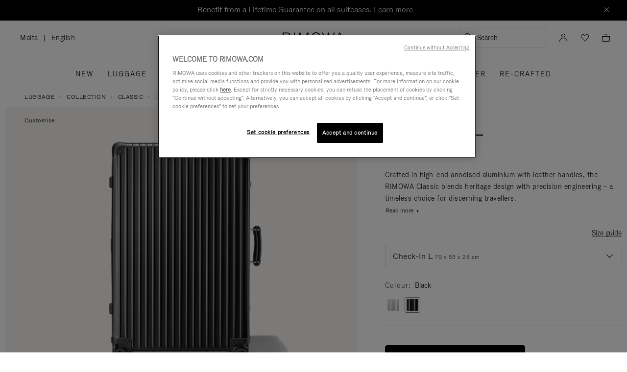

--- FILE ---
content_type: text/javascript
request_url: https://www.rimowa.com/on/demandware.static/Sites-Rimowa-Site/-/en_MT/v1769087060464/js/app.js
body_size: 139806
content:
/*! For license information please see app.js.LICENSE.txt */
(()=>{var e={77:(e,t,n)=>{"use strict";t.init=function(){let e=$(".js-checkout-login-error-popin");if(e.length){n(2420).rimpopin(e,{popinCloseClass:"js-popin-close",autoOpen:!0})}}},83:(e,t)=>{"use strict";var n;t.show=function(e){var t=e&&0!==$(e).length?$(e):$("body");return 0===(n=n||$(".loader")).length&&(n=$("<div/>").addClass("loader").append($("<div/>").addClass("loader-indicator"),$("<div/>").addClass("loader-bg"))),n.appendTo(t).show()},t.hide=function(){n&&n.hide()}},124:(e,t,n)=>{var i=n(9325);e.exports=function(){return i.Date.now()}},213:(e,t,n)=>{"use strict";var i=n(8276),r=n(2675);const o=n(2420),a=n(2969),s=n(9470),l=n(8812),c=n(8556),u=n(1351),d=n(9551),f=n(2733),p=n(9335),h=n(7854),m=n(5236),g=n(8402),v=n(7159),y=n(9808),_=n(2748),w=n(7516),b=n(3668);n(4066),n(4624),n(1588),n(1729),n(1308);const E=$(document),T=window.innerWidth-E.width();void 0!==T&&$(":root").css("--scroll-bar-width",`${T}px`);e.exports={preInit:function(){!function(){let e=$(".js-old-browser-container"),t="oldBrowserInformed";e.length>0&&(f.get(t)?e.hide():e.on("click",".js-old-browser-close-button",function(){e.hide(),f.set(t,"true")}))}(),h.initImgLazyload(),(0,i.fixIpadBug)(),g.init(),y.init(),0===document.cookie.length&&$("<div/>").addClass("browser-compatibility-alert").append($("<p/>").addClass("browser-error").html(Resources.COOKIES_DISABLED)).appendTo("#browser-check")},postInit:function(){s.init(),a.init(),l.init(),c.init(),u.init(),m.init(),p.init(),b.init(),v.init(),_.init(),(0,r.sidepanelInit)(),w.checkLoginError(),E.btnAddProductToWishlist(),$("body").on("product:afterAttributeSelect",function(e,t){E.btnAddProductToWishlist("refresh",e,t)}),(0,i.renderProductImageSwatchColor)()},initializeDom:function(){$("html").addClass("js"),window.SitePreferences.LISTING_INFINITE_SCROLL&&$("html").addClass("infinite-scroll")},initializeEvents:function(){d.init(),E.on("click",".js-logout",function(){const e=$(this).data("uniqueId");new BroadcastChannel("logout-info").postMessage(["user-logged-out",e].join("-"))}),E.on("click",".toggle, .js-toggle",function(e){e.preventDefault();let t=$(this);t.attr("aria-expanded","false"===t.attr("aria-expanded")).toggleClass("expanded").siblings(".toggle-content").slideToggle()}),E.on("click",".terms-of-use, .privacy-policy",function(e){e.preventDefault(),o.open({url:$(e.target).attr("href"),options:{height:600,fixedHeader:!0}})}),E.on("keypress","[data-showpopin]",function(e){13===e.keyCode&&this.click()}),E.on("click","[data-showpopin]",function(e){e.preventDefault(),e.stopImmediatePropagation();let t=$(this),n=t.attr("data-showpopin"),i=$("."+n);if(i.length>0){let e=i.attr("data-href");if(e)t.closest(".rimowa-dialog").length?window.open(e,"_blank"):o.open({url:e,options:{height:600,fixedHeader:!0}});else{let e={html:i.html(),options:{}};t.data("ui-dialog-width")&&(e.options.width=t.data("ui-dialog-width")),t.data("ui-dialog-class")&&(e.options.classes={"ui-dialog":t.data("ui-dialog-class")}),o.open(e)}}}),$(".category-tile > a").on("click",function(e){e.stopPropagation()}),$("body").on("click",".button-more.swatch__more",function(){var e=$(this).parents(".product-tile").find(".product-link").attr("href");window.location.href=e})}}},346:e=>{e.exports=function(e){return null!=e&&"object"==typeof e}},659:(e,t,n)=>{var i=n(1873),r=Object.prototype,o=r.hasOwnProperty,a=r.toString,s=i?i.toStringTag:void 0;e.exports=function(e){var t=o.call(e,s),n=e[s];try{e[s]=void 0;var i=!0}catch(e){}var r=a.call(e);return i&&(t?e[s]=n:delete e[s]),r}},1079:(e,t,n)=>{"use strict";var i=n(8276);const r=n(9192);e.exports={init:function(e){let t=$(e);t.length>0&&t.children().length>0&&(t.hasClass("slick-initialized")?(t.slick("setPosition"),t.slick("setVerticalArrowsPosition")):(t.slick(r.getConfig("defaultProductSlider")),(0,i.changeTabindexInCarousel)(t)))}}},1308:(e,t,n)=>{"use strict";var i=n(8276);const r=n(7350);var o,a=n(8402),s=window.$,l=s(window),c=s("body"),u=s(".country-selection"),d=s("#add-to-cart"),f=s("header .add-to-cart"),p=null,h=s("#country-dropdown-button-close"),m=s("#main, #megamenu, #footer, .top-banner"),g=s("#main, #footer");s(".js-country-trigger").on("click",function(){void 0!==window.SitePreferences&&a.removeOneTrustCookies()}),u.length>0&&c.on("click keydown",".country-dropdown-button-open, .trigger-countryselector, .country-select",function(e){"click"!==e.type&&"Enter"!==e.key||(e.preventDefault(),p=s(this),u.addClass("open"),c.addClass("country-selection--open"),(0,i.focusPopin)(u,w),m.attr("aria-hidden",!0),m.attr("inert",!0),(o=c.hasClass("not-scroll"))||c.addClass("not-scroll"))});var v=s(".c-list-header"),y="aria-expanded";function _(){s(".country-dropdown-button-open").each(function(){var e=s(this).find(".label"),t=e.text();s(window).width()<1024?(t=t.replace(":",":<br>"),e.html(t)):(t=t.replace(":<br>",":"),e.html(t))})}function w(){if(m.removeAttr("aria-hidden"),m.removeAttr("inert"),(0,i.isMobileByWindow)()&&s("#megamenu").is(":visible")&&g.attr("aria-hidden",!0),p){let e=h.hasClass("tabfocus");p.focus(),e&&p.addClass("tabfocus")}v.length>0&&v.removeClass("active").find(".rim-icon-dropdown").attr(y,"false"),u.removeClass("open"),c.removeClass("country-selection--open"),o||c.removeClass("not-scroll")}v.length>0&&s(".c-list-header").on("click keydown",function(e){if((0,i.isMobileByWindow)()&&("click"===e.type||13===e.which)){let t=s(this);e.stopPropagation(),v.not(this).removeClass("active").attr(y,"false"),t.toggleClass("active").attr(y,t.hasClass("active"))}}),h.add(".js-country_selection-close").on("click",w),_(),f.length&&d.length&&f.click(function(e){e.preventDefault(),d[0].click()}),l.on("resize",r(()=>{_(),v.length>0&&!(0,i.isMobileByWindow)()&&v.removeClass("active")},200))},1351:(e,t,n)=>{"use strict";var i=n(2944);const r=n(2420);var o={submitButton:$(".rim-form-newsletter .newsletter_submit"),validMessage:$(".rim-form-newsletter .js-newsletter_message")};var a={init:function(){!function(){var e=$(".js-dataprivacyconsenterror-popup-trigger"),t=$('[type="checkbox"].js-dataprivacyconsent');r.rimpopin(e,{popinClass:"c-dataprivacyconsenterror-popup"});const n=$(".rim-form-newsletter").find('select[name$="_newsletter_country"]');i.fn.initWithValidation(n,!0),$("body").on("click",".newsletter_submit",function(n){n.preventDefault();var i=$(this).closest(".rim-form-newsletter"),r=i.find('[type="checkbox"].js-dataprivacyconsent'),a=i.find('[name*="dataprivacyprofillingconsent"]'),s=i.find('[name*="newsletter_email"]'),l=i.find('[name*="newsletter_firstName"]'),c=i.find('[name*="newsletter_lastName"]');if(i.valid()){if(r.length&&!r.prop("checked"))return void e.click();$.ajax({url:i.data("action"),type:"POST",data:i.serialize(),success:function(e){if(e.success&&-1!==e.success){let u=i;1!==e.success&&(u={formobject:i,e_dblOptInHash:e.success,e_newsletterOptIn:!1}),$("#dwfrm_newsletter_email").closest(".form-row").hide(),$(document).trigger("newsletterSubscriptionSuccess",u),o.validMessage.removeClass("hidden").trigger("focus").addClass("tabfocus"),$(".rim-form-newsletter .dataprivacyconsent-wrapper").addClass("hidden"),o.submitButton.addClass("valid").removeClass("initial error");var n={location:dataLayer.find(e=>"Home"===e.pageType)?"Homepage":"Footer",hashedEmail:e.hashedEmail};1===e.success&&r.is(":checked")&&$(document).trigger("newsletterSubscription",n),1===e.success&&a.is(":checked")&&$(document).trigger("profillingConsent",n),s.val(""),l.val(""),c.val(""),setTimeout(()=>{t.prop("checked",!1),o.submitButton.addClass("initial")},1e3)}}})}}),$('.rim-form-newsletter [type="email"]').on("focusin",function(){window.CurrentCountry&&window.CurrentCountry===window.RI_DefaultCountry&&window.RI_GeoCountry&&$("[name=dwfrm_newsletter_country] option[value="+window.RI_GeoCountry+"]").prop("selected","selected"),$(".rim-form-newsletter .dataprivacyconsent-wrapper").slideDown(),i.fn.initWithPlaceHolder($('select[name$="_newsletter_civility"]'),Resources.COMMON_SELECT)})}(),$("#dwfrm_newsletter_country").find("option").each(function(){$(this).val()===window.CurrentCountry&&$(this).attr("selected","selected")})}};e.exports=a},1588:(e,t,n)=>{"use strict";const i=n(2420),r=n(8221),o=n(4852);function a(e){window.innerWidth<1200?e.removeAttr("data-no-redirect"):e.attr("data-no-redirect",!0)}!function(){let e=$(".js-whatsapp-popup"),t=$(".js-whatsapp-link");e.length&&($(".whatsapp-popup-link").attr("href",$(".whatsapp-button.js-whatsapp-link").data("url")),t.on("click",function(t){if($(this).hasClass("js-gtm-cta")){let e=$(t.delegateTarget),n=e.data("gtmCta"),i=e.data("gtmEventName"),r=e.data("ctaType"),a=e.data("ctaCategory");o.push({event:i,ctaName:n,ctaType:r,ctaCategory:a})}if(window.innerWidth>=1200){t.preventDefault(),t.stopImmediatePropagation();let n=e.html();n&&i.open({html:n,options:{width:665,classes:{"ui-dialog":"ui-whatsapp-popup"},open:()=>$(".ui-widget-overlay").on("click",()=>i.close())}})}})),a(t),$(window).on("resize",r(()=>a(t),1e3))}()},1729:(e,t,n)=>{"use strict";var i=n(8276);!function(e){e.spinner=function(){return this.status=-1,this.pendingtimeout=null,this.$loader=e(".loading-placeholder"),this.start=function(){let t=this,n=this.$loader.length;if(1!==this.status){this.status=1,n||((0,i.setLoader)("body","large"),this.$loader=e(".loading-placeholder"));let r=setInterval(function(){1!==t.status&&clearInterval(r)},500);this.pendingtimeout=setTimeout(function(){t.pendingtimeout&&(t.$loader.show(),t.pendingtimeout=null,setTimeout(function(){t.stop()},6e4))},500)}},this.stop=function(){this.status=0,this.pendingtimeout&&(clearTimeout(this.pendingtimeout),this.pendingtimeout=null),this.$loader.hide()},this}}(jQuery)},1800:e=>{var t=/\s/;e.exports=function(e){for(var n=e.length;n--&&t.test(e.charAt(n)););return n}},1873:(e,t,n)=>{var i=n(9325).Symbol;e.exports=i},1967:(e,t,n)=>{"use strict";var i=n(8276);$.widget("rimowa.multisrc",{options:{typeLoadDefault:"mobile",breakPointMobile:768,dataDisplayAttribute:"data-display"},_create:function(){this._init(),this._bindevent(),this._updateSrc()},_init:function(){this.element.attr(this.options.dataDisplayAttribute,this._getypeToLoad())},_updateOrientation(){(0,i.isPortrait)()?this._updateSrc("mobile"):this._updateSrc("desktop")},_bindevent:function(){((0,i.isMobile)()||$(window).width()<1024)&&$(document).ready(this._updateOrientation.bind(this))},_getypeToLoad:function(){return this._typeDisplay=$(window).width()<=this.options.breakPointMobile?"mobile":"desktop",this._typeDisplay},_updateSrc:function(e){let t=e||this._getypeToLoad()||this.options.typeLoadDefault,n=this.element.find("img"),i="data-src-"+t;for(var r=0;r<n.length;r++){let e=$(n[r]),t=e.attr(i);e.attr("src",t)}}})},2025:e=>{"use strict";e.exports={$orderList:null,$orderListCount:null,init:function(){this.initializeCache(),this.initializeEvents()},initializeCache:function(){this.$orderList=$(".js-account-orders").find(".orders-list")},initializeEvents:function(){this.$orderList.length&&this.$orderList.orderslist()}}},2147:(e,t,n)=>{"use strict";var i=n(8276);const r=n(8221),o=n(7854),a=n(4852),s=new RegExp(/^\s+|\s+$/g);let l=$(".suggestions-wrapper").data("url"),c=$("body"),u=$(".js-suggestion-container"),d=$(".js-popinSuggestion input.search-field"),f=$(".js-popinSuggestion"),p=$(".js-close-popinSuggestion"),h=".js-suggestion-phrases",m=d.val(),g=u.data("popularsUrl"),v=u.data("storesUrl"),y=u.data("recentUrl"),_=".js-suggested-products",w=null,b=null;function E(){d.val()&&d.val(""),m="",R(),$(".suggestion__all").html(""),$(".suggestion__autocomplete, .suggestion__all, .js-suggested-products").removeClass("has-result"),$(".suggestion__noproduct").remove(),$(".js-reset-button").hide()}function T(e){const t=$(this).parent().siblings(".suggestions-wrapper");var n,r;if($.spinner().stop(),$(e).closest(".js-suggestion-container").data("searchPhrase").toString()===m){t.empty().append(e).ready(function(){$("body").trigger("suggestions.loaded",m)}).show(),0===$(e).find(".product-tile").length&&R();let a=$(".js-autocomplete-list li");a.length?(d.attr("aria-describedby","search-result-count"),a.each(function(){let e=$(this).contents("a").text(),t=d.val(),n=e.replace(t,"<strong>"+t+"</strong>");$(this).contents("a").html(n)})):d.removeAttr("aria-describedby"),function(){let e=$(h);b?e.append(b):$.ajax({url:y,method:"GET",success:function(t){t&&(e.append(t),b=t)}})}(),n=m,r=(0,i.appendParamToURL)(v,"phrases",n),r=(0,i.appendParamToURL)(r,"limit",2),$.spinner().start(),$.ajax({url:r,method:"GET",success:function(e){e&&$(".js-suggested-stores-container").empty().append(e).show(),$.spinner().stop()},error:function(){$.spinner().stop()}}),o.updateImgLazyload()}}function C(e){let t=$(".js-autocomplete-list li");0!==t.length&&(0===t.filter(".selected").length?(t.first().addClass("selected"),$("input.search-field").each(function(){$(this).attr("aria-activedescendant",t[0].id)})):t.each(function(n){let i=n+e;return!$(this).hasClass("selected")||($(this).removeClass("selected").removeAttr("aria-selected"),0!==t.eq(i).length?(t.eq(i).addClass("selected").attr("aria-selected",!0),$(this).removeProp("aria-selected"),$("input.search-field").each(function(){$(this).attr("aria-activedescendant",t.eq(i)[0].id).val(t.eq(i)[0].childNodes[0].text)})):(t.first().addClass("selected").attr("aria-selected",!0),$("input.search-field").each(function(){$(this).attr("aria-activedescendant",t[0].id).val(t[0].childNodes[0].text)})),!1)}))}function I(e){let t=$(e).val();s.test(t)&&(t=t.replace(s,"")),t.length>=2&&m!==t&&($.spinner().start(),m=t,$.ajax({context:e,url:l+encodeURIComponent(t),method:"GET",success:T,error:function(){$.spinner().stop()}}),$(".js-reset-button").show()),t||m===t||(E(),$(".js-reset-button").hide())}function R(){let e=$(_).find("ul");e.length>0&&($.spinner().start(),w?e.html(w).ready(function(){$("body").trigger("populars.loaded"),$(_).addClass("populars-shown"),$.spinner().stop(),o.updateImgLazyload()}):$.ajax({url:g,method:"GET",success:function(t){$.spinner().stop(),t&&(e.html(t).ready(function(){o.updateImgLazyload(),$("body").trigger("populars.loaded")}),$(_).removeClass("hidden").addClass("populars-shown"),w=t)},error:function(){$.spinner().stop()}}))}e.exports.init=function(){d.each(function(){let e=r(I,450);$(this).on("keyup focus",function(t){switch(t.which){case 40:C(1),t.preventDefault();break;case 38:C(-1),t.preventDefault();break;default:e(this,t)}}).on("keydown",function(e){if("Enter"===e.key){e.preventDefault();let t=$(this).val();t&&t.replace(s,"").length>0&&$(this).closest("form").submit()}})}),c.on("click",".js-popinSuggestionButton",function(){m?$("body").trigger("suggestions.popinopenedwithresult"):R(),$(document).trigger("minicart.hide"),$(document).trigger("search.opened"),c.addClass("not-scroll"),setTimeout(()=>d.trigger("focus"),200),f[0].showModal(),a.push({event:"searchClick"})}),c.on("click",".js-close-popinSuggestion",function(){f[0].close(),$("#wrapper").hasClass("menu-active")&&$(".menu-toggle").trigger("click"),c.removeClass("not-scroll"),c.trigger("suggestions.popinclosed"),$(".js-popinSuggestionButton").trigger("focus")}),f.on("click",".js-recentSearch",function(){a.push({event:"recentSearch",searchKeyword:$(this).text()})}).on("click",".js-suggestedSearch",function(){a.push({event:"suggestedSearch",searchKeyword:$(this).text()})}),$(".js-reset-button").on("click",E),window.onhashchange=function(){f.is(":visible")&&(p.trigger("click"),$('a[href="'+window.location.hash+'"]').trigger("click"))}}},2150:(e,t)=>{"use strict";var n={root:$(":root"),headerBanner:$(".header-banner"),topBannerHeader:$(".top-banner__header"),topBanner:$(".top-banner"),navigation:$(".navigation")};t.update=function(){if(n.root.css("--header-banner-height",(n.headerBanner.outerHeight()||0)+"px"),n.root.css("--header-mainmenu-height",(n.navigation.outerHeight()||0)+"px"),n.headerBanner.length){let e=n.headerBanner.outerHeight(),t=e?Math.max(e-$(window).scrollTop(),0):0;n.root.css("--header-banner-scroll-shift",t+"px")}if(!n.topBanner.hasClass("m-sticky-behavior")){let e=Math.max(0,(n.headerBanner.outerHeight()||0)+n.topBannerHeader.outerHeight()-$(window).scrollTop());n.root.css("--sidebar-panel-top",`${e}px`)}}},2374:(e,t,n)=>{"use strict";var i=n(8276),r=n(2420),o=n(6815),a=[],s=1,l="";var c=function(e){var t="";for(var n in e.attributes){var i=e.attributes[n];t+='<li data-attribute-id="'+n+'">\n',t+='<span class="display-name">'+i.displayName+"</span>: ",t+='<span class="display-value">'+i.displayValue+"</span>\n",t+="</li>"}return t+='<li class="item-qty">\n',t+='<span class="display-name">Qty</span>: ',t+='<span class="display-value">'+e.qty+"</span>",['<li class="selected-bonus-item" data-uuid="'+e.uuid+'" data-pid="'+e.pid+'">','<i class="remove-link fa fa-remove" title="Remove this product" href="#"></i>','<div class="item-name">'+e.name+"</div>",'<ul class="item-attributes">',t,"<ul>","<li>"].join("\n")},u=function(){$('.bonus-product-item:not([data-producttype="master"]) .swatches li').not(".selected").not(".variation-group-value").hide(),$(".bonus-product-item .swatches .selected").on("click",function(){return!1})};function d(){var e=$("#bonus-product-list");if(a.length){var t,n,i=e.find("ul.selected-bonus-items").first();for(t=0,n=a.length;t<n;t++){var r=a[t],o=c(r);$(o).appendTo(i)}}else e.find("li.selected-bonus-item").remove();var l=s-a.length;e.find(".bonus-items-available").text(l),l<=0?e.find(".select-bonus-item").attr("disabled","disabled"):e.find(".select-bonus-item").removeAttr("disabled")}function f(){var e=$("#bonus-product-dialog"),t=$("#bonus-product-list"),n=t.data("line-item-detail");s=n.maxItems,l=n.uuid,n.itemCount>=s&&t.find(".select-bonus-item").attr("disabled","disabled"),t.find(".selected-bonus-item").each(function(){var e=$(this),t={uuid:e.data("uuid"),pid:e.data("pid"),qty:e.find(".item-qty").text(),name:e.find(".item-name").html(),attributes:{}};e.find("ul.item-attributes li").each(function(){var e=$(this);t.attributes[e.data("attributeId")]={displayName:e.children(".display-name").html(),displayValue:e.children(".display-value").html()}}),a.push(t)}),t.on("click",".bonus-product-item a[href].swatchanchor",function(e){e.preventDefault();var t=this.href,n=$(this);t=(0,i.appendMultipleParamsToURL)(t,{source:"bonus",format:"ajax"}),$.ajax({url:t,success:function(e){n.closest(".bonus-product-item").empty().html(e),u()}})}).on("change",".input-text",function(){t.find(".select-bonus-item").removeAttr("disabled"),$(this).closest(".bonus-product-form").find(".quantity-error").text("")}).on("click",".select-bonus-item",function(e){if(e.preventDefault(),a.length>=s)return t.find(".select-bonus-item").attr("disabled","disabled"),void t.find(".bonus-items-available").text("0");var n=$(this).closest(".bonus-product-form"),i=$(this).closest(".product-detail"),r=n.find('input[name="productUUID"]').val(),o=n.find('input[name="Quantity"]').val(),l=isNaN(o)?1:+o;if(l>s)return t.find(".select-bonus-item").attr("disabled","disabled"),void n.find(".quantity-error").text(Resources.BONUS_PRODUCT_TOOMANY);var c={uuid:r,pid:n.find('input[name="pid"]').val(),qty:l,name:i.find(".product-name").text(),attributes:i.find(".product-variations").data("attributes"),options:[]};n.find(".product-option").each(function(){c.options.push({name:this.name,value:$(this).val(),display:$(this).children(":selected").first().html()})}),a.push(c),d()}).on("click",".remove-link",function(e){e.preventDefault();var t=$(this).closest(".selected-bonus-item");if(t.data("uuid")){var n,i=t.data("uuid"),r=a.length;for(n=0;n<r;n++)if(a[n].uuid===i){a.splice(n,1);break}d()}}).on("click",".add-to-cart-bonus",function(t){t.preventDefault();var n=(0,i.appendMultipleParamsToURL)(Urls.addBonusProduct,{bonusDiscountLineItemUUID:l}),r=function(){var e,t,n=[];for(e=0,t=a.length;e<t;e++){var i,r,o={pid:a[e].pid,qty:a[e].qty,options:{}},s=a[e];if(s.options)for(i=0,r=s.options.length;i<r;i++){var l=s.options[i];o.options={optionName:l.name,optionValue:l.value}}n.push({product:o})}return{bonusproducts:n}}();r.bonusproducts[0].product.qty>s&&(r.bonusproducts[0].product.qty=s),$.ajax({type:"POST",dataType:"json",cache:!1,contentType:"application/json",url:n,data:JSON.stringify(r)}).done(function(){o.refresh()}).fail(function(e,t){"parsererror"===t?window.alert(Resources.BAD_RESPONSE):window.alert(Resources.SERVER_CONNECTION_ERROR)}).always(function(){e.dialog("close")})}).on("click","#more-bonus-products",function(e){e.preventDefault();var t=$("#bonus-product-list").data().lineItemDetail.uuid,n=JSON.parse($("#bonus-product-list").attr("data-line-item-detail"));n.pageStart+=n.pageSize,$("#bonus-product-list").attr("data-line-item-detail",JSON.stringify(n));var r=(0,i.appendMultipleParamsToURL)(Urls.getBonusProducts,{bonusDiscountLineItemUUID:t,format:"ajax",lazyLoad:"true",pageStart:n.pageStart,pageSize:$("#bonus-product-list").data().lineItemDetail.pageSize,bonusProductsTotal:$("#bonus-product-list").data().lineItemDetail.bpTotal});$.ajax({type:"GET",cache:!1,contentType:"application/json",url:r}).done(function(e){$("#more-bonus-products").before(e),n.pageStart+n.pageSize>=$("#bonus-product-list").data().lineItemDetail.bpTotal&&$("#more-bonus-products").remove()}).fail(function(e,t){"parsererror"===t?window.alert(Resources.BAD_RESPONSE):window.alert(Resources.SERVER_CONNECTION_ERROR)})})}var p={show:function(e){var t=$("#bonus-product-dialog");r.open({target:t,url:e,options:{width:795,title:Resources.BONUS_PRODUCTS},callback:function(){f(),u()}})},loadBonusOption:function(){var e=this,t=document.querySelector(".bonus-discount-container");if(t){var n=t.outerHTML;t.parentNode.removeChild(t),r.open({html:n,options:{width:400,title:Resources.BONUS_PRODUCT,buttons:[{text:Resources.SELECT_BONUS_PRODUCTS,click:function(){var t=$(".bonus-product-promo").data("lineitemid"),n=(0,i.appendMultipleParamsToURL)(Urls.getBonusProducts,{bonusDiscountLineItemUUID:t,source:"bonus",format:"ajax",lazyLoad:"false",pageStart:0,pageSize:10,bonusProductsTotal:-1});$(this).dialog("close"),e.show(n)}},{text:Resources.NO_THANKS,click:function(){$(this).dialog("close")}}]},callback:function(){$(".show-promo-details").on("click",function(){$(".promo-details").toggleClass("visible")})}})}}};e.exports=p},2420:(e,t,n)=>{"use strict";var i=n(8276);const r={create:function(e){let t,n,i=e&&e.target||"#dialog-container";t=i instanceof jQuery?i:0===i.indexOf("#")?$(i):$("#"+i);const r=e.options&&"classes"in e.options&&e.options.classes["ui-dialog-content"];if(0===t.length?0===i.indexOf("#")&&(n=i.substr(1),t=$("<div>").attr("id",n).addClass("dialog-content")):(t.removeClass(),t.removeAttr("style"),t.addClass("dialog-content"),this.$dialog&&0===this.$dialog.find(t).length&&(this.$dialog=t.closest(".rimowa-dialog").length>0?t.closest(".rimowa-dialog"):null)),r&&t.addClass(r),e.options&&"close"in e.options&&"function"==typeof e.options.close){let t=e.options.close;e.options.close=function(n){this.$container&&!this.$container.is(":empty")&&(e.options.closeOrderInternalCustom?(this.close(),t(n)):(t(n),this.close()))}.bind(this)}this.$container=t,e&&e.callback&&(e.options.callback=e.callback),this.isOpen=!1,this.settings=Object.assign({},this.defaults,e.options||{}),this.createDialog(this.settings)},createDialog:function(e){const[t,n]=[e.width,e.height].map(function(e){return"auto"===e?"fit-content":/^\d+$/.test(e)&&e+"px"||e});let i="z-index:101; ";t&&(i=i.concat(`width:${t}; `)),n&&(i=i.concat(`height:${n}; `));let r=e.classes["ui-dialog"];e.dialogClass&&(r=r?[r,e.dialogClass].join(" "):e.dialogClass);let o=null;this.$dialog&&this.$dialog.find(this.$container).length>0?(o=$(this.$container).closest(".rimowa-dialog"),o.removeClass(),o.attr("style",i),o.attr("class","rimowa-dialog "+(r||"")),o.empty()):o=e&&e.isNotModal?$(`<div role="dialog" aria-modal="false" style="${i}" class="rimowa-dialog ${r||""}"></div>`):$(`<dialog style="${i}" class="rimowa-dialog ${r||""}"></dialog>`);const a=this.createDialogHeader(e);if(this.$dialogHeader=a,o.append(a),o.append(this.$container),e.buttons){const t=this.createButtons(e.buttons);o.append(t)}$("body").hasClass("isIosMobile")&&(this.settings.scrollYBeforeDialog=window.scrollY,$(":root").css("--before-dialog-top",`-${window.scrollY}px`),$("html").addClass("no-smooth-scroll")),this.$dialog&&0!==this.$dialog.find(this.$container).length||(o.appendTo(e.appendTo),this.$dialog=o),this.initDialogEvents()},createDialogHeader:function(e){let t=`<div class="dialog-titlebar ${e.classes["ui-dialog-titlebar"]||""}">\n            <span id="ui-id-1" class="dialog-title a-subtitle m-XS">${e.title||""}</span>\n            <button type="button" class="dialog-titlebar-close js-dialog-close-btn rim-icon rim-icon-close" aria-label="${window.Resources.CLOSE}">\n            </button>\n        </div>`;return $(t)},createButtons:function(e){let t=$('<div class="dialog-buttonset"></div>');return e.forEach(function(e){let n=`<button type="${e.type||"button"}" class="a-btn ${e.class||""}">${e.text}</button>`,i=$(n);e.click&&i.on("click",e.click),t.append(i)}),t},open:function(e){this.openedByKeyboard=$(document.activeElement).hasClass("tabfocus");let t,n=e&&e.options&&e.options.isNotModal;this.$dialog&&(n?this.$dialog.removeClass("opened"):this.$dialog.get(0).close(),this.isOpen=!1),t=n?$('div[role="dialog"].opened'):$("dialog[open]"),1===t.length&&t.remove(),this.create(e),this.replace(e)},replace:function(e){this.$container&&(e.url?(e.url=(0,i.appendParamToURL)(e.url,"format","ajax"),$.ajax({dataType:"html",url:e.url,data:e.data,xhrFields:{withCredentials:!0}}).done(function(t){e.content=t,this.openWithContent(e)}.bind(this))):e.html&&this.openWithContent(e))},openWithContent:function(e){let t=e.content||e.html,n=this.settings.callback&&"function"==typeof this.settings.callback?this.settings.callback:null,r=e&&e.options&&e.options.isNotModal;if(!this.$container||!t)return;this.$container.empty(),this.$container.html(t);let o=this.$container.find("[data-dialog-title]"),a=o.length>0?o.data("dialog-title"):"";if(a&&this.$dialog.find(".dialog-title").html(a),!this.isOpen){const e=this.$dialog;if(e.length>0&&(r?(e.addClass("opened"),0===$(".js-rimowa-non-modal-overlay").length&&$('<div class="rimowa-non-modal-overlay js-rimowa-non-modal-overlay"></div>').insertAfter(e),$('body > div:not(#onetrust-consent-sdk, div.opened[role="dialog"], .js-rimowa-non-modal-overlay, #sec-overlay)').not("div:has(div > #sec-cpt-if)").attr("inert",!0)):e.get(0).showModal()),this.settings.fixedHeader&&!this.containerResizeObserver){this.initScrollable();const e=new ResizeObserver(function(e){for(const t of e)t.contentBoxSize&&requestAnimationFrame(()=>{this.initScrollable()})}.bind(this));e.observe(this.$container.get(0)),this.containerResizeObserver=e}this.openedByKeyboard&&(0,i.adaFocus)($(document.activeElement)),this.isOpen=!0}this.settings.hasReCaptcha&&this.initReCaptcha(),this.settings.title&&this.initDialogTitle(),n&&n(),this.settings.open&&this.settings.open()},initScrollable:function(){this.$container.css("height","fit-content"),this.$container.hasClass("scrollable")||(this.$container.addClass("scrollable"),this.$dialog.addClass("mobile-full-screen"));const e=this.$container.get(0);if(e.clientHeight>this.$dialog.get(0).clientHeight){const e=this.$dialog.height()-this.$dialogHeader.outerHeight()-parseInt(this.$container.css("padding-bottom"));0!==e&&this.$container.css("height",`${e}px`)}$(":root").css("--dialog-scroll-bar-width",e.offsetWidth-e.clientWidth+"px")},close:function(e){if(this.containerResizeObserver&&(this.containerResizeObserver.disconnect(),this.containerResizeObserver=null),this.settings&&this.settings.close){const t=this.settings.close;return this.settings.close=null,void t(e)}if(this.$dialog&&("DIALOG"===this.$dialog[0].tagName?this.$dialog.get(0).close():(this.$dialog.removeClass("opened"),$("body > div").attr("inert",null)),this.isOpen=!1,this.$dialog.css("display","none"),this.openedByKeyboard&&(0,i.adaFocus)($(document.activeElement))),this.settings&&this.settings.scrollYBeforeDialog){window.scrollTo(0,this.settings.scrollYBeforeDialog);let e=window.scrollY,t=setInterval(function(e){e===window.scrollY?(clearInterval(t),setTimeout(function(){$("html").removeClass("no-smooth-scroll")},300)):e=window.scrollY},50,e);$(":root").css("--before-dialog-top",0)}},hide:function(){this.$dialog&&this.$dialog.get(0).close("hidden")},show:function(){if(this.$dialog){const e=this.$dialog.get(0);e.returnValue&&"hidden"===e.returnValue&&e.showModal()}},submit:function(e){const t=this.$container.find("form").first();$("<input/>").attr({name:e,type:"hidden"}).appendTo(t);let n=t.serialize();const i=t.attr("action");-1===n.indexOf("ajax")&&(n+="&format=ajax"),$.ajax({type:"POST",url:i,data:n,dataType:"html",success:function(e){this.$container.html(e)}.bind(this)})},initDialogTitle:function(){const e=this.$dialog.find(".dialog-title");this.$dialog.css("--dialog-title-height",e.css("height"))},initReCaptcha:function(){this.reCaptchaInterval=setInterval(function(){$("iframe[title*=recaptcha]").filter((e,t)=>"visible"===$(t).css("visibility")).length>0&&(this.hide(),$("body").addClass("not-scroll"),clearInterval(this.reCaptchaInterval))}.bind(this),500),$(document).off("recaptchacb.ok").on("recaptchacb.ok",function(){this.reCaptchaInterval&&(clearInterval(this.reCaptchaInterval),$("body").removeClass("not-scroll"),this.show())}.bind(this))},initDialogEvents:function(){this.$dialog.off("click.dialog-close").on("click.dialog-close",".js-dialog-close-btn",function(e){e.preventDefault(),this.close(e)}.bind(this)),this.$dialog.off("cancel.dialog").on("cancel.dialog",function(e){e.preventDefault(),e.target===r&&("closeOnEscape"in this.settings&&!this.settings.closeOnEscape||this.close(e))}.bind(this)),this.$dialog.off("mousedown.dialog").on("mousedown.dialog",function(e){if("DIALOG"===e.target.nodeName&&this.settings.closeOnClickOutside){const t=e.target.getBoundingClientRect();e.clientX>=t.left&&e.clientX<=t.right&&e.clientY>=t.top&&e.clientY<=t.bottom||this.close(e)}}.bind(this)),$("body").off("click.non-modal-dialog",".js-rimowa-non-modal-overlay").on("click.non-modal-dialog",".js-rimowa-non-modal-overlay",function(e){this.close(e)}.bind(this))},isActive:function(){return this.isOpen},rimpopin:function(e,t){if(!e||0===$(e).length)return;const n=t.popinClass||this.rimpopinDefaults.popinClass,i=t.popinContentClass||this.rimpopinDefaults.popinContentClass,o=$(e).attr("data-popin-content")||i,a={html:$("."+o).html(),options:{width:"auto",classes:{"ui-dialog":n+" dialog-rimpopin","ui-dialog-content":i+" dialog-rimpopin-content"},open:t.beforeDisplay||null,close:t.afterClose||null}};t.autoOpen?(this.open(a),$(".js-popin-close").on("click",function(){r.close()})):$(e).off("click.rimpopin").on("click.rimpopin",function(){this.open(a),$(".js-popin-close").on("click",function(){r.close()})}.bind(this))},isOpen:!1,settings:null,defaults:{fixedHeader:!1,classes:{},closeOnClickOutside:!0,scrollYBeforeDialog:null,hasReCaptcha:!1,appendTo:"body"},rimpopinDefaults:{popinClass:"c-rimpopin-wrapper",popinContentClass:"c-rimpopin-content"}};e.exports=r},2543:function(e,t,n){var i;e=n.nmd(e),function(){var r,o="Expected a function",a="__lodash_hash_undefined__",s="__lodash_placeholder__",l=16,c=32,u=64,d=128,f=256,p=1/0,h=9007199254740991,m=NaN,g=4294967295,v=[["ary",d],["bind",1],["bindKey",2],["curry",8],["curryRight",l],["flip",512],["partial",c],["partialRight",u],["rearg",f]],y="[object Arguments]",_="[object Array]",w="[object Boolean]",b="[object Date]",E="[object Error]",T="[object Function]",$="[object GeneratorFunction]",C="[object Map]",I="[object Number]",R="[object Object]",O="[object Promise]",S="[object RegExp]",k="[object Set]",D="[object String]",A="[object Symbol]",P="[object WeakMap]",L="[object ArrayBuffer]",x="[object DataView]",M="[object Float32Array]",j="[object Float64Array]",N="[object Int8Array]",U="[object Int16Array]",G="[object Int32Array]",B="[object Uint8Array]",F="[object Uint8ClampedArray]",W="[object Uint16Array]",V="[object Uint32Array]",q=/\b__p \+= '';/g,z=/\b(__p \+=) '' \+/g,Y=/(__e\(.*?\)|\b__t\)) \+\n'';/g,H=/&(?:amp|lt|gt|quot|#39);/g,X=/[&<>"']/g,Q=RegExp(H.source),K=RegExp(X.source),J=/<%-([\s\S]+?)%>/g,Z=/<%([\s\S]+?)%>/g,ee=/<%=([\s\S]+?)%>/g,te=/\.|\[(?:[^[\]]*|(["'])(?:(?!\1)[^\\]|\\.)*?\1)\]/,ne=/^\w*$/,ie=/[^.[\]]+|\[(?:(-?\d+(?:\.\d+)?)|(["'])((?:(?!\2)[^\\]|\\.)*?)\2)\]|(?=(?:\.|\[\])(?:\.|\[\]|$))/g,re=/[\\^$.*+?()[\]{}|]/g,oe=RegExp(re.source),ae=/^\s+/,se=/\s/,le=/\{(?:\n\/\* \[wrapped with .+\] \*\/)?\n?/,ce=/\{\n\/\* \[wrapped with (.+)\] \*/,ue=/,? & /,de=/[^\x00-\x2f\x3a-\x40\x5b-\x60\x7b-\x7f]+/g,fe=/[()=,{}\[\]\/\s]/,pe=/\\(\\)?/g,he=/\$\{([^\\}]*(?:\\.[^\\}]*)*)\}/g,me=/\w*$/,ge=/^[-+]0x[0-9a-f]+$/i,ve=/^0b[01]+$/i,ye=/^\[object .+?Constructor\]$/,_e=/^0o[0-7]+$/i,we=/^(?:0|[1-9]\d*)$/,be=/[\xc0-\xd6\xd8-\xf6\xf8-\xff\u0100-\u017f]/g,Ee=/($^)/,Te=/['\n\r\u2028\u2029\\]/g,$e="\\ud800-\\udfff",Ce="\\u0300-\\u036f\\ufe20-\\ufe2f\\u20d0-\\u20ff",Ie="\\u2700-\\u27bf",Re="a-z\\xdf-\\xf6\\xf8-\\xff",Oe="A-Z\\xc0-\\xd6\\xd8-\\xde",Se="\\ufe0e\\ufe0f",ke="\\xac\\xb1\\xd7\\xf7\\x00-\\x2f\\x3a-\\x40\\x5b-\\x60\\x7b-\\xbf\\u2000-\\u206f \\t\\x0b\\f\\xa0\\ufeff\\n\\r\\u2028\\u2029\\u1680\\u180e\\u2000\\u2001\\u2002\\u2003\\u2004\\u2005\\u2006\\u2007\\u2008\\u2009\\u200a\\u202f\\u205f\\u3000",De="['’]",Ae="["+$e+"]",Pe="["+ke+"]",Le="["+Ce+"]",xe="\\d+",Me="["+Ie+"]",je="["+Re+"]",Ne="[^"+$e+ke+xe+Ie+Re+Oe+"]",Ue="\\ud83c[\\udffb-\\udfff]",Ge="[^"+$e+"]",Be="(?:\\ud83c[\\udde6-\\uddff]){2}",Fe="[\\ud800-\\udbff][\\udc00-\\udfff]",We="["+Oe+"]",Ve="\\u200d",qe="(?:"+je+"|"+Ne+")",ze="(?:"+We+"|"+Ne+")",Ye="(?:['’](?:d|ll|m|re|s|t|ve))?",He="(?:['’](?:D|LL|M|RE|S|T|VE))?",Xe="(?:"+Le+"|"+Ue+")"+"?",Qe="["+Se+"]?",Ke=Qe+Xe+("(?:"+Ve+"(?:"+[Ge,Be,Fe].join("|")+")"+Qe+Xe+")*"),Je="(?:"+[Me,Be,Fe].join("|")+")"+Ke,Ze="(?:"+[Ge+Le+"?",Le,Be,Fe,Ae].join("|")+")",et=RegExp(De,"g"),tt=RegExp(Le,"g"),nt=RegExp(Ue+"(?="+Ue+")|"+Ze+Ke,"g"),it=RegExp([We+"?"+je+"+"+Ye+"(?="+[Pe,We,"$"].join("|")+")",ze+"+"+He+"(?="+[Pe,We+qe,"$"].join("|")+")",We+"?"+qe+"+"+Ye,We+"+"+He,"\\d*(?:1ST|2ND|3RD|(?![123])\\dTH)(?=\\b|[a-z_])","\\d*(?:1st|2nd|3rd|(?![123])\\dth)(?=\\b|[A-Z_])",xe,Je].join("|"),"g"),rt=RegExp("["+Ve+$e+Ce+Se+"]"),ot=/[a-z][A-Z]|[A-Z]{2}[a-z]|[0-9][a-zA-Z]|[a-zA-Z][0-9]|[^a-zA-Z0-9 ]/,at=["Array","Buffer","DataView","Date","Error","Float32Array","Float64Array","Function","Int8Array","Int16Array","Int32Array","Map","Math","Object","Promise","RegExp","Set","String","Symbol","TypeError","Uint8Array","Uint8ClampedArray","Uint16Array","Uint32Array","WeakMap","_","clearTimeout","isFinite","parseInt","setTimeout"],st=-1,lt={};lt[M]=lt[j]=lt[N]=lt[U]=lt[G]=lt[B]=lt[F]=lt[W]=lt[V]=!0,lt[y]=lt[_]=lt[L]=lt[w]=lt[x]=lt[b]=lt[E]=lt[T]=lt[C]=lt[I]=lt[R]=lt[S]=lt[k]=lt[D]=lt[P]=!1;var ct={};ct[y]=ct[_]=ct[L]=ct[x]=ct[w]=ct[b]=ct[M]=ct[j]=ct[N]=ct[U]=ct[G]=ct[C]=ct[I]=ct[R]=ct[S]=ct[k]=ct[D]=ct[A]=ct[B]=ct[F]=ct[W]=ct[V]=!0,ct[E]=ct[T]=ct[P]=!1;var ut={"\\":"\\","'":"'","\n":"n","\r":"r","\u2028":"u2028","\u2029":"u2029"},dt=parseFloat,ft=parseInt,pt="object"==typeof n.g&&n.g&&n.g.Object===Object&&n.g,ht="object"==typeof self&&self&&self.Object===Object&&self,mt=pt||ht||Function("return this")(),gt=t&&!t.nodeType&&t,vt=gt&&e&&!e.nodeType&&e,yt=vt&&vt.exports===gt,_t=yt&&pt.process,wt=function(){try{var e=vt&&vt.require&&vt.require("util").types;return e||_t&&_t.binding&&_t.binding("util")}catch(e){}}(),bt=wt&&wt.isArrayBuffer,Et=wt&&wt.isDate,Tt=wt&&wt.isMap,$t=wt&&wt.isRegExp,Ct=wt&&wt.isSet,It=wt&&wt.isTypedArray;function Rt(e,t,n){switch(n.length){case 0:return e.call(t);case 1:return e.call(t,n[0]);case 2:return e.call(t,n[0],n[1]);case 3:return e.call(t,n[0],n[1],n[2])}return e.apply(t,n)}function Ot(e,t,n,i){for(var r=-1,o=null==e?0:e.length;++r<o;){var a=e[r];t(i,a,n(a),e)}return i}function St(e,t){for(var n=-1,i=null==e?0:e.length;++n<i&&!1!==t(e[n],n,e););return e}function kt(e,t){for(var n=null==e?0:e.length;n--&&!1!==t(e[n],n,e););return e}function Dt(e,t){for(var n=-1,i=null==e?0:e.length;++n<i;)if(!t(e[n],n,e))return!1;return!0}function At(e,t){for(var n=-1,i=null==e?0:e.length,r=0,o=[];++n<i;){var a=e[n];t(a,n,e)&&(o[r++]=a)}return o}function Pt(e,t){return!!(null==e?0:e.length)&&Wt(e,t,0)>-1}function Lt(e,t,n){for(var i=-1,r=null==e?0:e.length;++i<r;)if(n(t,e[i]))return!0;return!1}function xt(e,t){for(var n=-1,i=null==e?0:e.length,r=Array(i);++n<i;)r[n]=t(e[n],n,e);return r}function Mt(e,t){for(var n=-1,i=t.length,r=e.length;++n<i;)e[r+n]=t[n];return e}function jt(e,t,n,i){var r=-1,o=null==e?0:e.length;for(i&&o&&(n=e[++r]);++r<o;)n=t(n,e[r],r,e);return n}function Nt(e,t,n,i){var r=null==e?0:e.length;for(i&&r&&(n=e[--r]);r--;)n=t(n,e[r],r,e);return n}function Ut(e,t){for(var n=-1,i=null==e?0:e.length;++n<i;)if(t(e[n],n,e))return!0;return!1}var Gt=Yt("length");function Bt(e,t,n){var i;return n(e,function(e,n,r){if(t(e,n,r))return i=n,!1}),i}function Ft(e,t,n,i){for(var r=e.length,o=n+(i?1:-1);i?o--:++o<r;)if(t(e[o],o,e))return o;return-1}function Wt(e,t,n){return t==t?function(e,t,n){var i=n-1,r=e.length;for(;++i<r;)if(e[i]===t)return i;return-1}(e,t,n):Ft(e,qt,n)}function Vt(e,t,n,i){for(var r=n-1,o=e.length;++r<o;)if(i(e[r],t))return r;return-1}function qt(e){return e!=e}function zt(e,t){var n=null==e?0:e.length;return n?Qt(e,t)/n:m}function Yt(e){return function(t){return null==t?r:t[e]}}function Ht(e){return function(t){return null==e?r:e[t]}}function Xt(e,t,n,i,r){return r(e,function(e,r,o){n=i?(i=!1,e):t(n,e,r,o)}),n}function Qt(e,t){for(var n,i=-1,o=e.length;++i<o;){var a=t(e[i]);a!==r&&(n=n===r?a:n+a)}return n}function Kt(e,t){for(var n=-1,i=Array(e);++n<e;)i[n]=t(n);return i}function Jt(e){return e?e.slice(0,gn(e)+1).replace(ae,""):e}function Zt(e){return function(t){return e(t)}}function en(e,t){return xt(t,function(t){return e[t]})}function tn(e,t){return e.has(t)}function nn(e,t){for(var n=-1,i=e.length;++n<i&&Wt(t,e[n],0)>-1;);return n}function rn(e,t){for(var n=e.length;n--&&Wt(t,e[n],0)>-1;);return n}var on=Ht({À:"A",Á:"A",Â:"A",Ã:"A",Ä:"A",Å:"A",à:"a",á:"a",â:"a",ã:"a",ä:"a",å:"a",Ç:"C",ç:"c",Ð:"D",ð:"d",È:"E",É:"E",Ê:"E",Ë:"E",è:"e",é:"e",ê:"e",ë:"e",Ì:"I",Í:"I",Î:"I",Ï:"I",ì:"i",í:"i",î:"i",ï:"i",Ñ:"N",ñ:"n",Ò:"O",Ó:"O",Ô:"O",Õ:"O",Ö:"O",Ø:"O",ò:"o",ó:"o",ô:"o",õ:"o",ö:"o",ø:"o",Ù:"U",Ú:"U",Û:"U",Ü:"U",ù:"u",ú:"u",û:"u",ü:"u",Ý:"Y",ý:"y",ÿ:"y",Æ:"Ae",æ:"ae",Þ:"Th",þ:"th",ß:"ss",Ā:"A",Ă:"A",Ą:"A",ā:"a",ă:"a",ą:"a",Ć:"C",Ĉ:"C",Ċ:"C",Č:"C",ć:"c",ĉ:"c",ċ:"c",č:"c",Ď:"D",Đ:"D",ď:"d",đ:"d",Ē:"E",Ĕ:"E",Ė:"E",Ę:"E",Ě:"E",ē:"e",ĕ:"e",ė:"e",ę:"e",ě:"e",Ĝ:"G",Ğ:"G",Ġ:"G",Ģ:"G",ĝ:"g",ğ:"g",ġ:"g",ģ:"g",Ĥ:"H",Ħ:"H",ĥ:"h",ħ:"h",Ĩ:"I",Ī:"I",Ĭ:"I",Į:"I",İ:"I",ĩ:"i",ī:"i",ĭ:"i",į:"i",ı:"i",Ĵ:"J",ĵ:"j",Ķ:"K",ķ:"k",ĸ:"k",Ĺ:"L",Ļ:"L",Ľ:"L",Ŀ:"L",Ł:"L",ĺ:"l",ļ:"l",ľ:"l",ŀ:"l",ł:"l",Ń:"N",Ņ:"N",Ň:"N",Ŋ:"N",ń:"n",ņ:"n",ň:"n",ŋ:"n",Ō:"O",Ŏ:"O",Ő:"O",ō:"o",ŏ:"o",ő:"o",Ŕ:"R",Ŗ:"R",Ř:"R",ŕ:"r",ŗ:"r",ř:"r",Ś:"S",Ŝ:"S",Ş:"S",Š:"S",ś:"s",ŝ:"s",ş:"s",š:"s",Ţ:"T",Ť:"T",Ŧ:"T",ţ:"t",ť:"t",ŧ:"t",Ũ:"U",Ū:"U",Ŭ:"U",Ů:"U",Ű:"U",Ų:"U",ũ:"u",ū:"u",ŭ:"u",ů:"u",ű:"u",ų:"u",Ŵ:"W",ŵ:"w",Ŷ:"Y",ŷ:"y",Ÿ:"Y",Ź:"Z",Ż:"Z",Ž:"Z",ź:"z",ż:"z",ž:"z",Ĳ:"IJ",ĳ:"ij",Œ:"Oe",œ:"oe",ŉ:"'n",ſ:"s"}),an=Ht({"&":"&amp;","<":"&lt;",">":"&gt;",'"':"&quot;","'":"&#39;"});function sn(e){return"\\"+ut[e]}function ln(e){return rt.test(e)}function cn(e){var t=-1,n=Array(e.size);return e.forEach(function(e,i){n[++t]=[i,e]}),n}function un(e,t){return function(n){return e(t(n))}}function dn(e,t){for(var n=-1,i=e.length,r=0,o=[];++n<i;){var a=e[n];a!==t&&a!==s||(e[n]=s,o[r++]=n)}return o}function fn(e){var t=-1,n=Array(e.size);return e.forEach(function(e){n[++t]=e}),n}function pn(e){var t=-1,n=Array(e.size);return e.forEach(function(e){n[++t]=[e,e]}),n}function hn(e){return ln(e)?function(e){var t=nt.lastIndex=0;for(;nt.test(e);)++t;return t}(e):Gt(e)}function mn(e){return ln(e)?function(e){return e.match(nt)||[]}(e):function(e){return e.split("")}(e)}function gn(e){for(var t=e.length;t--&&se.test(e.charAt(t)););return t}var vn=Ht({"&amp;":"&","&lt;":"<","&gt;":">","&quot;":'"',"&#39;":"'"});var yn=function e(t){var n,i=(t=null==t?mt:yn.defaults(mt.Object(),t,yn.pick(mt,at))).Array,se=t.Date,$e=t.Error,Ce=t.Function,Ie=t.Math,Re=t.Object,Oe=t.RegExp,Se=t.String,ke=t.TypeError,De=i.prototype,Ae=Ce.prototype,Pe=Re.prototype,Le=t["__core-js_shared__"],xe=Ae.toString,Me=Pe.hasOwnProperty,je=0,Ne=(n=/[^.]+$/.exec(Le&&Le.keys&&Le.keys.IE_PROTO||""))?"Symbol(src)_1."+n:"",Ue=Pe.toString,Ge=xe.call(Re),Be=mt._,Fe=Oe("^"+xe.call(Me).replace(re,"\\$&").replace(/hasOwnProperty|(function).*?(?=\\\()| for .+?(?=\\\])/g,"$1.*?")+"$"),We=yt?t.Buffer:r,Ve=t.Symbol,qe=t.Uint8Array,ze=We?We.allocUnsafe:r,Ye=un(Re.getPrototypeOf,Re),He=Re.create,Xe=Pe.propertyIsEnumerable,Qe=De.splice,Ke=Ve?Ve.isConcatSpreadable:r,Je=Ve?Ve.iterator:r,Ze=Ve?Ve.toStringTag:r,nt=function(){try{var e=po(Re,"defineProperty");return e({},"",{}),e}catch(e){}}(),rt=t.clearTimeout!==mt.clearTimeout&&t.clearTimeout,ut=se&&se.now!==mt.Date.now&&se.now,pt=t.setTimeout!==mt.setTimeout&&t.setTimeout,ht=Ie.ceil,gt=Ie.floor,vt=Re.getOwnPropertySymbols,_t=We?We.isBuffer:r,wt=t.isFinite,Gt=De.join,Ht=un(Re.keys,Re),_n=Ie.max,wn=Ie.min,bn=se.now,En=t.parseInt,Tn=Ie.random,$n=De.reverse,Cn=po(t,"DataView"),In=po(t,"Map"),Rn=po(t,"Promise"),On=po(t,"Set"),Sn=po(t,"WeakMap"),kn=po(Re,"create"),Dn=Sn&&new Sn,An={},Pn=Uo(Cn),Ln=Uo(In),xn=Uo(Rn),Mn=Uo(On),jn=Uo(Sn),Nn=Ve?Ve.prototype:r,Un=Nn?Nn.valueOf:r,Gn=Nn?Nn.toString:r;function Bn(e){if(ns(e)&&!qa(e)&&!(e instanceof qn)){if(e instanceof Vn)return e;if(Me.call(e,"__wrapped__"))return Go(e)}return new Vn(e)}var Fn=function(){function e(){}return function(t){if(!ts(t))return{};if(He)return He(t);e.prototype=t;var n=new e;return e.prototype=r,n}}();function Wn(){}function Vn(e,t){this.__wrapped__=e,this.__actions__=[],this.__chain__=!!t,this.__index__=0,this.__values__=r}function qn(e){this.__wrapped__=e,this.__actions__=[],this.__dir__=1,this.__filtered__=!1,this.__iteratees__=[],this.__takeCount__=g,this.__views__=[]}function zn(e){var t=-1,n=null==e?0:e.length;for(this.clear();++t<n;){var i=e[t];this.set(i[0],i[1])}}function Yn(e){var t=-1,n=null==e?0:e.length;for(this.clear();++t<n;){var i=e[t];this.set(i[0],i[1])}}function Hn(e){var t=-1,n=null==e?0:e.length;for(this.clear();++t<n;){var i=e[t];this.set(i[0],i[1])}}function Xn(e){var t=-1,n=null==e?0:e.length;for(this.__data__=new Hn;++t<n;)this.add(e[t])}function Qn(e){var t=this.__data__=new Yn(e);this.size=t.size}function Kn(e,t){var n=qa(e),i=!n&&Va(e),r=!n&&!i&&Xa(e),o=!n&&!i&&!r&&us(e),a=n||i||r||o,s=a?Kt(e.length,Se):[],l=s.length;for(var c in e)!t&&!Me.call(e,c)||a&&("length"==c||r&&("offset"==c||"parent"==c)||o&&("buffer"==c||"byteLength"==c||"byteOffset"==c)||wo(c,l))||s.push(c);return s}function Jn(e){var t=e.length;return t?e[Xi(0,t-1)]:r}function Zn(e,t){return Mo(kr(e),li(t,0,e.length))}function ei(e){return Mo(kr(e))}function ti(e,t,n){(n!==r&&!Ba(e[t],n)||n===r&&!(t in e))&&ai(e,t,n)}function ni(e,t,n){var i=e[t];Me.call(e,t)&&Ba(i,n)&&(n!==r||t in e)||ai(e,t,n)}function ii(e,t){for(var n=e.length;n--;)if(Ba(e[n][0],t))return n;return-1}function ri(e,t,n,i){return pi(e,function(e,r,o){t(i,e,n(e),o)}),i}function oi(e,t){return e&&Dr(t,As(t),e)}function ai(e,t,n){"__proto__"==t&&nt?nt(e,t,{configurable:!0,enumerable:!0,value:n,writable:!0}):e[t]=n}function si(e,t){for(var n=-1,o=t.length,a=i(o),s=null==e;++n<o;)a[n]=s?r:Rs(e,t[n]);return a}function li(e,t,n){return e==e&&(n!==r&&(e=e<=n?e:n),t!==r&&(e=e>=t?e:t)),e}function ci(e,t,n,i,o,a){var s,l=1&t,c=2&t,u=4&t;if(n&&(s=o?n(e,i,o,a):n(e)),s!==r)return s;if(!ts(e))return e;var d=qa(e);if(d){if(s=function(e){var t=e.length,n=new e.constructor(t);t&&"string"==typeof e[0]&&Me.call(e,"index")&&(n.index=e.index,n.input=e.input);return n}(e),!l)return kr(e,s)}else{var f=go(e),p=f==T||f==$;if(Xa(e))return $r(e,l);if(f==R||f==y||p&&!o){if(s=c||p?{}:yo(e),!l)return c?function(e,t){return Dr(e,mo(e),t)}(e,function(e,t){return e&&Dr(t,Ps(t),e)}(s,e)):function(e,t){return Dr(e,ho(e),t)}(e,oi(s,e))}else{if(!ct[f])return o?e:{};s=function(e,t,n){var i=e.constructor;switch(t){case L:return Cr(e);case w:case b:return new i(+e);case x:return function(e,t){var n=t?Cr(e.buffer):e.buffer;return new e.constructor(n,e.byteOffset,e.byteLength)}(e,n);case M:case j:case N:case U:case G:case B:case F:case W:case V:return Ir(e,n);case C:return new i;case I:case D:return new i(e);case S:return function(e){var t=new e.constructor(e.source,me.exec(e));return t.lastIndex=e.lastIndex,t}(e);case k:return new i;case A:return r=e,Un?Re(Un.call(r)):{}}var r}(e,f,l)}}a||(a=new Qn);var h=a.get(e);if(h)return h;a.set(e,s),ss(e)?e.forEach(function(i){s.add(ci(i,t,n,i,e,a))}):is(e)&&e.forEach(function(i,r){s.set(r,ci(i,t,n,r,e,a))});var m=d?r:(u?c?oo:ro:c?Ps:As)(e);return St(m||e,function(i,r){m&&(i=e[r=i]),ni(s,r,ci(i,t,n,r,e,a))}),s}function ui(e,t,n){var i=n.length;if(null==e)return!i;for(e=Re(e);i--;){var o=n[i],a=t[o],s=e[o];if(s===r&&!(o in e)||!a(s))return!1}return!0}function di(e,t,n){if("function"!=typeof e)throw new ke(o);return Ao(function(){e.apply(r,n)},t)}function fi(e,t,n,i){var r=-1,o=Pt,a=!0,s=e.length,l=[],c=t.length;if(!s)return l;n&&(t=xt(t,Zt(n))),i?(o=Lt,a=!1):t.length>=200&&(o=tn,a=!1,t=new Xn(t));e:for(;++r<s;){var u=e[r],d=null==n?u:n(u);if(u=i||0!==u?u:0,a&&d==d){for(var f=c;f--;)if(t[f]===d)continue e;l.push(u)}else o(t,d,i)||l.push(u)}return l}Bn.templateSettings={escape:J,evaluate:Z,interpolate:ee,variable:"",imports:{_:Bn}},Bn.prototype=Wn.prototype,Bn.prototype.constructor=Bn,Vn.prototype=Fn(Wn.prototype),Vn.prototype.constructor=Vn,qn.prototype=Fn(Wn.prototype),qn.prototype.constructor=qn,zn.prototype.clear=function(){this.__data__=kn?kn(null):{},this.size=0},zn.prototype.delete=function(e){var t=this.has(e)&&delete this.__data__[e];return this.size-=t?1:0,t},zn.prototype.get=function(e){var t=this.__data__;if(kn){var n=t[e];return n===a?r:n}return Me.call(t,e)?t[e]:r},zn.prototype.has=function(e){var t=this.__data__;return kn?t[e]!==r:Me.call(t,e)},zn.prototype.set=function(e,t){var n=this.__data__;return this.size+=this.has(e)?0:1,n[e]=kn&&t===r?a:t,this},Yn.prototype.clear=function(){this.__data__=[],this.size=0},Yn.prototype.delete=function(e){var t=this.__data__,n=ii(t,e);return!(n<0)&&(n==t.length-1?t.pop():Qe.call(t,n,1),--this.size,!0)},Yn.prototype.get=function(e){var t=this.__data__,n=ii(t,e);return n<0?r:t[n][1]},Yn.prototype.has=function(e){return ii(this.__data__,e)>-1},Yn.prototype.set=function(e,t){var n=this.__data__,i=ii(n,e);return i<0?(++this.size,n.push([e,t])):n[i][1]=t,this},Hn.prototype.clear=function(){this.size=0,this.__data__={hash:new zn,map:new(In||Yn),string:new zn}},Hn.prototype.delete=function(e){var t=uo(this,e).delete(e);return this.size-=t?1:0,t},Hn.prototype.get=function(e){return uo(this,e).get(e)},Hn.prototype.has=function(e){return uo(this,e).has(e)},Hn.prototype.set=function(e,t){var n=uo(this,e),i=n.size;return n.set(e,t),this.size+=n.size==i?0:1,this},Xn.prototype.add=Xn.prototype.push=function(e){return this.__data__.set(e,a),this},Xn.prototype.has=function(e){return this.__data__.has(e)},Qn.prototype.clear=function(){this.__data__=new Yn,this.size=0},Qn.prototype.delete=function(e){var t=this.__data__,n=t.delete(e);return this.size=t.size,n},Qn.prototype.get=function(e){return this.__data__.get(e)},Qn.prototype.has=function(e){return this.__data__.has(e)},Qn.prototype.set=function(e,t){var n=this.__data__;if(n instanceof Yn){var i=n.__data__;if(!In||i.length<199)return i.push([e,t]),this.size=++n.size,this;n=this.__data__=new Hn(i)}return n.set(e,t),this.size=n.size,this};var pi=Lr(bi),hi=Lr(Ei,!0);function mi(e,t){var n=!0;return pi(e,function(e,i,r){return n=!!t(e,i,r)}),n}function gi(e,t,n){for(var i=-1,o=e.length;++i<o;){var a=e[i],s=t(a);if(null!=s&&(l===r?s==s&&!cs(s):n(s,l)))var l=s,c=a}return c}function vi(e,t){var n=[];return pi(e,function(e,i,r){t(e,i,r)&&n.push(e)}),n}function yi(e,t,n,i,r){var o=-1,a=e.length;for(n||(n=_o),r||(r=[]);++o<a;){var s=e[o];t>0&&n(s)?t>1?yi(s,t-1,n,i,r):Mt(r,s):i||(r[r.length]=s)}return r}var _i=xr(),wi=xr(!0);function bi(e,t){return e&&_i(e,t,As)}function Ei(e,t){return e&&wi(e,t,As)}function Ti(e,t){return At(t,function(t){return Ja(e[t])})}function $i(e,t){for(var n=0,i=(t=wr(t,e)).length;null!=e&&n<i;)e=e[No(t[n++])];return n&&n==i?e:r}function Ci(e,t,n){var i=t(e);return qa(e)?i:Mt(i,n(e))}function Ii(e){return null==e?e===r?"[object Undefined]":"[object Null]":Ze&&Ze in Re(e)?function(e){var t=Me.call(e,Ze),n=e[Ze];try{e[Ze]=r;var i=!0}catch(e){}var o=Ue.call(e);i&&(t?e[Ze]=n:delete e[Ze]);return o}(e):function(e){return Ue.call(e)}(e)}function Ri(e,t){return e>t}function Oi(e,t){return null!=e&&Me.call(e,t)}function Si(e,t){return null!=e&&t in Re(e)}function ki(e,t,n){for(var o=n?Lt:Pt,a=e[0].length,s=e.length,l=s,c=i(s),u=1/0,d=[];l--;){var f=e[l];l&&t&&(f=xt(f,Zt(t))),u=wn(f.length,u),c[l]=!n&&(t||a>=120&&f.length>=120)?new Xn(l&&f):r}f=e[0];var p=-1,h=c[0];e:for(;++p<a&&d.length<u;){var m=f[p],g=t?t(m):m;if(m=n||0!==m?m:0,!(h?tn(h,g):o(d,g,n))){for(l=s;--l;){var v=c[l];if(!(v?tn(v,g):o(e[l],g,n)))continue e}h&&h.push(g),d.push(m)}}return d}function Di(e,t,n){var i=null==(e=So(e,t=wr(t,e)))?e:e[No(Ko(t))];return null==i?r:Rt(i,e,n)}function Ai(e){return ns(e)&&Ii(e)==y}function Pi(e,t,n,i,o){return e===t||(null==e||null==t||!ns(e)&&!ns(t)?e!=e&&t!=t:function(e,t,n,i,o,a){var s=qa(e),l=qa(t),c=s?_:go(e),u=l?_:go(t),d=(c=c==y?R:c)==R,f=(u=u==y?R:u)==R,p=c==u;if(p&&Xa(e)){if(!Xa(t))return!1;s=!0,d=!1}if(p&&!d)return a||(a=new Qn),s||us(e)?no(e,t,n,i,o,a):function(e,t,n,i,r,o,a){switch(n){case x:if(e.byteLength!=t.byteLength||e.byteOffset!=t.byteOffset)return!1;e=e.buffer,t=t.buffer;case L:return!(e.byteLength!=t.byteLength||!o(new qe(e),new qe(t)));case w:case b:case I:return Ba(+e,+t);case E:return e.name==t.name&&e.message==t.message;case S:case D:return e==t+"";case C:var s=cn;case k:var l=1&i;if(s||(s=fn),e.size!=t.size&&!l)return!1;var c=a.get(e);if(c)return c==t;i|=2,a.set(e,t);var u=no(s(e),s(t),i,r,o,a);return a.delete(e),u;case A:if(Un)return Un.call(e)==Un.call(t)}return!1}(e,t,c,n,i,o,a);if(!(1&n)){var h=d&&Me.call(e,"__wrapped__"),m=f&&Me.call(t,"__wrapped__");if(h||m){var g=h?e.value():e,v=m?t.value():t;return a||(a=new Qn),o(g,v,n,i,a)}}if(!p)return!1;return a||(a=new Qn),function(e,t,n,i,o,a){var s=1&n,l=ro(e),c=l.length,u=ro(t),d=u.length;if(c!=d&&!s)return!1;var f=c;for(;f--;){var p=l[f];if(!(s?p in t:Me.call(t,p)))return!1}var h=a.get(e),m=a.get(t);if(h&&m)return h==t&&m==e;var g=!0;a.set(e,t),a.set(t,e);var v=s;for(;++f<c;){var y=e[p=l[f]],_=t[p];if(i)var w=s?i(_,y,p,t,e,a):i(y,_,p,e,t,a);if(!(w===r?y===_||o(y,_,n,i,a):w)){g=!1;break}v||(v="constructor"==p)}if(g&&!v){var b=e.constructor,E=t.constructor;b==E||!("constructor"in e)||!("constructor"in t)||"function"==typeof b&&b instanceof b&&"function"==typeof E&&E instanceof E||(g=!1)}return a.delete(e),a.delete(t),g}(e,t,n,i,o,a)}(e,t,n,i,Pi,o))}function Li(e,t,n,i){var o=n.length,a=o,s=!i;if(null==e)return!a;for(e=Re(e);o--;){var l=n[o];if(s&&l[2]?l[1]!==e[l[0]]:!(l[0]in e))return!1}for(;++o<a;){var c=(l=n[o])[0],u=e[c],d=l[1];if(s&&l[2]){if(u===r&&!(c in e))return!1}else{var f=new Qn;if(i)var p=i(u,d,c,e,t,f);if(!(p===r?Pi(d,u,3,i,f):p))return!1}}return!0}function xi(e){return!(!ts(e)||(t=e,Ne&&Ne in t))&&(Ja(e)?Fe:ye).test(Uo(e));var t}function Mi(e){return"function"==typeof e?e:null==e?rl:"object"==typeof e?qa(e)?Fi(e[0],e[1]):Bi(e):pl(e)}function ji(e){if(!Co(e))return Ht(e);var t=[];for(var n in Re(e))Me.call(e,n)&&"constructor"!=n&&t.push(n);return t}function Ni(e){if(!ts(e))return function(e){var t=[];if(null!=e)for(var n in Re(e))t.push(n);return t}(e);var t=Co(e),n=[];for(var i in e)("constructor"!=i||!t&&Me.call(e,i))&&n.push(i);return n}function Ui(e,t){return e<t}function Gi(e,t){var n=-1,r=Ya(e)?i(e.length):[];return pi(e,function(e,i,o){r[++n]=t(e,i,o)}),r}function Bi(e){var t=fo(e);return 1==t.length&&t[0][2]?Ro(t[0][0],t[0][1]):function(n){return n===e||Li(n,e,t)}}function Fi(e,t){return Eo(e)&&Io(t)?Ro(No(e),t):function(n){var i=Rs(n,e);return i===r&&i===t?Os(n,e):Pi(t,i,3)}}function Wi(e,t,n,i,o){e!==t&&_i(t,function(a,s){if(o||(o=new Qn),ts(a))!function(e,t,n,i,o,a,s){var l=ko(e,n),c=ko(t,n),u=s.get(c);if(u)return void ti(e,n,u);var d=a?a(l,c,n+"",e,t,s):r,f=d===r;if(f){var p=qa(c),h=!p&&Xa(c),m=!p&&!h&&us(c);d=c,p||h||m?qa(l)?d=l:Ha(l)?d=kr(l):h?(f=!1,d=$r(c,!0)):m?(f=!1,d=Ir(c,!0)):d=[]:os(c)||Va(c)?(d=l,Va(l)?d=ys(l):ts(l)&&!Ja(l)||(d=yo(c))):f=!1}f&&(s.set(c,d),o(d,c,i,a,s),s.delete(c));ti(e,n,d)}(e,t,s,n,Wi,i,o);else{var l=i?i(ko(e,s),a,s+"",e,t,o):r;l===r&&(l=a),ti(e,s,l)}},Ps)}function Vi(e,t){var n=e.length;if(n)return wo(t+=t<0?n:0,n)?e[t]:r}function qi(e,t,n){t=t.length?xt(t,function(e){return qa(e)?function(t){return $i(t,1===e.length?e[0]:e)}:e}):[rl];var i=-1;t=xt(t,Zt(co()));var r=Gi(e,function(e,n,r){var o=xt(t,function(t){return t(e)});return{criteria:o,index:++i,value:e}});return function(e,t){var n=e.length;for(e.sort(t);n--;)e[n]=e[n].value;return e}(r,function(e,t){return function(e,t,n){var i=-1,r=e.criteria,o=t.criteria,a=r.length,s=n.length;for(;++i<a;){var l=Rr(r[i],o[i]);if(l)return i>=s?l:l*("desc"==n[i]?-1:1)}return e.index-t.index}(e,t,n)})}function zi(e,t,n){for(var i=-1,r=t.length,o={};++i<r;){var a=t[i],s=$i(e,a);n(s,a)&&er(o,wr(a,e),s)}return o}function Yi(e,t,n,i){var r=i?Vt:Wt,o=-1,a=t.length,s=e;for(e===t&&(t=kr(t)),n&&(s=xt(e,Zt(n)));++o<a;)for(var l=0,c=t[o],u=n?n(c):c;(l=r(s,u,l,i))>-1;)s!==e&&Qe.call(s,l,1),Qe.call(e,l,1);return e}function Hi(e,t){for(var n=e?t.length:0,i=n-1;n--;){var r=t[n];if(n==i||r!==o){var o=r;wo(r)?Qe.call(e,r,1):fr(e,r)}}return e}function Xi(e,t){return e+gt(Tn()*(t-e+1))}function Qi(e,t){var n="";if(!e||t<1||t>h)return n;do{t%2&&(n+=e),(t=gt(t/2))&&(e+=e)}while(t);return n}function Ki(e,t){return Po(Oo(e,t,rl),e+"")}function Ji(e){return Jn(Bs(e))}function Zi(e,t){var n=Bs(e);return Mo(n,li(t,0,n.length))}function er(e,t,n,i){if(!ts(e))return e;for(var o=-1,a=(t=wr(t,e)).length,s=a-1,l=e;null!=l&&++o<a;){var c=No(t[o]),u=n;if("__proto__"===c||"constructor"===c||"prototype"===c)return e;if(o!=s){var d=l[c];(u=i?i(d,c,l):r)===r&&(u=ts(d)?d:wo(t[o+1])?[]:{})}ni(l,c,u),l=l[c]}return e}var tr=Dn?function(e,t){return Dn.set(e,t),e}:rl,nr=nt?function(e,t){return nt(e,"toString",{configurable:!0,enumerable:!1,value:tl(t),writable:!0})}:rl;function ir(e){return Mo(Bs(e))}function rr(e,t,n){var r=-1,o=e.length;t<0&&(t=-t>o?0:o+t),(n=n>o?o:n)<0&&(n+=o),o=t>n?0:n-t>>>0,t>>>=0;for(var a=i(o);++r<o;)a[r]=e[r+t];return a}function or(e,t){var n;return pi(e,function(e,i,r){return!(n=t(e,i,r))}),!!n}function ar(e,t,n){var i=0,r=null==e?i:e.length;if("number"==typeof t&&t==t&&r<=2147483647){for(;i<r;){var o=i+r>>>1,a=e[o];null!==a&&!cs(a)&&(n?a<=t:a<t)?i=o+1:r=o}return r}return sr(e,t,rl,n)}function sr(e,t,n,i){var o=0,a=null==e?0:e.length;if(0===a)return 0;for(var s=(t=n(t))!=t,l=null===t,c=cs(t),u=t===r;o<a;){var d=gt((o+a)/2),f=n(e[d]),p=f!==r,h=null===f,m=f==f,g=cs(f);if(s)var v=i||m;else v=u?m&&(i||p):l?m&&p&&(i||!h):c?m&&p&&!h&&(i||!g):!h&&!g&&(i?f<=t:f<t);v?o=d+1:a=d}return wn(a,4294967294)}function lr(e,t){for(var n=-1,i=e.length,r=0,o=[];++n<i;){var a=e[n],s=t?t(a):a;if(!n||!Ba(s,l)){var l=s;o[r++]=0===a?0:a}}return o}function cr(e){return"number"==typeof e?e:cs(e)?m:+e}function ur(e){if("string"==typeof e)return e;if(qa(e))return xt(e,ur)+"";if(cs(e))return Gn?Gn.call(e):"";var t=e+"";return"0"==t&&1/e==-1/0?"-0":t}function dr(e,t,n){var i=-1,r=Pt,o=e.length,a=!0,s=[],l=s;if(n)a=!1,r=Lt;else if(o>=200){var c=t?null:Qr(e);if(c)return fn(c);a=!1,r=tn,l=new Xn}else l=t?[]:s;e:for(;++i<o;){var u=e[i],d=t?t(u):u;if(u=n||0!==u?u:0,a&&d==d){for(var f=l.length;f--;)if(l[f]===d)continue e;t&&l.push(d),s.push(u)}else r(l,d,n)||(l!==s&&l.push(d),s.push(u))}return s}function fr(e,t){return null==(e=So(e,t=wr(t,e)))||delete e[No(Ko(t))]}function pr(e,t,n,i){return er(e,t,n($i(e,t)),i)}function hr(e,t,n,i){for(var r=e.length,o=i?r:-1;(i?o--:++o<r)&&t(e[o],o,e););return n?rr(e,i?0:o,i?o+1:r):rr(e,i?o+1:0,i?r:o)}function mr(e,t){var n=e;return n instanceof qn&&(n=n.value()),jt(t,function(e,t){return t.func.apply(t.thisArg,Mt([e],t.args))},n)}function gr(e,t,n){var r=e.length;if(r<2)return r?dr(e[0]):[];for(var o=-1,a=i(r);++o<r;)for(var s=e[o],l=-1;++l<r;)l!=o&&(a[o]=fi(a[o]||s,e[l],t,n));return dr(yi(a,1),t,n)}function vr(e,t,n){for(var i=-1,o=e.length,a=t.length,s={};++i<o;){var l=i<a?t[i]:r;n(s,e[i],l)}return s}function yr(e){return Ha(e)?e:[]}function _r(e){return"function"==typeof e?e:rl}function wr(e,t){return qa(e)?e:Eo(e,t)?[e]:jo(_s(e))}var br=Ki;function Er(e,t,n){var i=e.length;return n=n===r?i:n,!t&&n>=i?e:rr(e,t,n)}var Tr=rt||function(e){return mt.clearTimeout(e)};function $r(e,t){if(t)return e.slice();var n=e.length,i=ze?ze(n):new e.constructor(n);return e.copy(i),i}function Cr(e){var t=new e.constructor(e.byteLength);return new qe(t).set(new qe(e)),t}function Ir(e,t){var n=t?Cr(e.buffer):e.buffer;return new e.constructor(n,e.byteOffset,e.length)}function Rr(e,t){if(e!==t){var n=e!==r,i=null===e,o=e==e,a=cs(e),s=t!==r,l=null===t,c=t==t,u=cs(t);if(!l&&!u&&!a&&e>t||a&&s&&c&&!l&&!u||i&&s&&c||!n&&c||!o)return 1;if(!i&&!a&&!u&&e<t||u&&n&&o&&!i&&!a||l&&n&&o||!s&&o||!c)return-1}return 0}function Or(e,t,n,r){for(var o=-1,a=e.length,s=n.length,l=-1,c=t.length,u=_n(a-s,0),d=i(c+u),f=!r;++l<c;)d[l]=t[l];for(;++o<s;)(f||o<a)&&(d[n[o]]=e[o]);for(;u--;)d[l++]=e[o++];return d}function Sr(e,t,n,r){for(var o=-1,a=e.length,s=-1,l=n.length,c=-1,u=t.length,d=_n(a-l,0),f=i(d+u),p=!r;++o<d;)f[o]=e[o];for(var h=o;++c<u;)f[h+c]=t[c];for(;++s<l;)(p||o<a)&&(f[h+n[s]]=e[o++]);return f}function kr(e,t){var n=-1,r=e.length;for(t||(t=i(r));++n<r;)t[n]=e[n];return t}function Dr(e,t,n,i){var o=!n;n||(n={});for(var a=-1,s=t.length;++a<s;){var l=t[a],c=i?i(n[l],e[l],l,n,e):r;c===r&&(c=e[l]),o?ai(n,l,c):ni(n,l,c)}return n}function Ar(e,t){return function(n,i){var r=qa(n)?Ot:ri,o=t?t():{};return r(n,e,co(i,2),o)}}function Pr(e){return Ki(function(t,n){var i=-1,o=n.length,a=o>1?n[o-1]:r,s=o>2?n[2]:r;for(a=e.length>3&&"function"==typeof a?(o--,a):r,s&&bo(n[0],n[1],s)&&(a=o<3?r:a,o=1),t=Re(t);++i<o;){var l=n[i];l&&e(t,l,i,a)}return t})}function Lr(e,t){return function(n,i){if(null==n)return n;if(!Ya(n))return e(n,i);for(var r=n.length,o=t?r:-1,a=Re(n);(t?o--:++o<r)&&!1!==i(a[o],o,a););return n}}function xr(e){return function(t,n,i){for(var r=-1,o=Re(t),a=i(t),s=a.length;s--;){var l=a[e?s:++r];if(!1===n(o[l],l,o))break}return t}}function Mr(e){return function(t){var n=ln(t=_s(t))?mn(t):r,i=n?n[0]:t.charAt(0),o=n?Er(n,1).join(""):t.slice(1);return i[e]()+o}}function jr(e){return function(t){return jt(Js(Vs(t).replace(et,"")),e,"")}}function Nr(e){return function(){var t=arguments;switch(t.length){case 0:return new e;case 1:return new e(t[0]);case 2:return new e(t[0],t[1]);case 3:return new e(t[0],t[1],t[2]);case 4:return new e(t[0],t[1],t[2],t[3]);case 5:return new e(t[0],t[1],t[2],t[3],t[4]);case 6:return new e(t[0],t[1],t[2],t[3],t[4],t[5]);case 7:return new e(t[0],t[1],t[2],t[3],t[4],t[5],t[6])}var n=Fn(e.prototype),i=e.apply(n,t);return ts(i)?i:n}}function Ur(e){return function(t,n,i){var o=Re(t);if(!Ya(t)){var a=co(n,3);t=As(t),n=function(e){return a(o[e],e,o)}}var s=e(t,n,i);return s>-1?o[a?t[s]:s]:r}}function Gr(e){return io(function(t){var n=t.length,i=n,a=Vn.prototype.thru;for(e&&t.reverse();i--;){var s=t[i];if("function"!=typeof s)throw new ke(o);if(a&&!l&&"wrapper"==so(s))var l=new Vn([],!0)}for(i=l?i:n;++i<n;){var c=so(s=t[i]),u="wrapper"==c?ao(s):r;l=u&&To(u[0])&&424==u[1]&&!u[4].length&&1==u[9]?l[so(u[0])].apply(l,u[3]):1==s.length&&To(s)?l[c]():l.thru(s)}return function(){var e=arguments,i=e[0];if(l&&1==e.length&&qa(i))return l.plant(i).value();for(var r=0,o=n?t[r].apply(this,e):i;++r<n;)o=t[r].call(this,o);return o}})}function Br(e,t,n,o,a,s,l,c,u,f){var p=t&d,h=1&t,m=2&t,g=24&t,v=512&t,y=m?r:Nr(e);return function d(){for(var _=arguments.length,w=i(_),b=_;b--;)w[b]=arguments[b];if(g)var E=lo(d),T=function(e,t){for(var n=e.length,i=0;n--;)e[n]===t&&++i;return i}(w,E);if(o&&(w=Or(w,o,a,g)),s&&(w=Sr(w,s,l,g)),_-=T,g&&_<f){var $=dn(w,E);return Hr(e,t,Br,d.placeholder,n,w,$,c,u,f-_)}var C=h?n:this,I=m?C[e]:e;return _=w.length,c?w=function(e,t){var n=e.length,i=wn(t.length,n),o=kr(e);for(;i--;){var a=t[i];e[i]=wo(a,n)?o[a]:r}return e}(w,c):v&&_>1&&w.reverse(),p&&u<_&&(w.length=u),this&&this!==mt&&this instanceof d&&(I=y||Nr(I)),I.apply(C,w)}}function Fr(e,t){return function(n,i){return function(e,t,n,i){return bi(e,function(e,r,o){t(i,n(e),r,o)}),i}(n,e,t(i),{})}}function Wr(e,t){return function(n,i){var o;if(n===r&&i===r)return t;if(n!==r&&(o=n),i!==r){if(o===r)return i;"string"==typeof n||"string"==typeof i?(n=ur(n),i=ur(i)):(n=cr(n),i=cr(i)),o=e(n,i)}return o}}function Vr(e){return io(function(t){return t=xt(t,Zt(co())),Ki(function(n){var i=this;return e(t,function(e){return Rt(e,i,n)})})})}function qr(e,t){var n=(t=t===r?" ":ur(t)).length;if(n<2)return n?Qi(t,e):t;var i=Qi(t,ht(e/hn(t)));return ln(t)?Er(mn(i),0,e).join(""):i.slice(0,e)}function zr(e){return function(t,n,o){return o&&"number"!=typeof o&&bo(t,n,o)&&(n=o=r),t=hs(t),n===r?(n=t,t=0):n=hs(n),function(e,t,n,r){for(var o=-1,a=_n(ht((t-e)/(n||1)),0),s=i(a);a--;)s[r?a:++o]=e,e+=n;return s}(t,n,o=o===r?t<n?1:-1:hs(o),e)}}function Yr(e){return function(t,n){return"string"==typeof t&&"string"==typeof n||(t=vs(t),n=vs(n)),e(t,n)}}function Hr(e,t,n,i,o,a,s,l,d,f){var p=8&t;t|=p?c:u,4&(t&=~(p?u:c))||(t&=-4);var h=[e,t,o,p?a:r,p?s:r,p?r:a,p?r:s,l,d,f],m=n.apply(r,h);return To(e)&&Do(m,h),m.placeholder=i,Lo(m,e,t)}function Xr(e){var t=Ie[e];return function(e,n){if(e=vs(e),(n=null==n?0:wn(ms(n),292))&&wt(e)){var i=(_s(e)+"e").split("e");return+((i=(_s(t(i[0]+"e"+(+i[1]+n)))+"e").split("e"))[0]+"e"+(+i[1]-n))}return t(e)}}var Qr=On&&1/fn(new On([,-0]))[1]==p?function(e){return new On(e)}:cl;function Kr(e){return function(t){var n=go(t);return n==C?cn(t):n==k?pn(t):function(e,t){return xt(t,function(t){return[t,e[t]]})}(t,e(t))}}function Jr(e,t,n,a,p,h,m,g){var v=2&t;if(!v&&"function"!=typeof e)throw new ke(o);var y=a?a.length:0;if(y||(t&=-97,a=p=r),m=m===r?m:_n(ms(m),0),g=g===r?g:ms(g),y-=p?p.length:0,t&u){var _=a,w=p;a=p=r}var b=v?r:ao(e),E=[e,t,n,a,p,_,w,h,m,g];if(b&&function(e,t){var n=e[1],i=t[1],r=n|i,o=r<131,a=i==d&&8==n||i==d&&n==f&&e[7].length<=t[8]||384==i&&t[7].length<=t[8]&&8==n;if(!o&&!a)return e;1&i&&(e[2]=t[2],r|=1&n?0:4);var l=t[3];if(l){var c=e[3];e[3]=c?Or(c,l,t[4]):l,e[4]=c?dn(e[3],s):t[4]}(l=t[5])&&(c=e[5],e[5]=c?Sr(c,l,t[6]):l,e[6]=c?dn(e[5],s):t[6]);(l=t[7])&&(e[7]=l);i&d&&(e[8]=null==e[8]?t[8]:wn(e[8],t[8]));null==e[9]&&(e[9]=t[9]);e[0]=t[0],e[1]=r}(E,b),e=E[0],t=E[1],n=E[2],a=E[3],p=E[4],!(g=E[9]=E[9]===r?v?0:e.length:_n(E[9]-y,0))&&24&t&&(t&=-25),t&&1!=t)T=8==t||t==l?function(e,t,n){var o=Nr(e);return function a(){for(var s=arguments.length,l=i(s),c=s,u=lo(a);c--;)l[c]=arguments[c];var d=s<3&&l[0]!==u&&l[s-1]!==u?[]:dn(l,u);return(s-=d.length)<n?Hr(e,t,Br,a.placeholder,r,l,d,r,r,n-s):Rt(this&&this!==mt&&this instanceof a?o:e,this,l)}}(e,t,g):t!=c&&33!=t||p.length?Br.apply(r,E):function(e,t,n,r){var o=1&t,a=Nr(e);return function t(){for(var s=-1,l=arguments.length,c=-1,u=r.length,d=i(u+l),f=this&&this!==mt&&this instanceof t?a:e;++c<u;)d[c]=r[c];for(;l--;)d[c++]=arguments[++s];return Rt(f,o?n:this,d)}}(e,t,n,a);else var T=function(e,t,n){var i=1&t,r=Nr(e);return function t(){return(this&&this!==mt&&this instanceof t?r:e).apply(i?n:this,arguments)}}(e,t,n);return Lo((b?tr:Do)(T,E),e,t)}function Zr(e,t,n,i){return e===r||Ba(e,Pe[n])&&!Me.call(i,n)?t:e}function eo(e,t,n,i,o,a){return ts(e)&&ts(t)&&(a.set(t,e),Wi(e,t,r,eo,a),a.delete(t)),e}function to(e){return os(e)?r:e}function no(e,t,n,i,o,a){var s=1&n,l=e.length,c=t.length;if(l!=c&&!(s&&c>l))return!1;var u=a.get(e),d=a.get(t);if(u&&d)return u==t&&d==e;var f=-1,p=!0,h=2&n?new Xn:r;for(a.set(e,t),a.set(t,e);++f<l;){var m=e[f],g=t[f];if(i)var v=s?i(g,m,f,t,e,a):i(m,g,f,e,t,a);if(v!==r){if(v)continue;p=!1;break}if(h){if(!Ut(t,function(e,t){if(!tn(h,t)&&(m===e||o(m,e,n,i,a)))return h.push(t)})){p=!1;break}}else if(m!==g&&!o(m,g,n,i,a)){p=!1;break}}return a.delete(e),a.delete(t),p}function io(e){return Po(Oo(e,r,zo),e+"")}function ro(e){return Ci(e,As,ho)}function oo(e){return Ci(e,Ps,mo)}var ao=Dn?function(e){return Dn.get(e)}:cl;function so(e){for(var t=e.name+"",n=An[t],i=Me.call(An,t)?n.length:0;i--;){var r=n[i],o=r.func;if(null==o||o==e)return r.name}return t}function lo(e){return(Me.call(Bn,"placeholder")?Bn:e).placeholder}function co(){var e=Bn.iteratee||ol;return e=e===ol?Mi:e,arguments.length?e(arguments[0],arguments[1]):e}function uo(e,t){var n,i,r=e.__data__;return("string"==(i=typeof(n=t))||"number"==i||"symbol"==i||"boolean"==i?"__proto__"!==n:null===n)?r["string"==typeof t?"string":"hash"]:r.map}function fo(e){for(var t=As(e),n=t.length;n--;){var i=t[n],r=e[i];t[n]=[i,r,Io(r)]}return t}function po(e,t){var n=function(e,t){return null==e?r:e[t]}(e,t);return xi(n)?n:r}var ho=vt?function(e){return null==e?[]:(e=Re(e),At(vt(e),function(t){return Xe.call(e,t)}))}:gl,mo=vt?function(e){for(var t=[];e;)Mt(t,ho(e)),e=Ye(e);return t}:gl,go=Ii;function vo(e,t,n){for(var i=-1,r=(t=wr(t,e)).length,o=!1;++i<r;){var a=No(t[i]);if(!(o=null!=e&&n(e,a)))break;e=e[a]}return o||++i!=r?o:!!(r=null==e?0:e.length)&&es(r)&&wo(a,r)&&(qa(e)||Va(e))}function yo(e){return"function"!=typeof e.constructor||Co(e)?{}:Fn(Ye(e))}function _o(e){return qa(e)||Va(e)||!!(Ke&&e&&e[Ke])}function wo(e,t){var n=typeof e;return!!(t=null==t?h:t)&&("number"==n||"symbol"!=n&&we.test(e))&&e>-1&&e%1==0&&e<t}function bo(e,t,n){if(!ts(n))return!1;var i=typeof t;return!!("number"==i?Ya(n)&&wo(t,n.length):"string"==i&&t in n)&&Ba(n[t],e)}function Eo(e,t){if(qa(e))return!1;var n=typeof e;return!("number"!=n&&"symbol"!=n&&"boolean"!=n&&null!=e&&!cs(e))||(ne.test(e)||!te.test(e)||null!=t&&e in Re(t))}function To(e){var t=so(e),n=Bn[t];if("function"!=typeof n||!(t in qn.prototype))return!1;if(e===n)return!0;var i=ao(n);return!!i&&e===i[0]}(Cn&&go(new Cn(new ArrayBuffer(1)))!=x||In&&go(new In)!=C||Rn&&go(Rn.resolve())!=O||On&&go(new On)!=k||Sn&&go(new Sn)!=P)&&(go=function(e){var t=Ii(e),n=t==R?e.constructor:r,i=n?Uo(n):"";if(i)switch(i){case Pn:return x;case Ln:return C;case xn:return O;case Mn:return k;case jn:return P}return t});var $o=Le?Ja:vl;function Co(e){var t=e&&e.constructor;return e===("function"==typeof t&&t.prototype||Pe)}function Io(e){return e==e&&!ts(e)}function Ro(e,t){return function(n){return null!=n&&(n[e]===t&&(t!==r||e in Re(n)))}}function Oo(e,t,n){return t=_n(t===r?e.length-1:t,0),function(){for(var r=arguments,o=-1,a=_n(r.length-t,0),s=i(a);++o<a;)s[o]=r[t+o];o=-1;for(var l=i(t+1);++o<t;)l[o]=r[o];return l[t]=n(s),Rt(e,this,l)}}function So(e,t){return t.length<2?e:$i(e,rr(t,0,-1))}function ko(e,t){if(("constructor"!==t||"function"!=typeof e[t])&&"__proto__"!=t)return e[t]}var Do=xo(tr),Ao=pt||function(e,t){return mt.setTimeout(e,t)},Po=xo(nr);function Lo(e,t,n){var i=t+"";return Po(e,function(e,t){var n=t.length;if(!n)return e;var i=n-1;return t[i]=(n>1?"& ":"")+t[i],t=t.join(n>2?", ":" "),e.replace(le,"{\n/* [wrapped with "+t+"] */\n")}(i,function(e,t){return St(v,function(n){var i="_."+n[0];t&n[1]&&!Pt(e,i)&&e.push(i)}),e.sort()}(function(e){var t=e.match(ce);return t?t[1].split(ue):[]}(i),n)))}function xo(e){var t=0,n=0;return function(){var i=bn(),o=16-(i-n);if(n=i,o>0){if(++t>=800)return arguments[0]}else t=0;return e.apply(r,arguments)}}function Mo(e,t){var n=-1,i=e.length,o=i-1;for(t=t===r?i:t;++n<t;){var a=Xi(n,o),s=e[a];e[a]=e[n],e[n]=s}return e.length=t,e}var jo=function(e){var t=xa(e,function(e){return 500===n.size&&n.clear(),e}),n=t.cache;return t}(function(e){var t=[];return 46===e.charCodeAt(0)&&t.push(""),e.replace(ie,function(e,n,i,r){t.push(i?r.replace(pe,"$1"):n||e)}),t});function No(e){if("string"==typeof e||cs(e))return e;var t=e+"";return"0"==t&&1/e==-1/0?"-0":t}function Uo(e){if(null!=e){try{return xe.call(e)}catch(e){}try{return e+""}catch(e){}}return""}function Go(e){if(e instanceof qn)return e.clone();var t=new Vn(e.__wrapped__,e.__chain__);return t.__actions__=kr(e.__actions__),t.__index__=e.__index__,t.__values__=e.__values__,t}var Bo=Ki(function(e,t){return Ha(e)?fi(e,yi(t,1,Ha,!0)):[]}),Fo=Ki(function(e,t){var n=Ko(t);return Ha(n)&&(n=r),Ha(e)?fi(e,yi(t,1,Ha,!0),co(n,2)):[]}),Wo=Ki(function(e,t){var n=Ko(t);return Ha(n)&&(n=r),Ha(e)?fi(e,yi(t,1,Ha,!0),r,n):[]});function Vo(e,t,n){var i=null==e?0:e.length;if(!i)return-1;var r=null==n?0:ms(n);return r<0&&(r=_n(i+r,0)),Ft(e,co(t,3),r)}function qo(e,t,n){var i=null==e?0:e.length;if(!i)return-1;var o=i-1;return n!==r&&(o=ms(n),o=n<0?_n(i+o,0):wn(o,i-1)),Ft(e,co(t,3),o,!0)}function zo(e){return(null==e?0:e.length)?yi(e,1):[]}function Yo(e){return e&&e.length?e[0]:r}var Ho=Ki(function(e){var t=xt(e,yr);return t.length&&t[0]===e[0]?ki(t):[]}),Xo=Ki(function(e){var t=Ko(e),n=xt(e,yr);return t===Ko(n)?t=r:n.pop(),n.length&&n[0]===e[0]?ki(n,co(t,2)):[]}),Qo=Ki(function(e){var t=Ko(e),n=xt(e,yr);return(t="function"==typeof t?t:r)&&n.pop(),n.length&&n[0]===e[0]?ki(n,r,t):[]});function Ko(e){var t=null==e?0:e.length;return t?e[t-1]:r}var Jo=Ki(Zo);function Zo(e,t){return e&&e.length&&t&&t.length?Yi(e,t):e}var ea=io(function(e,t){var n=null==e?0:e.length,i=si(e,t);return Hi(e,xt(t,function(e){return wo(e,n)?+e:e}).sort(Rr)),i});function ta(e){return null==e?e:$n.call(e)}var na=Ki(function(e){return dr(yi(e,1,Ha,!0))}),ia=Ki(function(e){var t=Ko(e);return Ha(t)&&(t=r),dr(yi(e,1,Ha,!0),co(t,2))}),ra=Ki(function(e){var t=Ko(e);return t="function"==typeof t?t:r,dr(yi(e,1,Ha,!0),r,t)});function oa(e){if(!e||!e.length)return[];var t=0;return e=At(e,function(e){if(Ha(e))return t=_n(e.length,t),!0}),Kt(t,function(t){return xt(e,Yt(t))})}function aa(e,t){if(!e||!e.length)return[];var n=oa(e);return null==t?n:xt(n,function(e){return Rt(t,r,e)})}var sa=Ki(function(e,t){return Ha(e)?fi(e,t):[]}),la=Ki(function(e){return gr(At(e,Ha))}),ca=Ki(function(e){var t=Ko(e);return Ha(t)&&(t=r),gr(At(e,Ha),co(t,2))}),ua=Ki(function(e){var t=Ko(e);return t="function"==typeof t?t:r,gr(At(e,Ha),r,t)}),da=Ki(oa);var fa=Ki(function(e){var t=e.length,n=t>1?e[t-1]:r;return n="function"==typeof n?(e.pop(),n):r,aa(e,n)});function pa(e){var t=Bn(e);return t.__chain__=!0,t}function ha(e,t){return t(e)}var ma=io(function(e){var t=e.length,n=t?e[0]:0,i=this.__wrapped__,o=function(t){return si(t,e)};return!(t>1||this.__actions__.length)&&i instanceof qn&&wo(n)?((i=i.slice(n,+n+(t?1:0))).__actions__.push({func:ha,args:[o],thisArg:r}),new Vn(i,this.__chain__).thru(function(e){return t&&!e.length&&e.push(r),e})):this.thru(o)});var ga=Ar(function(e,t,n){Me.call(e,n)?++e[n]:ai(e,n,1)});var va=Ur(Vo),ya=Ur(qo);function _a(e,t){return(qa(e)?St:pi)(e,co(t,3))}function wa(e,t){return(qa(e)?kt:hi)(e,co(t,3))}var ba=Ar(function(e,t,n){Me.call(e,n)?e[n].push(t):ai(e,n,[t])});var Ea=Ki(function(e,t,n){var r=-1,o="function"==typeof t,a=Ya(e)?i(e.length):[];return pi(e,function(e){a[++r]=o?Rt(t,e,n):Di(e,t,n)}),a}),Ta=Ar(function(e,t,n){ai(e,n,t)});function $a(e,t){return(qa(e)?xt:Gi)(e,co(t,3))}var Ca=Ar(function(e,t,n){e[n?0:1].push(t)},function(){return[[],[]]});var Ia=Ki(function(e,t){if(null==e)return[];var n=t.length;return n>1&&bo(e,t[0],t[1])?t=[]:n>2&&bo(t[0],t[1],t[2])&&(t=[t[0]]),qi(e,yi(t,1),[])}),Ra=ut||function(){return mt.Date.now()};function Oa(e,t,n){return t=n?r:t,t=e&&null==t?e.length:t,Jr(e,d,r,r,r,r,t)}function Sa(e,t){var n;if("function"!=typeof t)throw new ke(o);return e=ms(e),function(){return--e>0&&(n=t.apply(this,arguments)),e<=1&&(t=r),n}}var ka=Ki(function(e,t,n){var i=1;if(n.length){var r=dn(n,lo(ka));i|=c}return Jr(e,i,t,n,r)}),Da=Ki(function(e,t,n){var i=3;if(n.length){var r=dn(n,lo(Da));i|=c}return Jr(t,i,e,n,r)});function Aa(e,t,n){var i,a,s,l,c,u,d=0,f=!1,p=!1,h=!0;if("function"!=typeof e)throw new ke(o);function m(t){var n=i,o=a;return i=a=r,d=t,l=e.apply(o,n)}function g(e){var n=e-u;return u===r||n>=t||n<0||p&&e-d>=s}function v(){var e=Ra();if(g(e))return y(e);c=Ao(v,function(e){var n=t-(e-u);return p?wn(n,s-(e-d)):n}(e))}function y(e){return c=r,h&&i?m(e):(i=a=r,l)}function _(){var e=Ra(),n=g(e);if(i=arguments,a=this,u=e,n){if(c===r)return function(e){return d=e,c=Ao(v,t),f?m(e):l}(u);if(p)return Tr(c),c=Ao(v,t),m(u)}return c===r&&(c=Ao(v,t)),l}return t=vs(t)||0,ts(n)&&(f=!!n.leading,s=(p="maxWait"in n)?_n(vs(n.maxWait)||0,t):s,h="trailing"in n?!!n.trailing:h),_.cancel=function(){c!==r&&Tr(c),d=0,i=u=a=c=r},_.flush=function(){return c===r?l:y(Ra())},_}var Pa=Ki(function(e,t){return di(e,1,t)}),La=Ki(function(e,t,n){return di(e,vs(t)||0,n)});function xa(e,t){if("function"!=typeof e||null!=t&&"function"!=typeof t)throw new ke(o);var n=function(){var i=arguments,r=t?t.apply(this,i):i[0],o=n.cache;if(o.has(r))return o.get(r);var a=e.apply(this,i);return n.cache=o.set(r,a)||o,a};return n.cache=new(xa.Cache||Hn),n}function Ma(e){if("function"!=typeof e)throw new ke(o);return function(){var t=arguments;switch(t.length){case 0:return!e.call(this);case 1:return!e.call(this,t[0]);case 2:return!e.call(this,t[0],t[1]);case 3:return!e.call(this,t[0],t[1],t[2])}return!e.apply(this,t)}}xa.Cache=Hn;var ja=br(function(e,t){var n=(t=1==t.length&&qa(t[0])?xt(t[0],Zt(co())):xt(yi(t,1),Zt(co()))).length;return Ki(function(i){for(var r=-1,o=wn(i.length,n);++r<o;)i[r]=t[r].call(this,i[r]);return Rt(e,this,i)})}),Na=Ki(function(e,t){var n=dn(t,lo(Na));return Jr(e,c,r,t,n)}),Ua=Ki(function(e,t){var n=dn(t,lo(Ua));return Jr(e,u,r,t,n)}),Ga=io(function(e,t){return Jr(e,f,r,r,r,t)});function Ba(e,t){return e===t||e!=e&&t!=t}var Fa=Yr(Ri),Wa=Yr(function(e,t){return e>=t}),Va=Ai(function(){return arguments}())?Ai:function(e){return ns(e)&&Me.call(e,"callee")&&!Xe.call(e,"callee")},qa=i.isArray,za=bt?Zt(bt):function(e){return ns(e)&&Ii(e)==L};function Ya(e){return null!=e&&es(e.length)&&!Ja(e)}function Ha(e){return ns(e)&&Ya(e)}var Xa=_t||vl,Qa=Et?Zt(Et):function(e){return ns(e)&&Ii(e)==b};function Ka(e){if(!ns(e))return!1;var t=Ii(e);return t==E||"[object DOMException]"==t||"string"==typeof e.message&&"string"==typeof e.name&&!os(e)}function Ja(e){if(!ts(e))return!1;var t=Ii(e);return t==T||t==$||"[object AsyncFunction]"==t||"[object Proxy]"==t}function Za(e){return"number"==typeof e&&e==ms(e)}function es(e){return"number"==typeof e&&e>-1&&e%1==0&&e<=h}function ts(e){var t=typeof e;return null!=e&&("object"==t||"function"==t)}function ns(e){return null!=e&&"object"==typeof e}var is=Tt?Zt(Tt):function(e){return ns(e)&&go(e)==C};function rs(e){return"number"==typeof e||ns(e)&&Ii(e)==I}function os(e){if(!ns(e)||Ii(e)!=R)return!1;var t=Ye(e);if(null===t)return!0;var n=Me.call(t,"constructor")&&t.constructor;return"function"==typeof n&&n instanceof n&&xe.call(n)==Ge}var as=$t?Zt($t):function(e){return ns(e)&&Ii(e)==S};var ss=Ct?Zt(Ct):function(e){return ns(e)&&go(e)==k};function ls(e){return"string"==typeof e||!qa(e)&&ns(e)&&Ii(e)==D}function cs(e){return"symbol"==typeof e||ns(e)&&Ii(e)==A}var us=It?Zt(It):function(e){return ns(e)&&es(e.length)&&!!lt[Ii(e)]};var ds=Yr(Ui),fs=Yr(function(e,t){return e<=t});function ps(e){if(!e)return[];if(Ya(e))return ls(e)?mn(e):kr(e);if(Je&&e[Je])return function(e){for(var t,n=[];!(t=e.next()).done;)n.push(t.value);return n}(e[Je]());var t=go(e);return(t==C?cn:t==k?fn:Bs)(e)}function hs(e){return e?(e=vs(e))===p||e===-1/0?17976931348623157e292*(e<0?-1:1):e==e?e:0:0===e?e:0}function ms(e){var t=hs(e),n=t%1;return t==t?n?t-n:t:0}function gs(e){return e?li(ms(e),0,g):0}function vs(e){if("number"==typeof e)return e;if(cs(e))return m;if(ts(e)){var t="function"==typeof e.valueOf?e.valueOf():e;e=ts(t)?t+"":t}if("string"!=typeof e)return 0===e?e:+e;e=Jt(e);var n=ve.test(e);return n||_e.test(e)?ft(e.slice(2),n?2:8):ge.test(e)?m:+e}function ys(e){return Dr(e,Ps(e))}function _s(e){return null==e?"":ur(e)}var ws=Pr(function(e,t){if(Co(t)||Ya(t))Dr(t,As(t),e);else for(var n in t)Me.call(t,n)&&ni(e,n,t[n])}),bs=Pr(function(e,t){Dr(t,Ps(t),e)}),Es=Pr(function(e,t,n,i){Dr(t,Ps(t),e,i)}),Ts=Pr(function(e,t,n,i){Dr(t,As(t),e,i)}),$s=io(si);var Cs=Ki(function(e,t){e=Re(e);var n=-1,i=t.length,o=i>2?t[2]:r;for(o&&bo(t[0],t[1],o)&&(i=1);++n<i;)for(var a=t[n],s=Ps(a),l=-1,c=s.length;++l<c;){var u=s[l],d=e[u];(d===r||Ba(d,Pe[u])&&!Me.call(e,u))&&(e[u]=a[u])}return e}),Is=Ki(function(e){return e.push(r,eo),Rt(xs,r,e)});function Rs(e,t,n){var i=null==e?r:$i(e,t);return i===r?n:i}function Os(e,t){return null!=e&&vo(e,t,Si)}var Ss=Fr(function(e,t,n){null!=t&&"function"!=typeof t.toString&&(t=Ue.call(t)),e[t]=n},tl(rl)),ks=Fr(function(e,t,n){null!=t&&"function"!=typeof t.toString&&(t=Ue.call(t)),Me.call(e,t)?e[t].push(n):e[t]=[n]},co),Ds=Ki(Di);function As(e){return Ya(e)?Kn(e):ji(e)}function Ps(e){return Ya(e)?Kn(e,!0):Ni(e)}var Ls=Pr(function(e,t,n){Wi(e,t,n)}),xs=Pr(function(e,t,n,i){Wi(e,t,n,i)}),Ms=io(function(e,t){var n={};if(null==e)return n;var i=!1;t=xt(t,function(t){return t=wr(t,e),i||(i=t.length>1),t}),Dr(e,oo(e),n),i&&(n=ci(n,7,to));for(var r=t.length;r--;)fr(n,t[r]);return n});var js=io(function(e,t){return null==e?{}:function(e,t){return zi(e,t,function(t,n){return Os(e,n)})}(e,t)});function Ns(e,t){if(null==e)return{};var n=xt(oo(e),function(e){return[e]});return t=co(t),zi(e,n,function(e,n){return t(e,n[0])})}var Us=Kr(As),Gs=Kr(Ps);function Bs(e){return null==e?[]:en(e,As(e))}var Fs=jr(function(e,t,n){return t=t.toLowerCase(),e+(n?Ws(t):t)});function Ws(e){return Ks(_s(e).toLowerCase())}function Vs(e){return(e=_s(e))&&e.replace(be,on).replace(tt,"")}var qs=jr(function(e,t,n){return e+(n?"-":"")+t.toLowerCase()}),zs=jr(function(e,t,n){return e+(n?" ":"")+t.toLowerCase()}),Ys=Mr("toLowerCase");var Hs=jr(function(e,t,n){return e+(n?"_":"")+t.toLowerCase()});var Xs=jr(function(e,t,n){return e+(n?" ":"")+Ks(t)});var Qs=jr(function(e,t,n){return e+(n?" ":"")+t.toUpperCase()}),Ks=Mr("toUpperCase");function Js(e,t,n){return e=_s(e),(t=n?r:t)===r?function(e){return ot.test(e)}(e)?function(e){return e.match(it)||[]}(e):function(e){return e.match(de)||[]}(e):e.match(t)||[]}var Zs=Ki(function(e,t){try{return Rt(e,r,t)}catch(e){return Ka(e)?e:new $e(e)}}),el=io(function(e,t){return St(t,function(t){t=No(t),ai(e,t,ka(e[t],e))}),e});function tl(e){return function(){return e}}var nl=Gr(),il=Gr(!0);function rl(e){return e}function ol(e){return Mi("function"==typeof e?e:ci(e,1))}var al=Ki(function(e,t){return function(n){return Di(n,e,t)}}),sl=Ki(function(e,t){return function(n){return Di(e,n,t)}});function ll(e,t,n){var i=As(t),r=Ti(t,i);null!=n||ts(t)&&(r.length||!i.length)||(n=t,t=e,e=this,r=Ti(t,As(t)));var o=!(ts(n)&&"chain"in n&&!n.chain),a=Ja(e);return St(r,function(n){var i=t[n];e[n]=i,a&&(e.prototype[n]=function(){var t=this.__chain__;if(o||t){var n=e(this.__wrapped__);return(n.__actions__=kr(this.__actions__)).push({func:i,args:arguments,thisArg:e}),n.__chain__=t,n}return i.apply(e,Mt([this.value()],arguments))})}),e}function cl(){}var ul=Vr(xt),dl=Vr(Dt),fl=Vr(Ut);function pl(e){return Eo(e)?Yt(No(e)):function(e){return function(t){return $i(t,e)}}(e)}var hl=zr(),ml=zr(!0);function gl(){return[]}function vl(){return!1}var yl=Wr(function(e,t){return e+t},0),_l=Xr("ceil"),wl=Wr(function(e,t){return e/t},1),bl=Xr("floor");var El,Tl=Wr(function(e,t){return e*t},1),$l=Xr("round"),Cl=Wr(function(e,t){return e-t},0);return Bn.after=function(e,t){if("function"!=typeof t)throw new ke(o);return e=ms(e),function(){if(--e<1)return t.apply(this,arguments)}},Bn.ary=Oa,Bn.assign=ws,Bn.assignIn=bs,Bn.assignInWith=Es,Bn.assignWith=Ts,Bn.at=$s,Bn.before=Sa,Bn.bind=ka,Bn.bindAll=el,Bn.bindKey=Da,Bn.castArray=function(){if(!arguments.length)return[];var e=arguments[0];return qa(e)?e:[e]},Bn.chain=pa,Bn.chunk=function(e,t,n){t=(n?bo(e,t,n):t===r)?1:_n(ms(t),0);var o=null==e?0:e.length;if(!o||t<1)return[];for(var a=0,s=0,l=i(ht(o/t));a<o;)l[s++]=rr(e,a,a+=t);return l},Bn.compact=function(e){for(var t=-1,n=null==e?0:e.length,i=0,r=[];++t<n;){var o=e[t];o&&(r[i++]=o)}return r},Bn.concat=function(){var e=arguments.length;if(!e)return[];for(var t=i(e-1),n=arguments[0],r=e;r--;)t[r-1]=arguments[r];return Mt(qa(n)?kr(n):[n],yi(t,1))},Bn.cond=function(e){var t=null==e?0:e.length,n=co();return e=t?xt(e,function(e){if("function"!=typeof e[1])throw new ke(o);return[n(e[0]),e[1]]}):[],Ki(function(n){for(var i=-1;++i<t;){var r=e[i];if(Rt(r[0],this,n))return Rt(r[1],this,n)}})},Bn.conforms=function(e){return function(e){var t=As(e);return function(n){return ui(n,e,t)}}(ci(e,1))},Bn.constant=tl,Bn.countBy=ga,Bn.create=function(e,t){var n=Fn(e);return null==t?n:oi(n,t)},Bn.curry=function e(t,n,i){var o=Jr(t,8,r,r,r,r,r,n=i?r:n);return o.placeholder=e.placeholder,o},Bn.curryRight=function e(t,n,i){var o=Jr(t,l,r,r,r,r,r,n=i?r:n);return o.placeholder=e.placeholder,o},Bn.debounce=Aa,Bn.defaults=Cs,Bn.defaultsDeep=Is,Bn.defer=Pa,Bn.delay=La,Bn.difference=Bo,Bn.differenceBy=Fo,Bn.differenceWith=Wo,Bn.drop=function(e,t,n){var i=null==e?0:e.length;return i?rr(e,(t=n||t===r?1:ms(t))<0?0:t,i):[]},Bn.dropRight=function(e,t,n){var i=null==e?0:e.length;return i?rr(e,0,(t=i-(t=n||t===r?1:ms(t)))<0?0:t):[]},Bn.dropRightWhile=function(e,t){return e&&e.length?hr(e,co(t,3),!0,!0):[]},Bn.dropWhile=function(e,t){return e&&e.length?hr(e,co(t,3),!0):[]},Bn.fill=function(e,t,n,i){var o=null==e?0:e.length;return o?(n&&"number"!=typeof n&&bo(e,t,n)&&(n=0,i=o),function(e,t,n,i){var o=e.length;for((n=ms(n))<0&&(n=-n>o?0:o+n),(i=i===r||i>o?o:ms(i))<0&&(i+=o),i=n>i?0:gs(i);n<i;)e[n++]=t;return e}(e,t,n,i)):[]},Bn.filter=function(e,t){return(qa(e)?At:vi)(e,co(t,3))},Bn.flatMap=function(e,t){return yi($a(e,t),1)},Bn.flatMapDeep=function(e,t){return yi($a(e,t),p)},Bn.flatMapDepth=function(e,t,n){return n=n===r?1:ms(n),yi($a(e,t),n)},Bn.flatten=zo,Bn.flattenDeep=function(e){return(null==e?0:e.length)?yi(e,p):[]},Bn.flattenDepth=function(e,t){return(null==e?0:e.length)?yi(e,t=t===r?1:ms(t)):[]},Bn.flip=function(e){return Jr(e,512)},Bn.flow=nl,Bn.flowRight=il,Bn.fromPairs=function(e){for(var t=-1,n=null==e?0:e.length,i={};++t<n;){var r=e[t];i[r[0]]=r[1]}return i},Bn.functions=function(e){return null==e?[]:Ti(e,As(e))},Bn.functionsIn=function(e){return null==e?[]:Ti(e,Ps(e))},Bn.groupBy=ba,Bn.initial=function(e){return(null==e?0:e.length)?rr(e,0,-1):[]},Bn.intersection=Ho,Bn.intersectionBy=Xo,Bn.intersectionWith=Qo,Bn.invert=Ss,Bn.invertBy=ks,Bn.invokeMap=Ea,Bn.iteratee=ol,Bn.keyBy=Ta,Bn.keys=As,Bn.keysIn=Ps,Bn.map=$a,Bn.mapKeys=function(e,t){var n={};return t=co(t,3),bi(e,function(e,i,r){ai(n,t(e,i,r),e)}),n},Bn.mapValues=function(e,t){var n={};return t=co(t,3),bi(e,function(e,i,r){ai(n,i,t(e,i,r))}),n},Bn.matches=function(e){return Bi(ci(e,1))},Bn.matchesProperty=function(e,t){return Fi(e,ci(t,1))},Bn.memoize=xa,Bn.merge=Ls,Bn.mergeWith=xs,Bn.method=al,Bn.methodOf=sl,Bn.mixin=ll,Bn.negate=Ma,Bn.nthArg=function(e){return e=ms(e),Ki(function(t){return Vi(t,e)})},Bn.omit=Ms,Bn.omitBy=function(e,t){return Ns(e,Ma(co(t)))},Bn.once=function(e){return Sa(2,e)},Bn.orderBy=function(e,t,n,i){return null==e?[]:(qa(t)||(t=null==t?[]:[t]),qa(n=i?r:n)||(n=null==n?[]:[n]),qi(e,t,n))},Bn.over=ul,Bn.overArgs=ja,Bn.overEvery=dl,Bn.overSome=fl,Bn.partial=Na,Bn.partialRight=Ua,Bn.partition=Ca,Bn.pick=js,Bn.pickBy=Ns,Bn.property=pl,Bn.propertyOf=function(e){return function(t){return null==e?r:$i(e,t)}},Bn.pull=Jo,Bn.pullAll=Zo,Bn.pullAllBy=function(e,t,n){return e&&e.length&&t&&t.length?Yi(e,t,co(n,2)):e},Bn.pullAllWith=function(e,t,n){return e&&e.length&&t&&t.length?Yi(e,t,r,n):e},Bn.pullAt=ea,Bn.range=hl,Bn.rangeRight=ml,Bn.rearg=Ga,Bn.reject=function(e,t){return(qa(e)?At:vi)(e,Ma(co(t,3)))},Bn.remove=function(e,t){var n=[];if(!e||!e.length)return n;var i=-1,r=[],o=e.length;for(t=co(t,3);++i<o;){var a=e[i];t(a,i,e)&&(n.push(a),r.push(i))}return Hi(e,r),n},Bn.rest=function(e,t){if("function"!=typeof e)throw new ke(o);return Ki(e,t=t===r?t:ms(t))},Bn.reverse=ta,Bn.sampleSize=function(e,t,n){return t=(n?bo(e,t,n):t===r)?1:ms(t),(qa(e)?Zn:Zi)(e,t)},Bn.set=function(e,t,n){return null==e?e:er(e,t,n)},Bn.setWith=function(e,t,n,i){return i="function"==typeof i?i:r,null==e?e:er(e,t,n,i)},Bn.shuffle=function(e){return(qa(e)?ei:ir)(e)},Bn.slice=function(e,t,n){var i=null==e?0:e.length;return i?(n&&"number"!=typeof n&&bo(e,t,n)?(t=0,n=i):(t=null==t?0:ms(t),n=n===r?i:ms(n)),rr(e,t,n)):[]},Bn.sortBy=Ia,Bn.sortedUniq=function(e){return e&&e.length?lr(e):[]},Bn.sortedUniqBy=function(e,t){return e&&e.length?lr(e,co(t,2)):[]},Bn.split=function(e,t,n){return n&&"number"!=typeof n&&bo(e,t,n)&&(t=n=r),(n=n===r?g:n>>>0)?(e=_s(e))&&("string"==typeof t||null!=t&&!as(t))&&!(t=ur(t))&&ln(e)?Er(mn(e),0,n):e.split(t,n):[]},Bn.spread=function(e,t){if("function"!=typeof e)throw new ke(o);return t=null==t?0:_n(ms(t),0),Ki(function(n){var i=n[t],r=Er(n,0,t);return i&&Mt(r,i),Rt(e,this,r)})},Bn.tail=function(e){var t=null==e?0:e.length;return t?rr(e,1,t):[]},Bn.take=function(e,t,n){return e&&e.length?rr(e,0,(t=n||t===r?1:ms(t))<0?0:t):[]},Bn.takeRight=function(e,t,n){var i=null==e?0:e.length;return i?rr(e,(t=i-(t=n||t===r?1:ms(t)))<0?0:t,i):[]},Bn.takeRightWhile=function(e,t){return e&&e.length?hr(e,co(t,3),!1,!0):[]},Bn.takeWhile=function(e,t){return e&&e.length?hr(e,co(t,3)):[]},Bn.tap=function(e,t){return t(e),e},Bn.throttle=function(e,t,n){var i=!0,r=!0;if("function"!=typeof e)throw new ke(o);return ts(n)&&(i="leading"in n?!!n.leading:i,r="trailing"in n?!!n.trailing:r),Aa(e,t,{leading:i,maxWait:t,trailing:r})},Bn.thru=ha,Bn.toArray=ps,Bn.toPairs=Us,Bn.toPairsIn=Gs,Bn.toPath=function(e){return qa(e)?xt(e,No):cs(e)?[e]:kr(jo(_s(e)))},Bn.toPlainObject=ys,Bn.transform=function(e,t,n){var i=qa(e),r=i||Xa(e)||us(e);if(t=co(t,4),null==n){var o=e&&e.constructor;n=r?i?new o:[]:ts(e)&&Ja(o)?Fn(Ye(e)):{}}return(r?St:bi)(e,function(e,i,r){return t(n,e,i,r)}),n},Bn.unary=function(e){return Oa(e,1)},Bn.union=na,Bn.unionBy=ia,Bn.unionWith=ra,Bn.uniq=function(e){return e&&e.length?dr(e):[]},Bn.uniqBy=function(e,t){return e&&e.length?dr(e,co(t,2)):[]},Bn.uniqWith=function(e,t){return t="function"==typeof t?t:r,e&&e.length?dr(e,r,t):[]},Bn.unset=function(e,t){return null==e||fr(e,t)},Bn.unzip=oa,Bn.unzipWith=aa,Bn.update=function(e,t,n){return null==e?e:pr(e,t,_r(n))},Bn.updateWith=function(e,t,n,i){return i="function"==typeof i?i:r,null==e?e:pr(e,t,_r(n),i)},Bn.values=Bs,Bn.valuesIn=function(e){return null==e?[]:en(e,Ps(e))},Bn.without=sa,Bn.words=Js,Bn.wrap=function(e,t){return Na(_r(t),e)},Bn.xor=la,Bn.xorBy=ca,Bn.xorWith=ua,Bn.zip=da,Bn.zipObject=function(e,t){return vr(e||[],t||[],ni)},Bn.zipObjectDeep=function(e,t){return vr(e||[],t||[],er)},Bn.zipWith=fa,Bn.entries=Us,Bn.entriesIn=Gs,Bn.extend=bs,Bn.extendWith=Es,ll(Bn,Bn),Bn.add=yl,Bn.attempt=Zs,Bn.camelCase=Fs,Bn.capitalize=Ws,Bn.ceil=_l,Bn.clamp=function(e,t,n){return n===r&&(n=t,t=r),n!==r&&(n=(n=vs(n))==n?n:0),t!==r&&(t=(t=vs(t))==t?t:0),li(vs(e),t,n)},Bn.clone=function(e){return ci(e,4)},Bn.cloneDeep=function(e){return ci(e,5)},Bn.cloneDeepWith=function(e,t){return ci(e,5,t="function"==typeof t?t:r)},Bn.cloneWith=function(e,t){return ci(e,4,t="function"==typeof t?t:r)},Bn.conformsTo=function(e,t){return null==t||ui(e,t,As(t))},Bn.deburr=Vs,Bn.defaultTo=function(e,t){return null==e||e!=e?t:e},Bn.divide=wl,Bn.endsWith=function(e,t,n){e=_s(e),t=ur(t);var i=e.length,o=n=n===r?i:li(ms(n),0,i);return(n-=t.length)>=0&&e.slice(n,o)==t},Bn.eq=Ba,Bn.escape=function(e){return(e=_s(e))&&K.test(e)?e.replace(X,an):e},Bn.escapeRegExp=function(e){return(e=_s(e))&&oe.test(e)?e.replace(re,"\\$&"):e},Bn.every=function(e,t,n){var i=qa(e)?Dt:mi;return n&&bo(e,t,n)&&(t=r),i(e,co(t,3))},Bn.find=va,Bn.findIndex=Vo,Bn.findKey=function(e,t){return Bt(e,co(t,3),bi)},Bn.findLast=ya,Bn.findLastIndex=qo,Bn.findLastKey=function(e,t){return Bt(e,co(t,3),Ei)},Bn.floor=bl,Bn.forEach=_a,Bn.forEachRight=wa,Bn.forIn=function(e,t){return null==e?e:_i(e,co(t,3),Ps)},Bn.forInRight=function(e,t){return null==e?e:wi(e,co(t,3),Ps)},Bn.forOwn=function(e,t){return e&&bi(e,co(t,3))},Bn.forOwnRight=function(e,t){return e&&Ei(e,co(t,3))},Bn.get=Rs,Bn.gt=Fa,Bn.gte=Wa,Bn.has=function(e,t){return null!=e&&vo(e,t,Oi)},Bn.hasIn=Os,Bn.head=Yo,Bn.identity=rl,Bn.includes=function(e,t,n,i){e=Ya(e)?e:Bs(e),n=n&&!i?ms(n):0;var r=e.length;return n<0&&(n=_n(r+n,0)),ls(e)?n<=r&&e.indexOf(t,n)>-1:!!r&&Wt(e,t,n)>-1},Bn.indexOf=function(e,t,n){var i=null==e?0:e.length;if(!i)return-1;var r=null==n?0:ms(n);return r<0&&(r=_n(i+r,0)),Wt(e,t,r)},Bn.inRange=function(e,t,n){return t=hs(t),n===r?(n=t,t=0):n=hs(n),function(e,t,n){return e>=wn(t,n)&&e<_n(t,n)}(e=vs(e),t,n)},Bn.invoke=Ds,Bn.isArguments=Va,Bn.isArray=qa,Bn.isArrayBuffer=za,Bn.isArrayLike=Ya,Bn.isArrayLikeObject=Ha,Bn.isBoolean=function(e){return!0===e||!1===e||ns(e)&&Ii(e)==w},Bn.isBuffer=Xa,Bn.isDate=Qa,Bn.isElement=function(e){return ns(e)&&1===e.nodeType&&!os(e)},Bn.isEmpty=function(e){if(null==e)return!0;if(Ya(e)&&(qa(e)||"string"==typeof e||"function"==typeof e.splice||Xa(e)||us(e)||Va(e)))return!e.length;var t=go(e);if(t==C||t==k)return!e.size;if(Co(e))return!ji(e).length;for(var n in e)if(Me.call(e,n))return!1;return!0},Bn.isEqual=function(e,t){return Pi(e,t)},Bn.isEqualWith=function(e,t,n){var i=(n="function"==typeof n?n:r)?n(e,t):r;return i===r?Pi(e,t,r,n):!!i},Bn.isError=Ka,Bn.isFinite=function(e){return"number"==typeof e&&wt(e)},Bn.isFunction=Ja,Bn.isInteger=Za,Bn.isLength=es,Bn.isMap=is,Bn.isMatch=function(e,t){return e===t||Li(e,t,fo(t))},Bn.isMatchWith=function(e,t,n){return n="function"==typeof n?n:r,Li(e,t,fo(t),n)},Bn.isNaN=function(e){return rs(e)&&e!=+e},Bn.isNative=function(e){if($o(e))throw new $e("Unsupported core-js use. Try https://npms.io/search?q=ponyfill.");return xi(e)},Bn.isNil=function(e){return null==e},Bn.isNull=function(e){return null===e},Bn.isNumber=rs,Bn.isObject=ts,Bn.isObjectLike=ns,Bn.isPlainObject=os,Bn.isRegExp=as,Bn.isSafeInteger=function(e){return Za(e)&&e>=-9007199254740991&&e<=h},Bn.isSet=ss,Bn.isString=ls,Bn.isSymbol=cs,Bn.isTypedArray=us,Bn.isUndefined=function(e){return e===r},Bn.isWeakMap=function(e){return ns(e)&&go(e)==P},Bn.isWeakSet=function(e){return ns(e)&&"[object WeakSet]"==Ii(e)},Bn.join=function(e,t){return null==e?"":Gt.call(e,t)},Bn.kebabCase=qs,Bn.last=Ko,Bn.lastIndexOf=function(e,t,n){var i=null==e?0:e.length;if(!i)return-1;var o=i;return n!==r&&(o=(o=ms(n))<0?_n(i+o,0):wn(o,i-1)),t==t?function(e,t,n){for(var i=n+1;i--;)if(e[i]===t)return i;return i}(e,t,o):Ft(e,qt,o,!0)},Bn.lowerCase=zs,Bn.lowerFirst=Ys,Bn.lt=ds,Bn.lte=fs,Bn.max=function(e){return e&&e.length?gi(e,rl,Ri):r},Bn.maxBy=function(e,t){return e&&e.length?gi(e,co(t,2),Ri):r},Bn.mean=function(e){return zt(e,rl)},Bn.meanBy=function(e,t){return zt(e,co(t,2))},Bn.min=function(e){return e&&e.length?gi(e,rl,Ui):r},Bn.minBy=function(e,t){return e&&e.length?gi(e,co(t,2),Ui):r},Bn.stubArray=gl,Bn.stubFalse=vl,Bn.stubObject=function(){return{}},Bn.stubString=function(){return""},Bn.stubTrue=function(){return!0},Bn.multiply=Tl,Bn.nth=function(e,t){return e&&e.length?Vi(e,ms(t)):r},Bn.noConflict=function(){return mt._===this&&(mt._=Be),this},Bn.noop=cl,Bn.now=Ra,Bn.pad=function(e,t,n){e=_s(e);var i=(t=ms(t))?hn(e):0;if(!t||i>=t)return e;var r=(t-i)/2;return qr(gt(r),n)+e+qr(ht(r),n)},Bn.padEnd=function(e,t,n){e=_s(e);var i=(t=ms(t))?hn(e):0;return t&&i<t?e+qr(t-i,n):e},Bn.padStart=function(e,t,n){e=_s(e);var i=(t=ms(t))?hn(e):0;return t&&i<t?qr(t-i,n)+e:e},Bn.parseInt=function(e,t,n){return n||null==t?t=0:t&&(t=+t),En(_s(e).replace(ae,""),t||0)},Bn.random=function(e,t,n){if(n&&"boolean"!=typeof n&&bo(e,t,n)&&(t=n=r),n===r&&("boolean"==typeof t?(n=t,t=r):"boolean"==typeof e&&(n=e,e=r)),e===r&&t===r?(e=0,t=1):(e=hs(e),t===r?(t=e,e=0):t=hs(t)),e>t){var i=e;e=t,t=i}if(n||e%1||t%1){var o=Tn();return wn(e+o*(t-e+dt("1e-"+((o+"").length-1))),t)}return Xi(e,t)},Bn.reduce=function(e,t,n){var i=qa(e)?jt:Xt,r=arguments.length<3;return i(e,co(t,4),n,r,pi)},Bn.reduceRight=function(e,t,n){var i=qa(e)?Nt:Xt,r=arguments.length<3;return i(e,co(t,4),n,r,hi)},Bn.repeat=function(e,t,n){return t=(n?bo(e,t,n):t===r)?1:ms(t),Qi(_s(e),t)},Bn.replace=function(){var e=arguments,t=_s(e[0]);return e.length<3?t:t.replace(e[1],e[2])},Bn.result=function(e,t,n){var i=-1,o=(t=wr(t,e)).length;for(o||(o=1,e=r);++i<o;){var a=null==e?r:e[No(t[i])];a===r&&(i=o,a=n),e=Ja(a)?a.call(e):a}return e},Bn.round=$l,Bn.runInContext=e,Bn.sample=function(e){return(qa(e)?Jn:Ji)(e)},Bn.size=function(e){if(null==e)return 0;if(Ya(e))return ls(e)?hn(e):e.length;var t=go(e);return t==C||t==k?e.size:ji(e).length},Bn.snakeCase=Hs,Bn.some=function(e,t,n){var i=qa(e)?Ut:or;return n&&bo(e,t,n)&&(t=r),i(e,co(t,3))},Bn.sortedIndex=function(e,t){return ar(e,t)},Bn.sortedIndexBy=function(e,t,n){return sr(e,t,co(n,2))},Bn.sortedIndexOf=function(e,t){var n=null==e?0:e.length;if(n){var i=ar(e,t);if(i<n&&Ba(e[i],t))return i}return-1},Bn.sortedLastIndex=function(e,t){return ar(e,t,!0)},Bn.sortedLastIndexBy=function(e,t,n){return sr(e,t,co(n,2),!0)},Bn.sortedLastIndexOf=function(e,t){if(null==e?0:e.length){var n=ar(e,t,!0)-1;if(Ba(e[n],t))return n}return-1},Bn.startCase=Xs,Bn.startsWith=function(e,t,n){return e=_s(e),n=null==n?0:li(ms(n),0,e.length),t=ur(t),e.slice(n,n+t.length)==t},Bn.subtract=Cl,Bn.sum=function(e){return e&&e.length?Qt(e,rl):0},Bn.sumBy=function(e,t){return e&&e.length?Qt(e,co(t,2)):0},Bn.template=function(e,t,n){var i=Bn.templateSettings;n&&bo(e,t,n)&&(t=r),e=_s(e),t=Es({},t,i,Zr);var o,a,s=Es({},t.imports,i.imports,Zr),l=As(s),c=en(s,l),u=0,d=t.interpolate||Ee,f="__p += '",p=Oe((t.escape||Ee).source+"|"+d.source+"|"+(d===ee?he:Ee).source+"|"+(t.evaluate||Ee).source+"|$","g"),h="//# sourceURL="+(Me.call(t,"sourceURL")?(t.sourceURL+"").replace(/\s/g," "):"lodash.templateSources["+ ++st+"]")+"\n";e.replace(p,function(t,n,i,r,s,l){return i||(i=r),f+=e.slice(u,l).replace(Te,sn),n&&(o=!0,f+="' +\n__e("+n+") +\n'"),s&&(a=!0,f+="';\n"+s+";\n__p += '"),i&&(f+="' +\n((__t = ("+i+")) == null ? '' : __t) +\n'"),u=l+t.length,t}),f+="';\n";var m=Me.call(t,"variable")&&t.variable;if(m){if(fe.test(m))throw new $e("Invalid `variable` option passed into `_.template`")}else f="with (obj) {\n"+f+"\n}\n";f=(a?f.replace(q,""):f).replace(z,"$1").replace(Y,"$1;"),f="function("+(m||"obj")+") {\n"+(m?"":"obj || (obj = {});\n")+"var __t, __p = ''"+(o?", __e = _.escape":"")+(a?", __j = Array.prototype.join;\nfunction print() { __p += __j.call(arguments, '') }\n":";\n")+f+"return __p\n}";var g=Zs(function(){return Ce(l,h+"return "+f).apply(r,c)});if(g.source=f,Ka(g))throw g;return g},Bn.times=function(e,t){if((e=ms(e))<1||e>h)return[];var n=g,i=wn(e,g);t=co(t),e-=g;for(var r=Kt(i,t);++n<e;)t(n);return r},Bn.toFinite=hs,Bn.toInteger=ms,Bn.toLength=gs,Bn.toLower=function(e){return _s(e).toLowerCase()},Bn.toNumber=vs,Bn.toSafeInteger=function(e){return e?li(ms(e),-9007199254740991,h):0===e?e:0},Bn.toString=_s,Bn.toUpper=function(e){return _s(e).toUpperCase()},Bn.trim=function(e,t,n){if((e=_s(e))&&(n||t===r))return Jt(e);if(!e||!(t=ur(t)))return e;var i=mn(e),o=mn(t);return Er(i,nn(i,o),rn(i,o)+1).join("")},Bn.trimEnd=function(e,t,n){if((e=_s(e))&&(n||t===r))return e.slice(0,gn(e)+1);if(!e||!(t=ur(t)))return e;var i=mn(e);return Er(i,0,rn(i,mn(t))+1).join("")},Bn.trimStart=function(e,t,n){if((e=_s(e))&&(n||t===r))return e.replace(ae,"");if(!e||!(t=ur(t)))return e;var i=mn(e);return Er(i,nn(i,mn(t))).join("")},Bn.truncate=function(e,t){var n=30,i="...";if(ts(t)){var o="separator"in t?t.separator:o;n="length"in t?ms(t.length):n,i="omission"in t?ur(t.omission):i}var a=(e=_s(e)).length;if(ln(e)){var s=mn(e);a=s.length}if(n>=a)return e;var l=n-hn(i);if(l<1)return i;var c=s?Er(s,0,l).join(""):e.slice(0,l);if(o===r)return c+i;if(s&&(l+=c.length-l),as(o)){if(e.slice(l).search(o)){var u,d=c;for(o.global||(o=Oe(o.source,_s(me.exec(o))+"g")),o.lastIndex=0;u=o.exec(d);)var f=u.index;c=c.slice(0,f===r?l:f)}}else if(e.indexOf(ur(o),l)!=l){var p=c.lastIndexOf(o);p>-1&&(c=c.slice(0,p))}return c+i},Bn.unescape=function(e){return(e=_s(e))&&Q.test(e)?e.replace(H,vn):e},Bn.uniqueId=function(e){var t=++je;return _s(e)+t},Bn.upperCase=Qs,Bn.upperFirst=Ks,Bn.each=_a,Bn.eachRight=wa,Bn.first=Yo,ll(Bn,(El={},bi(Bn,function(e,t){Me.call(Bn.prototype,t)||(El[t]=e)}),El),{chain:!1}),Bn.VERSION="4.17.21",St(["bind","bindKey","curry","curryRight","partial","partialRight"],function(e){Bn[e].placeholder=Bn}),St(["drop","take"],function(e,t){qn.prototype[e]=function(n){n=n===r?1:_n(ms(n),0);var i=this.__filtered__&&!t?new qn(this):this.clone();return i.__filtered__?i.__takeCount__=wn(n,i.__takeCount__):i.__views__.push({size:wn(n,g),type:e+(i.__dir__<0?"Right":"")}),i},qn.prototype[e+"Right"]=function(t){return this.reverse()[e](t).reverse()}}),St(["filter","map","takeWhile"],function(e,t){var n=t+1,i=1==n||3==n;qn.prototype[e]=function(e){var t=this.clone();return t.__iteratees__.push({iteratee:co(e,3),type:n}),t.__filtered__=t.__filtered__||i,t}}),St(["head","last"],function(e,t){var n="take"+(t?"Right":"");qn.prototype[e]=function(){return this[n](1).value()[0]}}),St(["initial","tail"],function(e,t){var n="drop"+(t?"":"Right");qn.prototype[e]=function(){return this.__filtered__?new qn(this):this[n](1)}}),qn.prototype.compact=function(){return this.filter(rl)},qn.prototype.find=function(e){return this.filter(e).head()},qn.prototype.findLast=function(e){return this.reverse().find(e)},qn.prototype.invokeMap=Ki(function(e,t){return"function"==typeof e?new qn(this):this.map(function(n){return Di(n,e,t)})}),qn.prototype.reject=function(e){return this.filter(Ma(co(e)))},qn.prototype.slice=function(e,t){e=ms(e);var n=this;return n.__filtered__&&(e>0||t<0)?new qn(n):(e<0?n=n.takeRight(-e):e&&(n=n.drop(e)),t!==r&&(n=(t=ms(t))<0?n.dropRight(-t):n.take(t-e)),n)},qn.prototype.takeRightWhile=function(e){return this.reverse().takeWhile(e).reverse()},qn.prototype.toArray=function(){return this.take(g)},bi(qn.prototype,function(e,t){var n=/^(?:filter|find|map|reject)|While$/.test(t),i=/^(?:head|last)$/.test(t),o=Bn[i?"take"+("last"==t?"Right":""):t],a=i||/^find/.test(t);o&&(Bn.prototype[t]=function(){var t=this.__wrapped__,s=i?[1]:arguments,l=t instanceof qn,c=s[0],u=l||qa(t),d=function(e){var t=o.apply(Bn,Mt([e],s));return i&&f?t[0]:t};u&&n&&"function"==typeof c&&1!=c.length&&(l=u=!1);var f=this.__chain__,p=!!this.__actions__.length,h=a&&!f,m=l&&!p;if(!a&&u){t=m?t:new qn(this);var g=e.apply(t,s);return g.__actions__.push({func:ha,args:[d],thisArg:r}),new Vn(g,f)}return h&&m?e.apply(this,s):(g=this.thru(d),h?i?g.value()[0]:g.value():g)})}),St(["pop","push","shift","sort","splice","unshift"],function(e){var t=De[e],n=/^(?:push|sort|unshift)$/.test(e)?"tap":"thru",i=/^(?:pop|shift)$/.test(e);Bn.prototype[e]=function(){var e=arguments;if(i&&!this.__chain__){var r=this.value();return t.apply(qa(r)?r:[],e)}return this[n](function(n){return t.apply(qa(n)?n:[],e)})}}),bi(qn.prototype,function(e,t){var n=Bn[t];if(n){var i=n.name+"";Me.call(An,i)||(An[i]=[]),An[i].push({name:t,func:n})}}),An[Br(r,2).name]=[{name:"wrapper",func:r}],qn.prototype.clone=function(){var e=new qn(this.__wrapped__);return e.__actions__=kr(this.__actions__),e.__dir__=this.__dir__,e.__filtered__=this.__filtered__,e.__iteratees__=kr(this.__iteratees__),e.__takeCount__=this.__takeCount__,e.__views__=kr(this.__views__),e},qn.prototype.reverse=function(){if(this.__filtered__){var e=new qn(this);e.__dir__=-1,e.__filtered__=!0}else(e=this.clone()).__dir__*=-1;return e},qn.prototype.value=function(){var e=this.__wrapped__.value(),t=this.__dir__,n=qa(e),i=t<0,r=n?e.length:0,o=function(e,t,n){var i=-1,r=n.length;for(;++i<r;){var o=n[i],a=o.size;switch(o.type){case"drop":e+=a;break;case"dropRight":t-=a;break;case"take":t=wn(t,e+a);break;case"takeRight":e=_n(e,t-a)}}return{start:e,end:t}}(0,r,this.__views__),a=o.start,s=o.end,l=s-a,c=i?s:a-1,u=this.__iteratees__,d=u.length,f=0,p=wn(l,this.__takeCount__);if(!n||!i&&r==l&&p==l)return mr(e,this.__actions__);var h=[];e:for(;l--&&f<p;){for(var m=-1,g=e[c+=t];++m<d;){var v=u[m],y=v.iteratee,_=v.type,w=y(g);if(2==_)g=w;else if(!w){if(1==_)continue e;break e}}h[f++]=g}return h},Bn.prototype.at=ma,Bn.prototype.chain=function(){return pa(this)},Bn.prototype.commit=function(){return new Vn(this.value(),this.__chain__)},Bn.prototype.next=function(){this.__values__===r&&(this.__values__=ps(this.value()));var e=this.__index__>=this.__values__.length;return{done:e,value:e?r:this.__values__[this.__index__++]}},Bn.prototype.plant=function(e){for(var t,n=this;n instanceof Wn;){var i=Go(n);i.__index__=0,i.__values__=r,t?o.__wrapped__=i:t=i;var o=i;n=n.__wrapped__}return o.__wrapped__=e,t},Bn.prototype.reverse=function(){var e=this.__wrapped__;if(e instanceof qn){var t=e;return this.__actions__.length&&(t=new qn(this)),(t=t.reverse()).__actions__.push({func:ha,args:[ta],thisArg:r}),new Vn(t,this.__chain__)}return this.thru(ta)},Bn.prototype.toJSON=Bn.prototype.valueOf=Bn.prototype.value=function(){return mr(this.__wrapped__,this.__actions__)},Bn.prototype.first=Bn.prototype.head,Je&&(Bn.prototype[Je]=function(){return this}),Bn}();mt._=yn,(i=function(){return yn}.call(t,n,t,e))===r||(e.exports=i)}.call(this)},2548:(e,t,n)=>{"use strict";var i=n(83),r=n(2944);const o=$(".js-warranty-content");let a=".statelist",s=".form-row.postalCode",l='select[name$="registerwarranty_country"]',c=$(l),u=c.children().first().val(),d=c.children(":selected").first().val();function f(e){$.ajax({url:Urls.renderWarrantyJourney+"?nextStep=completeregistration",type:"POST",data:{CountryCodeSelected:e},success:function(e){if(e){let t=o.find(a),n=o.find(s),l=$.parseHTML(e),c=$(l).find(a),u=$(l).find(s);if(c?t.empty().append(c):t.children().remove(),n&&n.remove(),u){let e=$("[name$=_address2]").closest(".form-row");u.insertAfter(e)}r.fn.initWithValidation($(".statelist .input-select"),!0),i.hide()}}})}const p={init:function(){d!==u&&f(d),o.on("change",l,function(){let e=$(this).children(":selected").first().val();i.show($(".statelist")),f(e)})}};e.exports=p},2552:(e,t,n)=>{var i=n(1873),r=n(659),o=n(9350),a=i?i.toStringTag:void 0;e.exports=function(e){return null==e?void 0===e?"[object Undefined]":"[object Null]":a&&a in Object(e)?r(e):o(e)}},2675:(e,t,n)=>{"use strict";Object.defineProperty(t,"__esModule",{value:!0}),t.createSidepanel=w,t.sidepanelInit=function(){l.on("click",".js-rimowa-sidepanel-btn",function(){const e=$(this);e.addClass("u-ui-state-disabled"),!e.attr("aria-controls")&&e.attr("data-aria-controls")&&(e.attr("aria-controls",e.attr("data-aria-controls")),e.removeAttr("data-aria-controls"));const t=e.attr("aria-controls"),n=e.data("sidepanel-cached"),i=e.data("sidepanel-name")||t,r=e.data("sidepanel-url");let o={isCached:n,name:i,id:t,title:e.data("sidepanel-title")};r?(o.url=r,_(o)):w(o),p=e});const e=(0,i.getUrlParameter)("sidepanel"),t=$(`.js-rimowa-sidepanel-btn[data-aria-controls="${e}"]`);e&&t.length>0&&t.trigger("click")};var i=n(8276),r=n(2543),o=n(6841);const a=$("body"),s=$("html"),l=$(document),c=$(window),u=".js-rimowa-sidepanel-overlay",d=".js-rimowa-sidepanel-close",f=".js-rimowa-sidepanel.show";let p,h=$(u);const m=e=>(e.find(".select2-container").remove(),e),g=()=>{0===h.length&&(h=$('<div class="rimowa-sidepanel-overlay js-rimowa-sidepanel-overlay"></div>'),h.appendTo("body")),h.addClass("show")},v=e=>{e?($(`body > div:not(${f}, #wrapper, ${u}, [data-bambuser-liveshopping-widget-id], #onetrust-consent-sdk, #sec-overlay)`).not("div:has(#sec-cpt-if)").attr("inert",!0),(0,i.isMobileByWindow)()||!e?$("#main, #footer").attr("inert",!0):$("#wrapper").attr("inert",!0)):$("body > div, #wrapper, #main, #footer").attr("inert",null)},y=e=>{e.off("transitionend").on("transitionend",function(e){"right"===e.originalEvent.propertyName&&$(this).hasClass("show")&&(0,i.adaFocus)($(d))}),a.on("click.closesidepanel",`${u}, ${d}, .header-wrapper`,function(e){const t=$(f);h.removeClass("show"),t.removeClass("show"),$("body").removeClass("not-scroll"),$(".js-rimowa-sidepanel-btn").removeClass("u-ui-state-disabled"),v(!1),(0,i.isMobileByWindow)()&&(s.css("scroll-behavior","auto"),setTimeout(()=>s.css("scroll-behavior",""),500)),p&&p.length>0&&!$(e.target).hasClass("header-wrapper")&&!$(e.currentTarget).hasClass("header-wrapper")&&(0,i.adaFocus)(p),l.trigger("rimowa-sidepanel-closed",[t.attr("id")]),a.off("click.closesidepanel"),c.off("resize.sidepanel"),l.off("keydown.sidepanel")}),l.on("keydown.sidepanel",function(e){"Escape"===e.key&&0===$("body dialog[open]").length&&$(d).trigger("click")}),c.on("resize.sidepanel",(0,r.debounce)(function(){const e=$(f);v(1===e.length),e.attr("aria-modal",!(0,i.isMobileByWindow)())},200))},_=e=>{0===$(`.js-rimowa-sidepanel.sidepanel-${e.name}`).length?($.spinner().start(),$.ajax({dataType:"html",url:e.url,xhrFields:{withCredentials:!0}}).done(function(t){e.response=t,w(e),$.spinner().stop()})):w(e)};function w(e){let t=$(`.js-rimowa-sidepanel.sidepanel-${e.name}`);const n=e&&e.isCached,r=0===t.length;r?t=$(`<div class="rimowa-sidepanel js-rimowa-sidepanel sidepanel-${e.name}" id="${e.id}" role="dialog" aria-modal="${!(0,i.isMobileByWindow)()}"></div>`):n||t.html("");const s=$(e.response),c=s.data("sidepanel-title")||e.title;if(r&&c){const e=$(`<div class="rimowa-sidepanel-header">\n                                        <div class="rimowa-sidepanel-header__title" role="presentation">\n                                            <h2 class="a-body m-L u-mb-0 u-c-dg90">${c}</h2>\n                                            <button class="a-btn-icon-only rimowa-sidepanel-close js-rimowa-sidepanel-close" aria-label="${window.Resources.CLOSE}">\n                                                <span class="icon-svg icon-svg-close" aria-hidden="true"></span>\n                                            </button>\n                                        </div>\n                                    </div>`);t.append(e)}if(r){const e=$('<div class="rimowa-sidepanel-content"></div>');e.append(m(s).clone().removeClass("hidden").attr({"aria-hidden":!1,inert:null})),t.append(e),t.appendTo("body"),(0,o.init)()}$(".js-rimowa-sidepanel").removeClass("form-submitted"),$(".form-submitted-message").attr("inert",!0).attr("aria-hidden",!0),t.attr("aria-modal",!(0,i.isMobileByWindow)()),setTimeout(()=>{(0,i.isMobileByWindow)()&&$(window).scrollTop(0),a.addClass("not-scroll"),g(),$(`${u}`).addClass("show"),t.addClass("show"),l.trigger("updateCustomVariables"),l.trigger("rimowa-sidepanel-created",[e.name]),v(!0)},200),y(t)}},2733:function(e){e.exports=function(){"use strict";function e(e){for(var t=1;t<arguments.length;t++){var n=arguments[t];for(var i in n)e[i]=n[i]}return e}function t(n,i){function r(t,r,o){if("undefined"!=typeof document){"number"==typeof(o=e({},i,o)).expires&&(o.expires=new Date(Date.now()+864e5*o.expires)),o.expires&&(o.expires=o.expires.toUTCString()),t=encodeURIComponent(t).replace(/%(2[346B]|5E|60|7C)/g,decodeURIComponent).replace(/[()]/g,escape);var a="";for(var s in o)o[s]&&(a+="; "+s,!0!==o[s]&&(a+="="+o[s].split(";")[0]));return document.cookie=t+"="+n.write(r,t)+a}}function o(e){if("undefined"!=typeof document&&(!arguments.length||e)){for(var t=document.cookie?document.cookie.split("; "):[],i={},r=0;r<t.length;r++){var o=t[r].split("="),a=o.slice(1).join("=");try{var s=decodeURIComponent(o[0]);if(i[s]=n.read(a,s),e===s)break}catch(e){}}return e?i[e]:i}}return Object.create({set:r,get:o,remove:function(t,n){r(t,"",e({},n,{expires:-1}))},withAttributes:function(n){return t(this.converter,e({},this.attributes,n))},withConverter:function(n){return t(e({},this.converter,n),this.attributes)}},{attributes:{value:Object.freeze(i)},converter:{value:Object.freeze(n)}})}return t({read:function(e){return'"'===e[0]&&(e=e.slice(1,-1)),e.replace(/(%[\dA-F]{2})+/gi,decodeURIComponent)},write:function(e){return encodeURIComponent(e).replace(/%(2[346BF]|3[AC-F]|40|5[BDE]|60|7[BCD])/g,decodeURIComponent)}},{path:"/"})}()},2748:e=>{"use strict";function t(){$(document).on("click",".js-product-tile-link",function(e){const t=$(this);let n=t.parents(".product-tile");if(n.is("[data-dyslotid]")){let i=n.data("dyslotid"),r=t.attr("data-click-handlers")?null:$(this).attr("href");e.preventDefault(),function(e,t,n){$.ajax({url:Urls.sendDySlotClickEvent,type:"POST",data:{dySlotId:e},complete:function(e){t&&window.open(t,"_self"),n&&n()}})}(i,r,function(){r||t.trigger("clickHandler.finished",{target:"_self"})})}}),$(document).on("dy.api.recos.rendered",n),n()}function n(){$(document).trigger("gtm.tile.multiclick.init",{tileSelector:".product-tile[data-dyslotid] .js-product-tile-link"})}e.exports={init:function(){t()}}},2788:(e,t,n)=>{"use strict";const i=n(8812),r=n(2944);var o=n(4852);let a={};var s={init:function(){a.email=$('[name*="backinstock_email"]'),a.firstname=$('[name$="backinstock_firstName"]'),a.lastName=$('[name$="backinstock_lastName"]'),a.civility=$('[name$="backinstock_civility"]'),a.email.one("focus",function(){$(".foldedForm").removeClass("hidden"),r.fn.initWithPlaceHolder($("#dwfrm_backinstock_civility"),Resources.COMMON_SELECT),r.fn.initWithValidation($("#dwfrm_backinstock_country"),!0)}),$(".js-bis-button").on("click",function(e){e.preventDefault();let t=$(this).closest("form");t.valid()&&$.ajax({url:t.data("action"),type:"POST",data:t.serialize(),success:function(e){if(e){if("formerror"===e.success)return void $(document).trigger("backinstock:refresh");let r={};e.newsletterResultCode&&(1!==e.newsletterResultCode?(r={formobject:t,e_newsletterOptIn:!1},2!==e.newsletterResultCode&&(r.e_dblOptInHash=e.newsletterResultCode)):r={formobject:t,e_newsletterOptIn:!0},$(document).trigger("backinstockSubscriptionSuccess",r));var n={action:"alert",label:t.data("productname"),category:"stock"};if(e.success){n.hashedEmail=e.hashedEmail;var i={event:"getNotified",productId:e.pid,hashedEmail:e.hashedEmail};o.push(i)}$("input[name='dwfrm_backinstock_dataprivacyconsentbis']").is(":checked")&&$(document).trigger("backInStock",n),$("input[name='dwfrm_backinstock_dataprivacyprofillingconsent']").is(":checked")&&(n.location="BackInStock",$(document).trigger("profillingConsent",n))}$(document).trigger("backinstock:success")}})}),$("#dwfrm_backinstock_dataprivacyconsentbis").attr({role:"checkbox","aria-checked":"false"}).change(function(){let e=$(this);e.attr("aria-checked",e.is(":checked").toString())}).keypress(function(){$(this).trigger("click")}).removeAttr("aria-label aria-labelledby placeholder maxlength"),$(".ui-back-in-stock").removeAttr("aria-describedby"),$("#dwfrm_backinstock_dataprivacyconsentbis_ada").removeAttr("aria-label"),i.initForm($(".backinstock-form"))}};e.exports=s},2863:(e,t,n)=>{"use strict";Object.defineProperty(t,"__esModule",{value:!0}),t.ProductListViewTracker=void 0;var i=n(8276);const r=n(3020),o=n(4852);t.ProductListViewTracker=class{constructor({listType:e,listName:t,batchSize:n=8,$productListWrapper:i}){this.listType=e,this.listName=t,this.$productListWrapper=i,this.batchSize=n,this.observedChunks=[],this.tileObservers=new Set}reset(){this.observedChunks=[],this.tileObservers?.forEach(e=>e.disconnect()),this.tileObservers?.clear()}getNextChunkStart(){if(0===this.observedChunks.length)return 0;const e=this.observedChunks[this.observedChunks.length-1];return e.startIndex+e.count}sendProductListView(e){r.getDLProductListView(e,this.listType,this.listName,(t,n)=>{const i=e.eq(t);n.position=r.getItemPosition(i)}).then(e=>{let t={...e};if("Category"===t.listType){const n=$(".search-results").data("gtm-ajax");n&&(t={...n,products:e.products})}(["Search","Search Layer"].includes(t.listType)||"Choose size and color"===t.listType&&!t.listName.includes("> all"))&&(t.event="virtualPageview",t.eeAction="eeListView"),"Search Layer"===t.listType&&(t.page="/search",t.kw55=t.listName),o.push(t)})}setListTypeAndName(e){if("product list page"===e.data("itemlist"))this.listType="Category",this.listName=this.$productListWrapper.data("list-name");else{let e=(0,i.getQueryStringParams)((0,i.getQueryString)(window.location.href));this.listType="Search > view all",this.listName=e.q}}observeChunk(e){if(!e.length)return;const t=new IntersectionObserver((t,n)=>{t.some(e=>e.isIntersecting)&&(n.disconnect(),this.tileObservers.delete(n),this.sendProductListView(e))},{threshold:.5});e.each((e,n)=>t.observe(n)),this.tileObservers.add(t)}handleTilesLoad(e,t){setTimeout(()=>{const n=e||this.$productListWrapper,i=n.find(".product-tile");if(0===i.length)return;const r=n.data("eeListObject");!t&&r?.tileObservers?.size>0&&r.reset();const o=i.length;this.listType||this.setListTypeAndName(i.first());let a=this.getNextChunkStart();for(this.$tilesCached=i;a<o;){const e=this.observedChunks.some(e=>e.startIndex===a),t=o-a,n=Math.min(this.batchSize,t);if(!e){const e=i.slice(a,a+n);e.length&&(this.observeChunk(e),this.observedChunks.push({startIndex:a,count:n}))}a+=n}n.data("eeListObject",this)},0)}}},2944:(e,t,n)=>{"use strict";var i=n(4312);function r(e){var t={"\\":"&#92;","&":"&amp;","<":"&lt;",">":"&gt;",'"':"&quot;","'":"&#39;","/":"&#47;"};return"string"!=typeof e||e.indexOf("select2-html-placeholder")>0?e:String(e).replace(/[&<>"'\/\\]/g,function(e){return t[e]})}function o(e){e.closest(".form-row").find(".select2-selection__rendered").removeAttr("title")}var a={init:function(e,t,n,a,s,l){e.each(function(e,c){let u=$(c),d=u.closest(".form-row"),f={minimumResultsForSearch:l||-1};if(n&&(f.templateResult=n),d.length>0&&(f.dropdownParent=d),t||(u.parents(".form-row").removeClass("required"),u.removeClass("required")),s&&(f.dropdownParent=s),a&&(f.placeholder=a),!s){let e=$('label[for="'+u.attr("id")+'"]').text().replace("*",""),t=u.attr("id").split("_"),n="";f.escapeMarkup=r,f.templateSelection=function(r){return r.id||(n=`<span class="select2-error-message sr-only">${i.getRequiredErrorMessage(u,t)}</span>`),`\n                        <span class="select2-html-placeholder">\n                            <span class="sr-only">${e}</span>\n                            ${r.text}\n                            ${n}\n                        </span>`}}u.select2(f),o(u),u.closest(".form-row").find(".select2-selection").attr("aria-required",u.attr("aria-required")).find(".select2-selection__rendered").attr("aria-required",u.attr("aria-required")),u.on("select2:open",function(e){let t=$(e.target).parent();t.off("scroll.select2"),$(window).off("scroll.select2"),setTimeout(()=>$(window).trigger("resize.select2"),0),o(t),u.closest(".form-row").find(".select2-selection").attr("role","listbox")}),u.on("select2:close",function(){u.closest(".form-row").find(".select2-selection").removeAttr("role")}),this.initEvents(u)}.bind(this))},initWithValidation:function(e,t,n,i,r,a){this.init(e,t,n,i,r,a),e.addClass("selectWithValidation"),e.on("select2:close",function(){e.valid(),o(e)})},initWithPlaceHolder:function(e,t,n,i,r,o){let a=e.closest(".form-row").hasClass("required"),s=$('option[value=""]',e),l=$("option[selected]",e);e.attr("data-isrequired",a),a?(s.length&&s.remove(),l.length||e.val(t)):(s.length||(s=$("<option/>",{class:"select-option",value:""}),s.prependTo(e),e.attr("data-addemptyoption",!0)),s.addClass("select-option--placeholder"),s.attr("label",t).attr("value",t).text(t),l.length||(s.attr("selected","selected"),e.val(t))),e.attr("placeholder",t).addClass("selectwithph"),$("body").addClass("selector-ph"),this.initWithValidation(e,!0,o,t,n,i),e.on("select2:open",function(){$(".select2-search__field").attr("placeholder",r)})},initWithSearchPlaceholder:function(e,t,n){this.initWithValidation(e,!0,!1,t,n,1),e.on("select2:open",function(){$(".select2-search__field").attr("placeholder",t)})},initEvents:function(e){e.on("change.selectempty",{},function(){let e=$(this),t=e.closest(".field-wrapper"),n=e.val(),i=e.attr("placeholder");t.removeClass("field-wrapper--empty"),n&&n!==i||t.addClass("field-wrapper--empty")}),e.trigger("change.selectempty")},setValue:function(e,t){$(e).val(t).trigger("change")},getValue:function(e){return e.val()},destroy:function(e){e.select2("destroy")}};t.fn=a},2969:(e,t,n)=>{"use strict";var i=n(8276),r=n(2420),o=n(5197),a=n(6815),s=n(4631),l=n(3135),c=function(e){var t=$(e),n=t.find('input[name="Quantity"]');return(0===n.length||isNaN(n.val())||0===parseInt(n.val(),10))&&n.val("1"),Promise.resolve($.ajax({type:"POST",url:(0,i.ajaxUrl)(Urls.addProduct),data:t.serialize()})).then(function(e){if(e.error)throw new Error(e.error);return e})},u=function(e){var t=$(".js-last-items-popup-trigger"),n=$(".js-prevent-add-to-cart-popin");if(e.preventDefault(),n.length>0)return r.rimpopin(n,{popinClass:"c-rimpopin-wrapper--AddToCart",autoOpen:!0}),!1;t.length>0?r.rimpopin(t,{popinClass:"c-rimpopin-wrapper--error",autoOpen:!0}):$("#add-to-cart").click()},d=function(e){e.preventDefault();var t=$("form.pdpForm");c(t).then(function(e){var n=t.find('input[name="uuid"]');n.length>0&&n.val().length>0?a.refresh():($(this).hasClass("sub-product-item")||r.close(),o.show(e))}.bind(this))},f=function(e){e.preventDefault(),(0,i.setLoader)("body","large");let t=$(e.currentTarget),n=t.attr("data-pid"),a=t.attr("data-source"),l=t.attr("data-action"),c=t.closest(".product-tile").data("gtmProduct");$.ajax({method:"POST",url:Urls.addProduct,data:{pid:n,source:a,DLQuantity:1,DLObject:c,action:l},success:function(e){if(e.success&&!e.preventAddToCart){o.updateMiniCart(function(){$(document).trigger("minicart.updated"),$(".ab-sm-minicart-overlay").length>0?($(document).trigger("minicart.show"),(0,i.removeLoader)("body")):($("html").animate({scrollTop:0}),o.show(),(0,i.removeLoader)("body")),s.cartAjaxReplace(),o.showModalAbandonedCart()});let e=c;e.quantity=1;let n="Cart Cross Sell";t.closest("#mini-cart-product-recommendation").length>0&&(n="Mini-cart Cross Sell");let r={event:"addToCart",currency:Resources.CURRENCY_CODE?Resources.CURRENCY_CODE:"",addToCartType:n,products:[e]};$("body").trigger("addToCartGTM",r)}else{(0,i.removeLoader)("body");let t={$lastItem:$(".js-last-items-popup-trigger"),$maxQtyReached:$(".js-add-to-cart-max-allowed-popup"),$nonCombined:$(".js-add-to-cart-non-combined-popup"),$privatSale:$(".js-add-to-cart-private-sale-popup"),$generalPreventAddToCart:$(".js-prevent-add-to-cart-popup"),$outOfStock:$(".js-add-to-cart-outofstock-popup")};for(let e in t)r.rimpopin(t[e],{popinClass:"c-rimpopin-wrapper--AddToCart"});e.preventAddToCart?e.productCannotBeCombined||e.basketContainNonCombinedProduct?t.$nonCombined.click():e.maxProductQty?t.$maxQtyReached.click():e.lastItemInCart?t.$lastItem.click():e.privateSaleNotAllowed?t.$privatSale.click():e.outOfStock?(t.$outOfStock.click(),function(e){let t=$(".product-add-to-cart button[data-pid="+e+"]");0!==t.length&&t.each(function(e,t){let n=$(t);0!==n.closest(".mini-cart--header").length?n.attr("disabled","disabled"):n.closest(".product-add-to-cart").remove()})}(n)):t.$generalPreventAddToCart.click():t.$generalPreventAddToCart.click()}},error:function(){(0,i.removeLoader)("body")}})};var p=function(e){e.preventDefault();let t=$(e.currentTarget),n=t.attr("data-cpid"),i=t.attr("data-href");$.ajax({method:"POST",url:i,data:{CPID:n},success:function(e){if(e.isCustomizedProductAvailable)i=i.replace("IsCustomizedProductAvailable","AddOrUpdateCustomizedProductInCart"),$.ajax({method:"POST",url:i,data:{CPID:n},success:function(e){e.success&&e.url&&(window.location.href=e.url)}});else{if(!e.maxProductQtyInCart){let t=$("#out-of-stock-product-customized");const i=e.outOfStockList;let r=i&&i.length>0&&l.getOutOfStockContent(i);t.html(r),l.triggerOutOfStockPopup(n,t)}!function(e){let t=$(".customized-product-add-to-cart button[data-cpid="+e+"]");0!==t.length&&t.each(function(e,t){$(t).closest(".customized-product-add-to-cart").remove()})}(n)}}})},h=function(e){e.preventDefault();var t=$("#product-set-list").find("form").toArray();Promise.all(t.map(c)).then(function(e){r.close(),o.show(e[e.length-1])})},m=function(e){let t="applepay.stockcheck"===e.type;t||e.preventDefault(),$.ajax({method:"GET",url:Urls.cartCheckout,success:function(e){if(e.success)t?document.body.dispatchEvent(new CustomEvent("applepay.continuesession",{bubbles:!0,detail:"stockcheck"})):window.location.href=Urls.UrlOPC;else if(e.outOfStockList||e.outOfStockItems&&e.outOfStockItems.length>0){let t=e.outOfStockList&&"000"!==e.cpid.split("-")[0]?$("#out-of-stock-product-customized"):$("#out-of-stock-product"),n="",i=e.outOfStockList||e.outOfStockItems;n=l.getOutOfStockContent(i),t.html(n),l.triggerOutOfStockPopup(e.cpid,t)}else window.location.href=Urls.cartShow}})};document.body.addEventListener("applepay.stockcheck",m),e.exports={init:function(){$(".add-to-cart[disabled]").attr("title",$(".availability-msg").text()),$("#add-all-to-cart").on("click",h),$(".js-add-to-cart-sticky").on("click",u),$(".product-add-to-cart").on("click",'.add-to-cart[type="button"]',d),$(document).on("click",'.js-add-to-cart[type="button"], .dy-product-add-to-cart[type="button"]',f),$(document).on("click",'.customized-product-add-to-cart .add-to-cart[type="button"]',p),$(document).on("click",".js-btn--checkout",m)}}},3020:e=>{"use strict";const t={getDLProductListClick:async function(e,t,n,i,r){let o=await this._getProducts(e,function(t,n){n.position=r||parseInt(e.data("itemposition"))});return{event:"eeListClick",currencyCode:Resources&&Resources.CURRENCY_CODE?Resources.CURRENCY_CODE:"",listType:t,listName:n,nextPage:i,products:o}},getDLProductListView:async function(e,t,n,i){return{event:"eeListView",currencyCode:Resources&&Resources.CURRENCY_CODE?Resources.CURRENCY_CODE:"",listType:t,listName:n,products:await this._getProducts(e,i)}},_getProducts:async function(e,t){let n,i=[],r=e&&e.filter("[data-itemid]").length>0&&e.map(function(e,t){return $(t).data("itemid").toString()}).toArray()||[];return r.length>0&&(n=await this._updateProductStock(r.join("|"))),$.each(e,function(e,r){let o=$(r).data("gtmProduct");if(o){if(o.position=e+1,n&&o.id in n){let e=n[o.id]?"In stock":"Out of stock";$(r).data("commingSoon")&&(e="Out of stock"),o.productStock=e}let a=this._getProduct(o);t&&t(e,a),i.push(a)}}.bind(this)),i},_updateProductStock:function(e){return new Promise(function(t,n){$.ajax({method:"POST",url:Urls.getProductsAvailability,data:{pids:e},success:function(n){if(n&&n.data){let e=n.data.reduce(function(e,t){return e[t.pid]=t.inStock,e},{});t(e)}else{let n={};e.split("|").forEach(function(e){n[e]="N/A"}),t(n)}},error:function(e){n(e)}})})},_getProduct:function(e){return{id:e.id,name:e.name,category:e.category,price:e.price,brand:e.brand,variant:e.variant,productColor:e.productColor,productMasterId:e.productMasterId,productFinish:e.productFinish,productStock:e.productStock,productCollection:e.productCollection,isCustomized:!!e.isCustomized,productUniverse:e.productUniverse,position:e.position}},getListTypeAndName:function(e,n={}){let{context:i,listType:r,listName:o}=n;const a="You may also like",s=window.dataLayer[0],l=s.pageType;if(i||(i=t.identifyGTMContext(e),!i&&["Product Page","Category Landing Page"].includes(l)&&(i=l)),!r&&e.length){const t=e.closest("[data-gtm-listtype]");t.length&&t.data("gtm-listtype")&&(r=t.data("gtm-listtype"))}switch(i){case"Order/Return tracking":let t=l;e.closest(".m-track-order").length>0?t="Track your order":e.closest(".m-track-return").length>0&&(t="Track your return"),o=`${t} > ${a}`;break;case"Mini cart":r="Recommended for you",o=`${i} > ${r}`;break;case"Search":r="Search",o="Popular Products";break;case"Product Page":o=`${(()=>{const e=window.dataLayer.slice().reverse().find(e=>"eeProductDetail"===e.event||"eeProductDetail"===e.eeAction);return e?`${e.products[0].name} > ${e.products[0].id}`:void 0})()} > ${r||a}`;break;case"Category Landing Page":o=`${i} > ${s.pageCategory} > ${a}`;break;case"Customise":r="Choose size and color";o=`${l} > ${r} > ${e.data("color")||e.closest("[data-color]").data("color")}`}return o||(o=`${l} > ${r||a}`),{listType:r||a,listName:o}},getItemPosition:function(e){let t;return t=e.data("itemposition")?parseFloat(e.data("itemposition")):void 0!==e.attr("data-slick-index")?Number(e.attr("data-slick-index"))+1:(Number(e.parent().attr("data-slick-index"))||0)+1,Number.isFinite(t)?Math.floor(t):null},identifyGTMContext:function(e){return e.closest(".aftership-carousel").length>0?"Order/Return tracking":e.closest("#mini-cart").length>0?"Mini cart":e.closest(".js-productCollection-slider").length>0?"Customise":null}};e.exports=t},3135:(e,t,n)=>{"use strict";var i=n(8276);const r=n(2420);function o(e){let t=null,n=e.find(".share-content img");if(t=n.length>0&&n.attr("src").split("/").slice(-1)[0].split("_")[0],!t){let n=e.find(".share-content .background-hotsamp");t=function(e){let t=null,n=(e.split("/").slice(-1)[0],window.jsonApi.customizationOffer.addressTags.options.filter(t=>-1!==t.pictureUrl.indexOf(e)));return n.length>0&&(t=n[0].id),t&&["000","000","000",t].join("-")}(/url\("(.*)"\)/.exec(n.css("background-image"))[1])}return t}function a(e,t){e.find(".icon-close").trigger("click");let n=$("#max-qty-product-customized"),i=t.outOfStockList;t.maxQtyList&&t.maxQtyList.length>0&&(i=t.maxQtyList);let o=i&&i.length>0&&l(i);n.html(o),function(e){let t=e.parent(".js-max-qty-popup-content");t.prev(".js-max-qty-popup-trigger").length>0&&t.length>0&&r.open({html:t.html(),options:{classes:{"ui-dialog":"c-rimpopin-wrapper--error standard-dialog"}}})}(n)}function s(e,t){setTimeout(()=>{e.addClass("validated").attr("disabled",!1).trigger("click"),(0,i.removeLoader)(t)},100)}function l(e,t){return e&&e.reduce((e,t)=>e+=`<li class="a-body" data-pid="${t.pid}"><div class="swatch" style="background-color: ${t.colorCode}"></div><div><span>${t.productName}</span><span>${t.colorName}</span></div></li>`,"")||""}e.exports={init:function(){$(".customization-overlay").on("click",function(e){let t=$(e.target);if(t.is("button.button-component.upper.blue")&&!t.hasClass("validated")){e.preventDefault(),e.stopPropagation(),t.attr("disabled",!0);let n=t.closest(".panel-component"),r=$(this).data("check-stocks-url"),l=o(n);(0,i.setLoader)(n,"large"),l?$.ajax({method:"POST",url:r,data:{CPID:l},success:function(e){e.isCustomizedProductAvailable?s(t,n):(a(n,e),(0,i.removeLoader)(n),t.attr("disabled",!1))},error:function(){(0,i.removeLoader)(n),t.attr("disabled",!1)}}):s(t,n)}else t.is("button.button-component.upper.blue")&&setTimeout(()=>{t.attr("disabled",!0)},0)})},triggerOutOfStockPopup:function(e,t){let n=t.parent(".js-out-of-stock-popup-content"),i=n.prev(".js-out-of-stock-popup-trigger");if(i.length>0&&n.length>0){let t={popinClass:"c-rimpopin-wrapper--error",afterClose:function(){window.location.href=`${Urls.UrlCustomization}?CPID=${e}&update=1`},autoOpen:!0};r.rimpopin(i,t)}},getOutOfStockContent:l}},3183:(e,t,n)=>{"use strict";Object.defineProperty(t,"__esModule",{value:!0}),t.init=function(){let e;$(".js-rim-tooltip-button").off("keydown click mouseover").on("keypress click mouseover",function(t){if(e=""," "!==t.key&&"Enter"!==t.key||(e=$(this))," "===t.key||"Enter"===t.key||"click"===t.type||"mouseover"===t.type){const t=$(this).parent(".rim-tooltip").find(".rim-tooltip-popin"),n={height:t.outerHeight(),width:t.outerWidth()},i=$(this).closest("form");let r={};if(1===i.length){const e=i?.outerWidth();!function(e,t){const n=$(e).offset().top-$(window).scrollTop(),i=$(window).height(),r=t.outerHeight();return i-n-50>r}($(this),t)?(r.left=(e-n.width)/2,r.bottom=`calc(100% - ${$(this).position().top-$(this).height()+"px"})`,r.top="auto"):(r.left=(e-n.width)/2,r.top=$(this).position().top+22+$(this).height()+"px",r.bottom="auto")}t.css(r).addClass("show"),e&&t.css(r).find(".js-rim-tooltip-close").trigger("focus").addClass("tabfocus")}}),$(".js-rim-tooltip-button").off("mouseout").on("mouseout",function(){$(this).parent(".rim-tooltip").find(".rim-tooltip-popin").removeClass("show")}),$(".js-rim-tooltip-close").on("click",function(){$(this).closest(".rim-tooltip-popin").removeClass("show"),e?.length>0&&e.trigger("focus").addClass("tabfocus")}),$(window).on("resize",(0,i.debounce)(()=>{$(".js-rim-tooltip-close").trigger("click")},500))};var i=n(2543)},3244:e=>{"use strict";const t={init:function(e){if($(document).on("click",".js-submit-profile-form",function(t){t.preventDefault();const n=$(this),i=n.closest("form"),r=i.find(".threedate"),o=i.find(".threedate-wrap-error");if(r.length>0&&(r.triggerHandler("change"),o.hasClass("error")))return $("html, body").animate({scrollTop:r.closest(".form-group").offset().top-100},200),!1;i.valid()&&(n.attr("disabled","disabled"),$("<input>").attr({type:"hidden",name:n.attr("name"),value:n.val()}).appendTo(i),e?e(i,n):i.submit())}),window.CurrentCountry&&window.CurrentCountry===window.RI_DefaultCountry&&window.RI_GeoCountry&&"CC"!==window.CurrentCountry){let e="#RegistrationForm select[name$=_country]";if($(e).length>0){let t=$(e+" option[value="+window.RI_GeoCountry+"]");t.length>0?(t.prop("selected","selected"),window.isGeoCountrySupported&&$(e).prepend(t)):$(e+" option[value=FR]").prop("selected","selected")}}}};e.exports=t},3265:(e,t,n)=>{"use strict";let i=$(window),r=($("body"),{});function o(){r.$orderSummaryToggler=$(".js-toggle-display-order-summary"),r.$orderSummaryTogglerIcon=r.$orderSummaryToggler.find(".js-rwtoggledisplay-icon-state"),r.$orderSummaryElements=r.$orderSummaryToggler.siblings(".checkout-mini-cart, .checkout-order-totals"),r.containsCustoLuggage=$(".js-customized-product-details").length>0}function a(){i.width()<1001?(r.$orderSummaryToggler.parent().addClass("order-summary-mobile js-order-summary-mobile"),r.$orderSummaryToggler.find(".js-rwtoggledisplay-icon-state").attr("data-state-toggle","close"),r.$orderSummaryElements.toggleClass("mobile-hidden",!0),r.$orderSummaryToggler.attr({role:"button",tabindex:"0","aria-expanded":"false"})):(r.$orderSummaryToggler.parent().removeClass("order-summary-mobile js-order-summary-mobile"),r.$orderSummaryToggler.removeAttr("role tabindex aria-expanded"))}function s(e){const t=$(".js-details-parent").filter((e,t)=>$(t).find(".customizedProductDetails__list.oos").length>0);if(t.length>0){const i=t.find(".customizedProductDetails__list.oos");if(i.closest(".js-details-parent").find(".js-customized-product-details:visible:not([aria-expanded=true])").trigger("click"),e){const e=i.data("parentcpid");$.ajax({method:"POST",url:Urls.isCustomizedProductAvailable,data:{CPID:e},success:function(t){if(!t.isCustomizedProductAvailable&&!t.maxProductQtyInCart){let i=$("#out-of-stock-product-customized"),r="";for(let e=0;e<t.outOfStockList.length;e++)r=r+'<li class="out-of-stock-product">'+t.outOfStockList[e].productName+"</li>";i.html(r),n(3135).triggerOutOfStockPopup(e,i)}}})}$("#custom-product-error").removeClass("hidden")}}e.exports={init:function(){o(),a(),$("#secondary").on("click",".js-order-summary-close",function(){r.$orderSummaryToggler.trigger("click")}),$("#secondary").on("click keydown",".js-toggle-display-order-summary",function(e){"click"!==e.type&&" "!==e.key&&"Enter"!==e.key||$(this).parent().hasClass("js-order-summary-mobile")&&(function(){const e=$(window).scrollTop();let t=r.$orderSummaryTogglerIcon.attr("data-state-toggle"),n={value:"open"===t?"close":"open",expanded:"open"===t?"false":"true",isClose:"open"===t};r.$orderSummaryToggler.attr("aria-expanded",n.expanded),r.$orderSummaryTogglerIcon.attr("data-state-toggle",n.value),r.$orderSummaryElements.toggleClass("mobile-hidden",n.isClose),n.isClose&&$(window).scrollTop(e)}(),r.containsCustoLuggage&&s())}),r.containsCustoLuggage&&(s(),$("button.step1, button.step3").on("click",function(){s(!0)}))},refresh:function(){o(),a(),r.containsCustoLuggage&&s()}}},3272:e=>{"use strict";function t(e){t.list||(t.list=[]);for(var n=t.list,i=0;i<e.length;i++){var r=new Image;r.onload=function(){var e=n.indexOf(this);-1!==e&&n.splice(e,1)},n.push(r),r.src=e[i]}}let n={init:function(){!function(){let e=[];for(let t in bestSellerImage)e.push(bestSellerImage[t].image);t(e)}()}};e.exports=n},3318:(e,t,n)=>{"use strict";let i=[],r=[],o="",a=n(2420);function s(e){let t=e.closest(".accordion-body__contents").children(".container-item-product"),n=!1,i=!1;return t.each(function(){$(this).find(".checkbox-component").is(":checked")&&("none"===$(this).find(".js-update-choice-content").css("display")?i=!0:n=!0)}),!i&&n}function l(e,t,n){let i=function(e){let t=e.closest(".js-accordion").find(".container-item-product"),n=0;return t.each(function(){if($(this).find(".checkbox-component").is(":checked")){let e=$(this).find(".js-select-qtty").val();n+=parseInt(e)}}),n}(e);if(0===i)e.html(t);else{let t=n.replace("[]",i);e.html(t)}}function c(e){a.rimpopin($(e),{popinClass:"c-rimpopin-wrapper--error",autoOpen:!0})}var u={init:function(){$(".container-item-product").each(function(){let e=$(this);e.find(".checkbox-component").prop("checked",!1),e.find(".item-check").prop("checked",!1),e.find(".main-list-choice").slideUp(),e.find(".select-editable").addClass("hide"),e.find("span.editable").removeClass("hide"),e.find(".item-check-other").prop("checked",!1);let t=e.find(".input-other");t.addClass("hide"),t.text(""),e.find(".checkbox-container-other").removeClass("hide"),e.find(".update-choice").slideUp(),e.find(".js-container-select").addClass("hide")}),function(){let e=$(document).find(".js-download-button");e.on("click",function(){$(document).trigger("returns.download.click",{event:"downloadShippingLabel",eventCategory:"Return flow",eventAction:"Download shipping label"});let t=e.data("link");if(!t)return void c(".js-download-shipping-labels-error");let n=t.split(",");if(1===n.length)try{window.open(decodeURIComponent(n[0]))}catch(e){c(".js-download-shipping-labels-error")}else{let e=$(".shipping-labels-popin-content"),t=e.find(".shipping-label-list");t.empty(),n.forEach((e,n)=>{let i=decodeURIComponent(e);t.append(`\n                    <li class="shipping-label-item">\n                        <span class="shipping-label-text">${Resources.SHIPPING_LABEL_TEXT} ${n+1}</span>\n                        <a class="c-btn c-btn--dark download-btn" href="${i}" target="_blank">\n                            <em class="rim-icon rim-icon-download" aria-hidden="true"></em> ${Resources.SHIPPING_LABEL_DOWNLOAD}\n                        </a>\n                    </li>`)}),a.open({html:e.html(),options:{classes:{"ui-dialog":"ui-shipping-popup-content"}}})}}),$(document).on("click",".js-close-popup",function(){$(".js-download-shipping-labels-popup").removeClass("visible")}),$(document).on("rimowa:returnOrderPage:show",function(){let e=$(this).find(".js-order:visible"),t=e.find(".js-confirm-return-btn"),n=t.attr("data-confirm"),a=t.attr("data-confirm-item");i=[],r=[],o="",t.attr("disabled",!0),e.find(".container-item-product").each(function(){let e=$(this),c=e.find(".checkbox-component"),u=e.find("span.editable"),d=e.find(".main-list-choice"),f=e.find(".js-update-choice-content"),p=e.find(".js-confirm-demand"),h=e.find(".js-select-qtty"),m=e.find(".item-check"),g=e.find(".js-container-select"),v=e.find(".rmaProductID").val(),y=e.find(".rmaID").val()||null;h.select2({minimumResultsForSearch:1/0}),c.on("change",function(p){if(p.preventDefault(),o="",e.find(".js-return-reason-textarea").val(""),e.find(".js-reason-textarea-content").addClass("hide"),c.is(":checked"))h.removeClass("hide"),u.addClass("hide"),d.slideDown(),d.addClass("space-bottom"),f.add("space-bottom"),g.removeClass("hide"),t.attr("disabled",!0);else{u.removeClass("hide"),h.addClass("hide"),d.slideUp(),f.slideUp(),f.addClass("space-bottom"),d.removeClass("space-bottom"),g.addClass("hide"),s($(this))?t.removeAttr("disabled"):t.attr("disabled",!0),i=i.filter(function(e){return e.ArticleId!==v}),r=r.filter(function(e){return e!==y});let e=$(this).closest(".container-item-product");e.find("input[name='choice-"+v+"']:checked").prop("checked",!1),e.find(".js-reason-damaged-content").addClass("hide")}l(t,n,a)}),h.on("change",function(){l(t,n,a);let e=i.findIndex(function(e){return e.ArticleId===v});e>=0&&(i[e].Quantity=$(this).val())}),m.off("change").on("change",function(t){t.preventDefault();let n=e.find(".js-return-mandatory-warning"),i=$(this).closest(".container-list-choice"),r=i.find(".js-reason-textarea-content"),a=i.find(".js-reason-damaged-content"),s=$(this).parent().find("input[name='choice-"+v+"']:checked"),l=s.data("isfreetext"),c=$(this).parent().parent().find(".js-reason-textarea-content"),u=$(this).parent().parent().find(".js-reason-damaged-content");if(r.hasClass("hide")||r.addClass("hide"),a.hasClass("hide")||a.addClass("hide"),u&&u.removeClass("hide"),l){c.removeClass("hide");let e=c.find("textarea"),t=c.find(".js-return-reason-left-char"),i=e.attr("maxlength");e.val(""),t.html(parseInt(i)),o="",e.keyup(function(e){e.preventDefault(),o=$(this).val();let r=o.length,a=parseInt(i)-parseInt(r);t.html(a),r>0?(p.removeAttr("disabled"),n.hide()):(p.attr("disabled",!0),n.show())})}else r.addClass("hide"),o="",c.find("textarea").val("");s.val()&&!l?(p.removeAttr("disabled"),n.hide()):(p.attr("disabled",!0),n.show())}),p.click(function(e){e.preventDefault(),p.attr("disabled",!0);let n=$("input[name='choice-"+v+"']:checked"),a=n.val(),l=n.attr("data-reason-code");if(n.data("isfreetext")&&o&&(a=o),a){let e=f.find(".js-change-answer"),n=g.find(".js-select-qtty").val();f.slideDown(),d.slideUp(),f.find(".js-return-reason").html(a),e.off("click").on("click",function(e){e.preventDefault(),f.slideUp(),d.slideDown(),t.attr("disabled",!0),i=i.filter(function(e){return e.ArticleId!==v}),p.removeAttr("disabled")}),s($(this))&&t.removeAttr("disabled"),i=i.filter(function(e){return e.ArticleId!==v}),i.push({FreeTextReason:o,ArticleId:v,Quantity:n,ReasonNo:l}),y&&r.push(y)}})}),t.off("click").on("click",function(e){e.preventDefault(),t.attr("disabled",!0);let n={OrderId:$(this).data("orderid"),ReturnCarrier:$(this).data("return-carrier"),DeliveryCountry:$(this).data("delivery-country"),ReturnProductArray:i};$.ajax({url:Urls.returnFlow,type:"POST",data:{format:JSON.stringify(n)},success:function(e){e.success?window.location.href=Urls.returnOrderConfirmation:(c(".js-return-error"),t.removeAttr("disabled"))}})})})}()}};e.exports=u},3424:function(e){e.exports=function(){"use strict";var e=function(e){var t=e.addFilter,n=e.utils,i=n.Type,r=n.isString,o=n.replaceInString,a=n.guesstimateMimeType,s=n.getExtensionFromFilename,l=n.getFilenameFromURL,c=function(e,t){return(/^[^/]+/.exec(e)||[]).pop()===t.slice(0,-2)},u=function(e,t){return e.some(function(e){return/\*$/.test(e)?c(t,e):e===t})},d=function(e){var t="";if(r(e)){var n=l(e),i=s(n);i&&(t=a(i))}else t=e.type;return t},f=function(e,t,n){if(0===t.length)return!0;var i=d(e);return n?new Promise(function(r,o){n(e,i).then(function(e){u(t,e)?r():o()}).catch(o)}):u(t,i)},p=function(e){return function(t){return null!==e[t]&&(e[t]||t)}};return t("SET_ATTRIBUTE_TO_OPTION_MAP",function(e){return Object.assign(e,{accept:"acceptedFileTypes"})}),t("ALLOW_HOPPER_ITEM",function(e,t){var n=t.query;return!n("GET_ALLOW_FILE_TYPE_VALIDATION")||f(e,n("GET_ACCEPTED_FILE_TYPES"))}),t("LOAD_FILE",function(e,t){var n=t.query;return new Promise(function(t,i){if(n("GET_ALLOW_FILE_TYPE_VALIDATION")){var r=n("GET_ACCEPTED_FILE_TYPES"),a=n("GET_FILE_VALIDATE_TYPE_DETECT_TYPE"),s=f(e,r,a),l=function(){var e=r.map(p(n("GET_FILE_VALIDATE_TYPE_LABEL_EXPECTED_TYPES_MAP"))).filter(function(e){return!1!==e}),t=e.filter(function(t,n){return e.indexOf(t)===n});i({status:{main:n("GET_LABEL_FILE_TYPE_NOT_ALLOWED"),sub:o(n("GET_FILE_VALIDATE_TYPE_LABEL_EXPECTED_TYPES"),{allTypes:t.join(", "),allButLastType:t.slice(0,-1).join(", "),lastType:t[t.length-1]})}})};if("boolean"==typeof s)return s?t(e):l();s.then(function(){t(e)}).catch(l)}else t(e)})}),{options:{allowFileTypeValidation:[!0,i.BOOLEAN],acceptedFileTypes:[[],i.ARRAY],labelFileTypeNotAllowed:["File is of invalid type",i.STRING],fileValidateTypeLabelExpectedTypes:["Expects {allButLastType} or {lastType}",i.STRING],fileValidateTypeLabelExpectedTypesMap:[{},i.OBJECT],fileValidateTypeDetectType:[null,i.FUNCTION]}}};return"undefined"!=typeof window&&void 0!==window.document&&document.dispatchEvent(new CustomEvent("FilePond:pluginloaded",{detail:e})),e}()},3668:(e,t,n)=>{"use strict";var i=n(8276);const r=n(1079),o=n(9192),a=n(2733),s={init:function(){const e=window.dataLayer[0],t=$(".pt_cart .product-slider.product-review-secondary-slider");if((0,n(8402).isDYEnabledAndAccepted)()){if("All-luggage"===e.pageSubCategory){var a=[];DYO.recommendationWidgetData(SitePreferences.DY_PLP_STRATEGY_ID,{},function(e,t){let n=$(".grid-tile");for(let e=0;e<2;e++)a.push(t.slots[e].item.sku);$.ajax({type:"GET",url:$(".plprecoproduct").data("action-url"),data:{skus:JSON.stringify(a)},success:function(e){var t=$(".plprecoproduct").html(e),i=t.find(".dy-recommendation-product-hc"),r=t.find(".dy-recommendation-product-hc-second");t.remove(),n.eq(0).before(i),n.eq(7).after(r)}})})}var s=[];"Product Page"!==e.pageType&&"Register my Rimowa"!==e.pageSubCategory||DYO.recommendationWidgetData(SitePreferences.DY_PDP_STRATEGY_ID,{},function(t,n){for(let e=0;e<n.slots.length;e++)s.push(n.slots[e].item.sku);const i=$(".js-alsolike-slider");i.length>0&&$.ajax({type:"GET",url:i.data("action-url"),data:{skus:JSON.stringify(s)},success:function(e){i.html(e),r.init(i.find(".js-review-cross-sell-slider")),$(document).trigger("recos:loaded").trigger("eeListViewReco",[i])}}),n.slots&&n.slots.length>0?$(".js-relatedproduct-filter__alsolike").removeClass("hidden"):$("body").trigger("dyNoRecoms"),$(".preview-container").hide(),$(".dy_unit.dy_smart_object_1008353").parent().remove(),$("#collection:not(.dy_carousel)").length&&$("#collection:not(.dy_carousel)").hide(),$(".newcollection").length&&$(".newcollection").remove(),e.isTransactional||$(".dy_carousel").addClass("hide-price"),$("body").on("click",".dy_carousel .product-link",function(){var e=$(this).parents(".slick-slide").attr("data-slick-index");window.dataLayer.push({event:"abTasty",testabName:"clickBanner",testabVariation:"slot#"+(parseInt(e,10)+1)})})});var l=[];"Cart"===e.pageType&&window.SitePreferences.DY_MINICART_STRATEGY_ID?DYO.recommendationWidgetData(SitePreferences.DY_MINICART_STRATEGY_ID,{},function(e,t){for(let e=0;e<t.slots.length;e++)l.push(t.slots[e].item.sku);$.ajax({type:"GET",url:$(".reco-cart").data("action-url"),data:{skus:JSON.stringify(l)},success:function(e){$(".reco-cart").html(e);let t=$(".cart-product-recommendation").find(".js-review-cross-sell-slider"),n=$(".reco-cart .product-slider.product-review-secondary-slider");t.slick(o.getConfig("defaultProductSlider")),n.show(),$(document).trigger("recos:loaded").trigger("eeListViewReco",[t]),$(".review-cross-sell").remove(),(0,i.changeTabindexInCarousel)(t)}})}):t.show()}else $("body").trigger("dyNoRecoms"),t.length>0&&(t.show(),t.find(".js-review-cross-sell-slider").filter(".slick-initialized").slick("refresh"))}};e.exports={dyHardCode:s,init:function(){$(document).on("oneTrust.choiceupdated",function(e,t){let n,i,r;"returning"===a.get("dy-userType")&&(t.functional?(n="Returning",i=!0,r=Urls.setUserAsReturning):(n="New",i=!1,r=Urls.setUserAsFirstTimer),$.ajax({url:r,type:"GET",success:function(e){e&&e.success&&function(e,t){e&&window.DY&&window.DY.API&&(t&&a.remove("_dyjsession",{path:"/",domain:".rimowa.com",secure:!0}),window.DY.API("event",{name:"User Type",properties:{type:e}}))}(n,i)}}))})}}},3805:e=>{e.exports=function(e){var t=typeof e;return null!=e&&("object"==t||"function"==t)}},4026:(e,t,n)=>{"use strict";Object.defineProperty(t,"__esModule",{value:!0}),t.earlyTriggeredGTMEvents=void 0;var i=n(2863);const r=n(3020),o=$(document);t.earlyTriggeredGTMEvents={initializeEvents:function(){o.on("eeListViewReco",(e,t,n={})=>{if(t){const{listType:e,listName:o}=r.getListTypeAndName(t,n);new i.ProductListViewTracker({$productListWrapper:t,listType:e,listName:o}).handleTilesLoad()}})}}},4066:()=>{"use strict";$(document).ready(function(){$("body").on("mouseup",function(e){if($('[id$="_popup"]').length){var t=$(this),n=t.find('[id$="_popup_toggle"]');if(!e.target.id.match(/_popup$/)&&!e.target.id.match(/_popup_toggle$/)&&!n.has(e.target).length){var i=t.find('[id$="_popup"].active');i.length&&(i.fadeOut("fast").removeClass("active").trigger("popup.closed"),$("body").removeClass("not-scroll"))}}})})},4128:(e,t,n)=>{var i=n(1800),r=/^\s+/;e.exports=function(e){return e?e.slice(0,i(e)+1).replace(r,""):e}},4312:(e,t)=>{"use strict";Object.defineProperty(t,"__esModule",{value:!0}),t.parseThreeDate=function(){let e=$(".input-onedate"),t=e.attr("format"),n=$(".threedate-wrapper"),i=$(".form-row--day"),r=$(".form-row--month"),o=$(".form-row--year"),a=$(".threedate");switch(t){case"dd/MM/yyyy":n.addClass("dmy"),r.before(i);break;case"yyyy/MM/dd":n.addClass("ymd"),r.before(o);break;case"MM/dd/yyyy":n.addClass("mdy")}if(e.length&&""!==e.val()){let n,i,r,o=e.val().trim().split("/");switch(t){case"MM/dd/yyyy":n=o[0],i=o[1],r=o[2];break;case"dd/MM/yyyy":i=o[0],n=o[1],r=o[2];break;case"yyyy/MM/dd":r=o[0],n=o[1],i=o[2]}$("select.datemonth").val(n),$(".dateday").val(i),"1904"===r?$(".dateyear").val(""):$(".dateyear").val(r)}a.on("change",f)};var n=/^(?!(\+|00)\d{1,3})[0-9-]+$/,i=/^(\[\d-]{1,7}|\d{1,7})?(\([0-9]{1,4}\))?[\d-\s]*$/,r={phone:{default:{expr:/^(\+[\d\-]{1,7}|\d{1,7})?(\([0-9]{1,4}\))?[\d-\s]*$/,minLength:7,maxLength:16,maxDigitsLength:32}},date:{dmy:/^(3[01]|[12][0-9]|0?[1-9])\/(1[012]|0?[1-9])\/((?:19|20)\d{2})$/,mdy:/^(1[012]|0?[1-9])\/(3[01]|[12][0-9]|0?[1-9])\/((?:19|20)\d{2})$/,ymd:/^((?:19|20)\d{2})\/(1[012]|0?[1-9])\/(3[01]|[12][0-9]|0?[1-9])$/},warrantynumber:/^(?!4)(\d{13}|\d{17})$/},o=function(e,t){let n,i,o=$('.currentLanguage[name="currentLanguage"]'),a=$(t).attr("format"),s=$(t).attr("max"),l=$(t).attr("min"),c=!0;if(0===o.length){if(!a)return!0}else switch(n=o.val().toLowerCase(),n){case"en":case"fr":case"de":default:i="dmy";break;case"ja":case"zh":case"ko":i="ymd"}if(a&&("dd/mm/yyyy"===a.toLowerCase()&&(i="dmy"),"mm/dd/yyyy"===a.toLowerCase()&&(i="mdy"),"yyyy/mm/dd"===a.toLowerCase()&&(i="ymd")),""!==e){if(r.date[i].test(e)){let t,n,r,o,a,u=e.match(/(\d{1,2})\D?(\d{1,2})\D?(\d{4})/);if(u||(u=e.match(/(\d{4})\D?(\d{1,2})\D?(\d{1,2})/)),!u)return!1;if(t=u.slice(1),"mdy"===i&&(r=parseInt(t[2]),o=parseInt(t[0])-1,a=parseInt(t[1])),"dmy"===i&&(r=parseInt(t[2]),o=parseInt(t[1])-1,a=parseInt(t[0])),"ymd"===i&&(r=parseInt(t[0]),o=parseInt(t[1])-1,a=parseInt(t[2])),n=new Date(r,o,a),n.getDate()!==a||n.getFullYear()!==r||n.getMonth()!==o)return!1;if(s)try{c=new Date(s)>n}catch(e){c=!0}if(l)try{c=new Date(l)<n}catch(e){c=!0}return c}return!1}return!0},a=function(e){return!!d()||!(!e||2!==e.length)},s=".threedate",l=".threedate-wrap-error";function c(){$(s).removeClass("error").addClass("valid"),$(l).removeClass("error").text("").hide()}function u(){return $(s).map(function(){return $(this).val()}).toArray()}function d(){return!u().some(e=>""!==e)}function f(){let e,t,n=$(".input-onedate"),i=n.attr("format"),r=$(".dateday"),a=$(".datemonth"),s=$(".dateyear");switch(i){case"MM/dd/yyyy":t=a.val()+"/"+r.val()+"/"+(s.val()||"1904"),e=Resources.VALIDATE_REGISTERWARRANTY_DATEMDY;break;case"dd/MM/yyyy":t=r.val()+"/"+a.val()+"/"+(s.val()||"1904"),e=Resources.VALIDATE_REGISTERWARRANTY_DATEDMY;break;case"yyyy/MM/dd":t=(s.val()||"1904")+"/"+a.val()+"/"+r.val(),e=Resources.VALIDATE_REGISTERWARRANTY_DATEYMD}if(n.val(t),!u().some(e=>""===e)){let n=o(t,document.getElementsByClassName("input-text input-onedate"));return n?c():$(l).text(e).addClass("error").show(),n}if(d())return n.val(""),c(),!0;if(""===s.val()){let t=r.val(),n=a.val();const i="02";if(["04","06","09","11"].includes(n)&&t>30||n===i&&t>29)return $(l).text(e).addClass("error").show(),!1}return c(),!0}e.exports.getDateErrorMessage=function(e){let t,n=Resources.VALIDATE_DATE;return $(e).attr("format")?t="VALIDATE_"+$(e).attr("format").replace(/\//g,"").toUpperCase():$(e).attr("errorLabel")&&(t="VALIDATE_"+$(e).attr("errorLabel").toUpperCase().split(".").join("_")),n=t&&t in Resources?Resources[t]:n,n},e.exports.warrantyNumberValidator=function(e,t){return e?r.warrantynumber.test(e):"ContactusForm"===$(t).closest("form").attr("id")},e.exports.repairWarrantyNumberValidator=function(e){if(e){return new RegExp(SitePreferences.SERIALNUMBER_REGEX).test(e)}},e.exports.getRequiredErrorMessage=function(e,t){let n,i=Resources.VALIDATE_REQUIRED,r=$(e).closest("form").find(".country"),o="state"+(0!==r.length&&r.val()&&""!==r.val()?r.val().toUpperCase():null);const a=["purchase-type-n","purchase-type-s","purchase-type-g"];return Object.keys(t).forEach(function(e){switch(t[e]){case"civility":i=Resources.REQUIRED_CIVILITY;break;case"firstname":i=Resources.REQUIRED_FIRST_NAME;break;case"lastname":i=Resources.REQUIRED_LAST_NAME;break;case"firstnamekatakana":i=Resources.REQUIRED_FIRST_NAME_KATAKANA;break;case"lastnamekatakana":i=Resources.REQUIRED_LAST_NAME_KATAKANA;break;case"address1":case"address":i=Resources.REQUIRED_ADDRESS;break;case"addressid":i=Resources.REQUIRED_ADDRESS_ID;break;case"zip":i=Resources.REQUIRED_ZIP_CODE;break;case"city":i=Resources.REQUIRED_CITY;break;case"country":i=Resources.REQUIRED_COUNTRY;break;case"phone":i=Resources.REQUIRED_PHONE;break;case"topic":i=Resources.REQUIRED_MY_QUESTION;break;case"comment":i=Resources.REQUIRED_DESCRIPTION;break;case"subtopic":i=Resources.REQUIRED_SUBTOPIC;break;case"areas":i=Resources.REQUIRED_AREAS;break;case"email":i=Resources.REQUIRED_EMAIL;break;case"password":i=Resources.REQUIRED_PASSWORD;break;case"passwordconfirm":i=Resources.REQUIRED_CONFIRM_PASSWORD;break;case"ordernumber":i=Resources.REQUIRED_ORDER_NUMBER;break;case"taxidentificationnumber":i=Resources.REQUIRED_TAX_ID_NUMBER;break;case"vatnumber":i=Resources.REQUIRED_VAT_NUMBER;break;case"sdiorpecaddress":i=Resources.REQUIRED_SDI_PEC_ADDRESS;break;case"nameofemployedorcompany":i=Resources.REQUIRED_NAME_EMPLOYED_COMPANY;break;default:t[e]&&"string"==typeof t[e]&&t[e].startsWith("filepond--browser-")&&(i=Resources.VALIDATE_INPUTFIELD_REQUIRED)}-1!==a.indexOf(t[e])&&(i=Resources.REQUIRED_PURCHASE_TYPE),o.toLowerCase().includes(String(t[e]).toLowerCase())&&(i=Resources.REQUIRED_STATE)}),$(e).hasClass("warrantynumber")&&(n="WARRANTY_NUMBER_REQUIRED"),$(e).hasClass("repairwarrantynumber")&&(n="REPAIR_WARRANTY_NUMBER_REQUIRED"),i=n&&n in Resources?Resources[n]:i,i},e.exports.phoneValidator=function(e,t){var n=$(t).closest("form").find(".country"),o=-1!==e.search(/[a-z]/i),a=!0,s=this.optional(t),l=0!==n.length&&n.val()&&""!==n.val()?n.val().toLowerCase():null,c=$(t).attr("regexp")?new RegExp($(t).attr("regexp")):r.phone.default.expr,u=$(t).attr("minlength")?$(t).attr("minlength"):r.phone.default.minLength,d=$(t).attr("maxlength")?$(t).attr("maxlength"):r.phone.default.maxLength,f=$(t).attr("maxdigitslength")?$(t).attr("maxdigitslength"):r.phone.default.maxDigitsLength;return null!==l&&($(".phone-number-combobox").length&&(c=i),a=c.test(e.trim())&&e.replace(/\D/g,"").length>=u&&e.length<=d&&e.replace(/\D/g,"").length<=f,!0===o&&(a=!1)),s||a?$(".phone-number-combobox").find(".prefix-container").removeClass("error"):$(".phone-number-combobox").find(".prefix-container").addClass("error"),s||a},e.exports.phoneJPValidator=function(e,t){let i=$(t).closest("form").find(".country"),r=0!==i.length&&i.val()&&""!==i.val()?i.val().toLowerCase():null;return null===r||"jp"!==r||n.test(e.trim())},e.exports.regexpValidator=function(e,t,n){let i=new RegExp(n),r=e.replace(/\n/g,"").trim();return i.test(r)},e.exports.dateValidator=o,e.exports.dayValidator=a,e.exports.monthValidator=a,e.exports.threeDateChange=f,e.exports.yearValidator=function(e){let t=new RegExp("^[0-9]{4}$");return!e||t.test(e)},e.exports.validateSelectWithValidation=function(e,t){return!$(t).closest(".form-row").hasClass("required")||!!$(t).val()}},4394:(e,t,n)=>{var i=n(2552),r=n(346);e.exports=function(e){return"symbol"==typeof e||r(e)&&"[object Symbol]"==i(e)}},4461:(e,t)=>{"use strict";t.init=function(){$(document).tooltip({items:".tooltip",track:!0,content:function(){return $(this).find(".tooltip-content").html()}}),$(".share-link").on("click",function(e){e.preventDefault();var t=$(this).data("target");t&&$(t).toggleClass("active")})}},4486:(e,t,n)=>{"use strict";var i=n(8276);const r=n(7854),o=n(2733),a={init:function(){let e,t=o.get("rimowa-store-prefered")||null,n=$("#repairs-services"),i=!!n.length;e=i?n.find(".store-container"):$([".newslet .store-container",".contact-page .store-container",".store .store-container"].join(","));let r={storeID:t,lat:null,lng:null,isrepairservice:i};i&&(r.filterServices=SitePreferences.SERVICES_KEY_REPAIRS),e.length&&(t||"geolocation"in navigator!=!0?this.updateStoreContainers(r,e):this.initObservable(r,e)),this.initBooxi()},initBooxi:function(){$(".footer-appointment").length&&$(".js-booxi").removeClass("hidden"),$(document).on("click",".js-booxi",function(){var e=$(this).attr("data-storeid"),t=$(this).attr("data-repair");a.fetchAndOpenBooxi(e,t)})},fetchAndOpenBooxi:function(e,t){let n;n=t?{isRepairBooxi:t,hideSteps:"service"}:{storeid:e},$.ajax({url:Urls.bookAppointment,dataType:"json",data:n,type:"post",success:function(e){e&&(e.hideSteps&&(e.onClose=a.booxiclose),$.extend(e,{googleTag:function(e,t,n){window.dataLayer=window.dataLayer||[],"event"===e&&(n.event=t,n.value=n.book_now_event_label,n.book_now_event_label=t,window.dataLayer.push(n))},googleTagEventFormat:"GA4"}),BookNow.open(e))},error:function(e,t){console.error("Failed to fetch Booxi data:",e,t)}})},booxiclose:function(e){if("Booked"===e.bookNowStatus){let t={bookingId:e.bookingId,merchantId:e.merchantId,merchantGroupLocationCode:e.merchantGroupLocationCode,startsOn:e.startsOn,firstname:e.client.firstName,lastname:e.client.lastName,phone:e.client.mobilePhoneNumber,email:e.client.email,type:0};(0,i.updateLocalStorageJSON)("repairform",JSON.stringify({booking:t})),$(document).trigger("booxiBookedAppointment")}},initObservable:function(e,t){new IntersectionObserver((n,i)=>{n.forEach(n=>{n.isIntersecting&&(a.getStoreLocatedByNavigator(e,t),i.unobserve(n.target))})}).observe(t.get(0))},getStoreLocatedByNavigator:function(e,t){(0,i.setLoader)(t,"small"),navigator.geolocation.getCurrentPosition(n=>{e.lat=n.coords.latitude,e.lng=n.coords.longitude,a.updateStoreContainers(e,t)},function(){a.updateStoreContainers(e,t,"timeout-unavailable-deny")},{enableHighAccuracy:!0,timeout:15e3})},updateStoreContainers:function(e,t){let n=(0,i.appendParamToURL)(Urls.preferedStoreUrl,"format","ajax");(0,i.setLoader)(t,"small"),$.get(n,e,function(e){if(e){if(t.is("a")){let n=$(e),i=n.find(".store-description").data("storeUrl");t.attr("href",i||"#");let r=n.find(".store-image").find("img").attr("alt");t.attr("aria-label",r||"")}t.empty().append(e),r.updateImgLazyload()}(0,i.removeLoader)(t)})}};e.exports=a},4606:(e,t,n)=>{"use strict";Object.defineProperty(t,"__esModule",{value:!0}),t.initFileInput=function(e,t,n,i){const s=n||!1;let l=i;if(l)l.removeFiles(),l.setOptions({required:s}),setTimeout(()=>{$(l.element).find('input.filepond--browser[type="file"]').valid()},200);else{const n=e.data("uploadlabel"),i=e.data("removecta"),a=e.data("sizelimit"),c=e.data("filemaxsize");r.registerPlugin(o.default),l=r.create(e[0],{allowMultiple:!0,maxFiles:3,allowFileSizeValidation:!0,storeAsFile:!0,labelIdle:n,labelButtonRemoveItem:i,required:s,checkValidity:!0,acceptedFileTypes:t,fileValidateTypeDetectType:(e,t)=>new Promise(n=>{let i=t;e.name.toLowerCase().endsWith(".heic")&&(i="image/heic"),n(i)})}),l.on("updatefiles",()=>{setTimeout(()=>{l.getFiles().map(e=>{if(e.fileSize>1024*c*1024){let t=e.filename;$(l.element).closest(".filepond--root").find(`.filepond--item legend:contains(${t})`).html(a).closest(".filepond--item").addClass("size-not-valid")}}),$(l.element).find('input.filepond--browser[type="file"]').valid()},500)})}return $(document).on("remove.contactus.files",function(){l.removeFiles()}),$(window).on("resize",a(function(){const e=$(".filepond--browser.error")?.next(".error");e?.html()&&$(".js-contactus-fileinput, .fileupload").toggleClass("two-lines",e.height()>20)},200)),l};var i,r=function(e,t){if("function"==typeof WeakMap)var n=new WeakMap,i=new WeakMap;return function(e,t){if(!t&&e&&e.__esModule)return e;var r,o,a={__proto__:null,default:e};if(null===e||"object"!=typeof e&&"function"!=typeof e)return a;if(r=t?i:n){if(r.has(e))return r.get(e);r.set(e,a)}for(const t in e)"default"!==t&&{}.hasOwnProperty.call(e,t)&&((o=(r=Object.defineProperty)&&Object.getOwnPropertyDescriptor(e,t))&&(o.get||o.set)?r(a,t,o):a[t]=e[t]);return a}(e,t)}(n(9992)),o=(i=n(3424))&&i.__esModule?i:{default:i};const a=n(8221)},4624:(e,t,n)=>{"use strict";const i=n(2733);$.widget("rimowa.btnAddProductToWishlist",{options:{dataPid:"data-pid-product",btnSelector:'[data-action="wishlist"]',nameCookieSave:Resources.WISHLIST_COOKIE_NAME,classIconProductLiked:"rim-icon-heart-filled",classIconHeaderLike:"rim-icon-heart-empty",classIconHeaderLikeFilled:"rim-icon-heart-filled",classIconHeaderLikeNotified:"rim-icon-heart-notified",dataCpid:"data-cpid",wishlistMobCount:".js-wislist-m-count",wishlistButtonSel:".wishlist_submit",listItems:[],productTileSelector:".product-tile",iconAdaSelector:".text-add-wishlist",pdpButtonsSelectors:"#pchange-target .wishlist_submit, .js-variation-list-sticky .wishlist_submit",wishlistPageSel:".js-wishlist-results",actionCnt:0},_create:function(){},_init:function(){window.Cookies=i,this._titleRemovefromWishList=window.Resources.REMOVE_PRODUCT_TO_WISHLIST,this._titleAddfromWishList=window.Resources.ADD_PRODUCT_TO_WISHLIST,this.$tilesButtons=$(this.options.wishlistButtonSel),this.$iconHeaderWishlist=[],this._inPageWishList=!1,this._cacheHeaderIcon(),this._getProductsInWishlist(!0),this._bindEvents(),this.$pdpButtons=$(this.options.pdpButtonsSelectors),this._updateAllButtons()},_updateAllButtons:function(){let e=$(this.options.wishlistButtonSel).not(".inited");if(e.length>0){let t=this.options.listItems,n=this;t.length>0&&e.each(function(e,i){let r=$(i);r.addClass("inited");let o=r.data("pid-product").toString(),a=r.data("cpid");if(-1!==t.indexOf(a||o)){let e=r.data("href").replace("Add","Remove");n._setLiked(r,e)}})}this._updateHeaderWishlistlIcon()},_cacheHeaderIcon(){this.$iconHeaderWishlist.length||(this.$iconHeaderWishlist=$(".js-header-customer-container .js-icon-header-wishlist"),this.seeAllWishlistUrl=this.$iconHeaderWishlist.parent().attr("href"))},_updateHeaderWishlistlIcon:function(){this._cacheHeaderIcon(),this.$iconHeaderWishlist.length&&(this.options.listItems.length&&!this.$iconHeaderWishlist.hasClass(this.options.classIconHeaderLikeNotified)?this.$iconHeaderWishlist.addClass(this.options.classIconHeaderLikeNotified):!this.options.listItems.length&&this.$iconHeaderWishlist.hasClass(this.options.classIconHeaderLikeNotified)&&this.$iconHeaderWishlist.removeClass(this.options.classIconHeaderLikeNotified))},_closeWishlistTooltip:function(e){e.is(":ui-tooltip")&&e.tooltip("close"),e.removeClass("is--open")},_getWishlistTooltipPosition:function(e){let t={my:"right-10px center",at:"left center"};return window.innerWidth<768&&e.closest(".grid-tile").length?(t.my="right+4px bottom-4px",t.at="right top",t.of=e.parent()):window.innerWidth>=1024&&"productdetail"===e.data("context")&&(t.my="center+8px bottom-8px",t.at="top",t.of=e.closest(".js-variation-list-sticky")),t},_toggleWishlistTooltip:function(e,t){if(!jQuery.contains(document,t[0]))return;this._cacheHeaderIcon();let n=e?Resources.REMOVED_FROM_WISHLIST:Resources.ADDED_TO_WISHLIST;n+='<br><a aria-hidden="true" href="'+this.seeAllWishlistUrl+'">'+Resources.GOTO_WISHLIST_LINK_TITLE+"</a>",t.tooltip("instance")||(t.tooltip({content:n,items:".is--open",classes:{"ui-tooltip":"wishlist-tooltip"},position:this._getWishlistTooltipPosition(t),close:function(){let e=$(this.options.btnSelector+".is--open");e.length&&this._closeWishlistTooltip(e)}.bind(this)}),t.on("mouseout",function(e){e.stopImmediatePropagation()})),t.tooltip("option","content",n),t.addClass("is--open").tooltip("open"),this.hideTimeout&&clearTimeout(this.hideTimeout),this.hideTimeout=setTimeout(()=>this._closeWishlistTooltip(t),2e3)},_isInWishlist:function(){return $(this.options.wishlistPageSel).length>0},_bindEvents:function(){$(document).off("click",this.options.btnSelector).on("click",this.options.btnSelector,function(e){e.preventDefault(),this.options.actionCnt++;let t=$(e.currentTarget);if(!0===this._manageMasterInPDP(t))return!1;this._inPageWishList=this._isInWishlist();let n=t.find(".rim-icon-heart-empty"),i=n.hasClass(this.options.classIconProductLiked),r=t.attr(this.options.dataPid),o=t.attr(this.options.dataCpid),a=o||r;return i?(o?this._removeCustomizedProductFromWishList(n):this._removeFromWishList(r,n),this.options.listItems=this.options.listItems.filter(e=>e!==a)):(o?this._saveCustomizedProductInWishList(o,n):this._saveWishList(r,n),this.options.listItems.push(a)),$(".pt_virtualstore").length<1&&"productdetail"===t.data("context")&&(t.closest("#pchange-target").length||t.closest(".js-variation-list-sticky").length)&&this._updateDOMinPDP(a,t.data("productname"),!i),this._toggleWishlistTooltip(i,t),this._updateHeaderWishlistlIcon(),!1}.bind(this)),$(document).on("search-results:loaded recos:loaded suggestions.loaded populars.loaded",()=>{this.$tilesButtons.length>0&&this._getProductsInWishlist(!0)}),$(document).on("suggestions.popinclosed suggestions.popinopenedwithresult",()=>{this.$tilesButtons.length>0&&this.options.actionCnt>0&&(this._isInWishlist()?window.location.reload():(this._forceButtonsUpdate(),this._getProductsInWishlist(!0)))})},_manageMasterInPDP:function(e){let t=$(".js-master-product").length>0,n=e.parent().hasClass("js-variation-list-sticky")||e.parent().hasClass("wishlist_submit_mobile");return!(!t||!n)&&($(document).trigger("variation:select"),!0)},_getProductData:function(e){let t=Object.keys(e.parent().data("gtm-params")).length>0&&e.parent().data()||null;if(!t){let n=e.closest(".product-tile");Object.keys(n.data("gtmProduct")).length>0&&(t={gtmParams:{product:n.data("gtm-product")}})}return t||{}},_saveWishList:function(e,t){let n=this._getProductData(t);$(document).trigger("addToWishlist",n),t.addClass(this.options.classIconProductLiked),window.isCustomerAuthenticated?this._saveWishListBO(e,t):this._saveWishListFO(e,t),this._updateAda(!1,t)},_updateAda:function(e,t){let n=t.parent(),i={text:e?this._titleAddfromWishList:this._titleRemovefromWishList,productName:n.data("productname")},r=i.text.replace("{0}",i.productName),o=i.text.replace("{0}","");t.next(this.options.iconAdaSelector).text(o),n.attr("title",r).attr("aria-label",r)},_removeFromWishList:function(e,t,n){if(!n){let n=$(this.options.wishlistButtonSel+"[data-pid-product="+e+"]");if(n.length>1)return void n.find(".rim-icon").each(function(t,n){let i=$(n);if(0===t){let e=this._getProductData(i);$(document).trigger("removeFromWishlist",e)}this._removeFromWishList(e,i,!0)}.bind(this));{let e=this._getProductData(t);$(document).trigger("removeFromWishlist",e)}}t.removeClass(this.options.classIconProductLiked),window.isCustomerAuthenticated?this._removeFromWishListBO(e,t):this._removeFromWishListFO(e,t),this._updateAda(!0,t)},_saveCustomizedProductInWishList:function(e,t){let n=this._getProductData(t);$(document).trigger("addToWishlist",n);var i=t.parent().attr("data-href").replace("RemoveCustomized","AddCustomized");t.addClass(this.options.classIconProductLiked),$.ajax({method:"POST",url:i,data:{CPID:e},success:function(e){if(e.success){var n=i.replace(/Wishlist-AddCustomized/,"Wishlist-RemoveCustomized");t.parent().attr("data-href",n),this._updateAda(!1,t),null!==e.quantity&&$(this.options.wishlistMobCount).text(parseInt($(this.options.wishlistMobCount).html())+1)}}.bind(this),failure:function(){}})},_removeCustomizedProductFromWishList:function(e){let t=this._getProductData(e);$(document).trigger("removeFromWishlist",t),e.removeClass(this.options.classIconProductLiked);var n=e.parent().attr("data-href").replace("AddCustomized","RemoveCustomized");$.ajax({method:"GET",url:n,success:function(t){if(t.success){var i=n.replace(/Wishlist-RemoveCustomized/,"Wishlist-AddCustomized");e.parent().attr("data-href",i),this._updateAda(!0,e),null!==t.quantity&&$(this.options.wishlistMobCount).text(parseInt($(this.options.wishlistMobCount).html())-1),this._inPageWishList&&(this._hideProductTile(e),this._updateNbProductsInWishlistInfo()),this._updateWishListDisplay()}}.bind(this),failure:function(){}})},_saveWishListBO:function(e,t){var n=t.parent().attr("data-href");$.ajax({method:"GET",url:n,success:function(e){if(e.success){var i="";i=-1!==n.search("CustomizedProduct")?n.replace(/Wishlist-AddCustomized/,"Wishlist-RemoveCustomized"):n.replace(/Wishlist-Add/,"Wishlist-Remove"),t.parent().attr("data-href",i),null!==e.quantity&&$(this.options.wishlistMobCount).text(e.quantity)}}.bind(this),failure:function(){}})},_removeFromWishListBO:function(e,t){var n=t.parent().attr("data-href");$.ajax({method:"GET",url:n,success:function(e){if(e.success){var i="";i=-1!==n.search("CustomizedProduct")?n.replace(/Wishlist-RemoveCustomized/,"Wishlist-AddCustomized"):n.replace(/Wishlist-Remove/,"Wishlist-Add"),t.parent().attr("data-href",i),null!==e.quantity&&$(this.options.wishlistMobCount).text(e.quantity),this._inPageWishList&&(this._hideProductTile(t),this._updateNbProductsInWishlistInfo(),this._updateWishListDisplay())}}.bind(this),failure:function(){}})},_updateNewPDPWishIcon:function(e,t){if(!t&&!t.data)return;this.$pdpButtons=$(this.options.pdpButtonsSelectors);const n=t.data.product,i=n.id,r=n.productName,o=window.isCustomerAuthenticated?n.isInWislist:this._getWishlistFromCookie().includes(i);this._updateDOMinPDP(i,r,o)},_updateDOMinPDP:function(e,t,n){if(!this.$pdpButtons.length)return;let i=this.$pdpButtons.data("href"),r=n?i.replace("Add","Remove"):i.replace("Remove","Add");r=r.replace(/pid=(\d+)/,"pid="+e);const o=n?this._titleRemovefromWishList.replace("{0}",t):this._titleAddfromWishList.replace("{0}",t),a=n?this._titleRemovefromWishList.replace("{0}",""):this._titleAddfromWishList.replace("{0}","");let s='[data-action="wishlist"][data-pid-product="'+e+'"]';this.$pdpButtons.add(s).attr("data-pid-product",e).data("pid-product",e).attr("data-productname",t).attr("data-href",r).attr("title",o).attr("aria-label",o).find(".rim-icon").toggleClass(this.options.classIconProductLiked,n).next(this.options.iconAdaSelector).text(a)},_setLiked:function(e,t){e.attr("data-href",t).find(".rim-icon").addClass(this.options.classIconProductLiked),this._updateAda(!1,e.find("i"))},_saveWishListFO:function(e){let t=i.get(this.options.nameCookieSave);t?(t=t.split(","),t=t.filter(function(t){return t!==e}),t=[...t,e],$(this.options.wishlistMobCount).text(t.length),t=t.join(",")):(t=e,$(this.options.wishlistMobCount).text("1")),i.set(this.options.nameCookieSave,t,{expires:60})},_removeFromWishListFO:function(e,t){let n=i.get(this.options.nameCookieSave);n&&(n=n.split(","),n=n.filter(function(t){return t!==e}),$(this.options.wishlistMobCount).text(n.length),n=n.join(",")),this._inPageWishList&&(this._hideProductTile(t),this._updateNbProductsInWishlistInfo(),this._updateWishListDisplay()),i.set(this.options.nameCookieSave,n,{expires:60})},_updateWishListDisplay:function(){$(".grid-tile.hidden").remove(),$(".grid-tile:nth-child(2n+3), .grid-tile:first-child").addClass("new-row-mobile"),$(".grid-tile:nth-child(4n+1)").addClass("new-row"),$(".grid-tile:not(.grid-tile:nth-child(2n+3), .grid-tile:nth-child(4n+1))").removeClass("new-row").removeClass("new-row-mobile")},_hideProductTile:function(e){e.closest(".grid-tile").addClass("hidden")},_updateNbProductsInWishlistInfo:function(){var e=$('.grid-tile:not(".hidden")').length;$(".js-nb-product-wishlist").text(e),e||$(".js-wish-list-empty").removeClass("hidden")},_revealProductsInWishlistCookie:function(){window.isCustomerAuthenticated||this._getWishlistFromCookie().forEach(e=>{let t,n=!1;-1!==e.indexOf("-")?(n=!0,t=$('[data-action="wishlist"][data-cpid="'+e+'"] .rim-icon-like')):t=$('[data-action="wishlist"][data-pid-product="'+e+'"] .rim-icon-like'),n?this._addIconLikedClass(t):this._addIconLikedClass(t.parent().not("[data-cpid]").find("i"))})},_addIconLikedClass:function(e){const t=e.parent().data("productname"),n=this._titleRemovefromWishList.replace("{0}",t);e.parent().attr("title",n).attr("aria-label",n),e.addClass(this.options.classIconProductLiked)},_getWishlistFromCookie:function(){let e=[],t=i.get(this.options.nameCookieSave);return t&&(e=t.split(",")),e},refresh:function(e,t){t?(this._updateNewPDPWishIcon(e,t),this._revealProductsInWishlistCookie()):this._getProductsInWishlist(!0)},_getProductsInWishlist:function(e){let t=this;0===this.$tilesButtons.length&&0===this.$iconHeaderWishlist.length||(window.isCustomerAuthenticated?$.ajax({method:"GET",url:Urls.getWishlistProducts,dataType:"json",success:function(n){n&&n.pids&&(t.options.listItems=n.pids,e&&t._updateAllButtons())}}):(this.options.listItems=this._getWishlistFromCookie(),e&&t._updateAllButtons()))},_forceButtonsUpdate:function(){$(this.options.wishlistButtonSel+".inited").removeClass("inited")}}),$(".js-wishlist-results").length>0&&function(){let e=$(".product-tile"),t=e&&e.map(function(e,t){return $(t).data("itemid").toString()}).toArray()||[];$.ajax({type:"POST",url:Urls.getProductsAvailability,data:{pids:t.join("|")},success:function(e){if(e&&e.data){let t=e.data;t.length>0&&n(t)}}});let n=function(e){e.forEach(function(e){let t=e.pid,n=$(".product-tile[data-itemid="+t+"]");n.length>0&&(e.inStock?n.removeClass("no-addtocart"):n.addClass("no-addtocart"))})}}()},4631:(e,t,n)=>{"use strict";var i=n(8276),r=n(6571);let o=n(5473),a=n(2374),s=n(6292),l=n(77),c=n(6039),u=n(3668),d=n(5197);const f=n(8221),p=n(3265),h=n(2420);function m(){$("#cart-table").on("click",".item-edit-details a",function(e){e.preventDefault(),s.show({url:e.target.href,source:"cart"})}).on("click",".bonus-item-actions a, .item-details .bonusproducts a",function(e){e.preventDefault(),a.show(this.href)}),$(document).btnAddProductToWishlist().trigger("reinit.sticktoheader"),imgLazyLoadInstance.update(),$('form input[name$="_couponCode"]').on("keydown",function(e){if(13===e.which&&0===$(this).val().length)return!1});var e=!1;$("#cart-items-form").on("click keydown",".js-lineItem-remove",function(t){if(!e&&("click"===t.type||13===t.which)){e=!0,g($(this).closest("form"),$(this).attr("name"));let t=$(this).closest(".productItem").find(".gtm-dl-cart-item");if(t.length>0){let e=t.data("params");$(this).trigger("removeFromCartGTM",e)}}}),$("#cart-items-form").on("click keydown",".js-lineItem-quantity",function(e){if("click"===e.type||13===e.which){e.preventDefault();let t,n=$(this),i=n.closest("form"),r=n.siblings("input"),o=parseInt(r.val(),10);if(n.hasClass("disabled")&&"plus"===n.data("type"))return void n.siblings(".js-lineItem-quantity__error").fadeIn("slow").delay(3e3).fadeOut("slow");if("plus"===n.data("type")){let e=r.attr("max");("null"===e||o<e)&&(t=o+1)}else 1!==o&&(t=o-1);if(t){n.siblings("button").prop("disabled",!1),r.val(t);let o=i.find("[type=submit]").attr("name");g(i,o,13===e.which?n.attr("id"):null);let a=$(this).closest(".productItem").find(".gtm-dl-cart-item");if(a.length>0){let e=a.data("params");if("minus"===n.data("type")){for(let t=0;t<e.products.length;t++)e.products[t].quantity=1;$(this).trigger("removeFromCartGTM",e)}else{e.addToCartType="Cart";for(let t=0;t<e.products.length;t++)e.products[t].quantity=1;$(this).trigger("addToCartGTM",e)}}}}}),$(".js-lineItem-input-quantity").keydown(function(e){return 13!==e.which}),$(".js-payment-error").length&&h.rimpopin($(".js-payment-error"),{popinClass:"c-rimpopin-wrapper--CheckoutError",autoOpen:!0}),p.init(),$(window).on("resize",f(p.refresh,200))}function g(e,t,n){let i=e.serializeArray();i.push({name:t,value:1});let r=e.attr("action");$.spinner().start(),$.ajax({url:r,data:i,type:"post",success:function(e,t,i){i.responseJSON&&i.responseJSON.error?window.location.reload(!0):($(".js-cart-recap").parent().remove(),$(".js-cart").replaceWith(e),v(),n&&$("#"+n).focus().addClass("tabfocus"),m(),d.updateMiniCart(function(){$.spinner().stop()}),$(".klarna-messaging").length>0&&(window.KlarnaOnsiteService=window.KlarnaOnsiteService||[],window.KlarnaOnsiteService.push({eventName:"refresh-placements"})),y(),c.init(".js-cart"))},error:function(){window.location.reload(!0)}})}function v(){let e=$(".js-apple-pay-button"),t=$(".js-cart-recap .cart-recap");if(e.length>0&&(0,i.canMakeApplepayPayments)()){let e=setInterval(function(){$(".js-apple-pay-button").is("button")&&(t.addClass("with-applepay"),$(".cart-payment__card.dw_apple_pay").css("display","flex"),clearInterval(e))},150)}document.body.addEventListener("applepay.creditcarderror",function(e){(0,r.triggerPaymentErrorPopup)(e.detail.msg,function(){e.detail.redirect&&(window.location.href=e.detail.redirect)})})}function y(){$.ajax({url:Urls.klarnaEligibleInCart,type:"get",success:function(e,t,n){if(n.responseJSON){let e=$(".cart-payment__cards .cart-payment__card").filter("[data-is-klarna=true]");n.responseJSON.isKlarnaEligible?e.removeClass("hidden").css("display","flex"):e.addClass("hidden").css("display","none")}}})}function _(){$(".pt_cart").length&&($.spinner().start(),$.ajax({method:"POST",url:Urls.cartShowAjax}).done(function(e){e&&($(".js-cart-recap , .js-cart").remove(),$(".primary-content").html(e),w.init(!0),$.spinner().stop())}))}$(document).on("gift.lineitem.updated",function(){_()});var w={initializeEvents:m,init:function(e){m(),v(),o.initCartLogin(),l.init(),c.init(".js-cart"),e||function(){if($(".pt_cart").length){let e=(0,i.getUrlParameter)("li_uuid");if(e){let t=$(".cart-gift-wrapper[data-gift-liuuid="+e+"]").data();t&&c.showGiftDialog(t)}}}(),y(),u.dyHardCode.init()},initKlarna:y,cartAjaxReplace:_};e.exports=w},4840:(e,t,n)=>{var i="object"==typeof n.g&&n.g&&n.g.Object===Object&&n.g;e.exports=i},4852:e=>{"use strict";const t={pushRegistry:[],push:function(e,t){if(void 0===window.dataLayer)throw new Error("Cannot push cause dataLayer is undefined.");if(t&&this.isPushed(t))return;let n=e.eventTimeout?e.eventTimeout:500,i=!!e.hasOwnProperty("nextPage");if("eePromoClick"===e.event&&(n=800),i){let t,i=e.nextPage,r=e.target||"_self";t=setTimeout(function(){clearTimeout(t),i&&window.open(i,r)},n),delete e.nextPage,delete e.target}"socialFollow"===e.event&&e.hasOwnProperty("socialNetworkLink")&&window.open(e.socialNetworkLink,"_blank"),window.dataLayer.push(e),t&&this.registerPush(t)},registerPush:function(e){this.isPushed(e)||this.pushRegistry.push(e)},isPushed:function(e){return this.pushRegistry.indexOf(e)>-1}};e.exports=t},5064:(e,t,n)=>{"use strict";var i=n(8276);$.widget("rimowa.orderslist",{LOADING_STATE_LOADED:"loaded",LOADING_STATE_UNLOADED:"unloaded",options:{loadingPlaceHolderClass:"orders-list-placeholder",loadingPlaceHolderActiveClass:"infinite-scroll-loading",btnShowMoreOrdersClass:"js-show-more-orders"},isLoading:!1,isEnabled:!0,$ordersList:null,$btnShowMoreOrders:null,$loadingPlaceHolder:null,_create:function(){this._init()},_init:function(){this._prepareElements(),this._bindEvents()},_prepareElements:function(){this.$ordersList=this.element,this.$loadingPlaceHolder=this._getLoadingPlaceHolderClass()},_bindEvents:function(){$(document).on("rimowa:orderdetails:show",function(){this.isEnabled=!1}.bind(this)),$(document).on("rimowa:returnOrderPage:show",function(){this.isEnabled=!1}.bind(this)),$(document).on("rimowa:orderlist:show",function(){this.isEnabled=!0}.bind(this)),$(window).on("scroll",function(){!this.isLoading&&this.isEnabled&&this.$loadingPlaceHolder.length&&(0,i.elementInViewport)(this.$loadingPlaceHolder.get(0),250)&&(this.isLoading=!0,this.$loadingPlaceHolder.addClass(this.options.loadingPlaceHolderActiveClass),$.ajax({type:"GET",dataType:"html",url:this.$loadingPlaceHolder.data("grid-url"),success:function(e){this.isEnabled?(this.$loadingPlaceHolder.attr("data-loading-state",this.LOADING_STATE_LOADED),this.$loadingPlaceHolder.removeClass(this.options.loadingPlaceHolderActiveClass),this.$ordersList.append(e),this.$loadingPlaceHolder=this._getLoadingPlaceHolderClass(),this.isLoading=!1):(this.$loadingPlaceHolder.removeClass(this.options.loadingPlaceHolderActiveClass),this.isLoading=!1)}.bind(this),error:function(){this.isLoading=!1,window.location.href=Urls.loginUrl}.bind(this)}))}.bind(this))},_getLoadingPlaceHolderClass:function(){return this.$ordersList.find("."+this.options.loadingPlaceHolderClass+'[data-loading-state="'+this.LOADING_STATE_UNLOADED+'"]')}})},5083:(e,t)=>{"use strict";$.extend(jQuery.expr[":"],{focusable:function(e){var t=$(e);return t.is(":input:enabled, a[href], area[href], object, [tabindex]")&&!t.is(":hidden")}}),t.init=function(){$(document).on("click",".js-skip-link",function(e){e.preventDefault();const t=document.getElementById(e.target.getAttribute("href").replace("#",""));var n;t&&(t.scrollIntoView(!0,{behavior:"auto"}),(n=$(t)).is(":focusable")||n.attr("tabindex",-1).on("blur focusout",function(){$(this).removeAttr("tabindex")}),n.focus())})}},5197:(e,t,n)=>{"use strict";var i=n(8276),r=n(6571);const o=n(8221);var a=n(83);let s=n(6039);const l=n(9192),c=n(2420),u=n(8812),d=n(8402).isDYEnabledAndAccepted;let f,p={$document:$(document),$body:$("body"),$footer:$("#footer"),$wrapper:$("#wrapper"),$ariaHiddenOnMinicartOpened:$("#footer, #main")},h=!1;const m="#main, #footer, .mini-cart-total, .like-fav, .user-infos, .header-search, .primary-logo, .menu-toggle-holder, .skip-link";var g,v=$(document),y=!0,_={applepayPlacement:null,init:function(){this.createOverlay(),this.$minicart=$(".js-mini-cart"),this.$minicart.length>0&&(this.$content=this.$minicart.find(".mini-cart-content"),this.bindEvents(),this.initApplepay(),this.deactivateApplepayOnMiniCart(),this.$content.attr({"aria-hidden":!0,inert:!0}),s.init(".js-mini-cart"),this.showModalAbandonedCart())},createOverlay:function(){this._$overlay&&this._$overlay.length||null!==document.querySelector(".top-banner")&&(0===$(".js-minicart-overlay").length?this._$overlay=$('<div class="js-minicart-overlay minicart-overlay"/>').appendTo(".top-banner"):this._$overlay=$(".js-minicart-overlay").eq(0))},bindEvents:function(){p.$document.off(".minicart"),p.$document.on("click.minicart",".js-mini-cart-link",function(e){e.preventDefault(),this.isShown()?(0,i.isMobileByWindow)()?window.location.href=$(e.currentTarget).data("href"):this.hide(e.type):this.show()}.bind(this)),p.$document.on("keyup.minicart",".js-mini-cart-link, #mini-cart *",function(e){"Escape"===e.key&&(this.hide(),$(document.activeElement).addClass("tabfocus"))}.bind(this)),p.$document.on("keydown.minicart",".mini-cart-content",e=>{if("Tab"===e.key){let t=this.$content.find(":focusable").last();(0,i.isMobileByWindow)()&&t[0].id.includes("slick-slide-control")&&(t=this.$content.find(".slick-dots .slick-active > button")),e.shiftKey&&$(e.target).hasClass("mini-cart-header__name")?(e.preventDefault(),t.trigger("focus").addClass("tabfocus")):!e.shiftKey&&$(document.activeElement).is(t)&&(e.preventDefault(),$(".mini-cart-header__name").trigger("focus").addClass("tabfocus"))}}),p.$document.on("keydown.minicart",".megamenu > li.active:first-child > a",function(e){e.shiftKey&&"Tab"===e.key&&!(0,i.isMobileHeaderLayout)()&&($(".megamenu > li").first().removeClass("active").children(".level-1-link").attr("aria-expanded",!1),$(".mini-cart-header__name").trigger("focus").addClass("tabfocus"))}),p.$document.on("click.minicart keydown.minicart",".minicart-close-btn, .js-minicart-overlay",function(e){"click"===e.type?this.hide(e.type):" "!==e.key&&"Enter"!==e.key||(e.preventDefault(),this.hide(e.type))}.bind(this)),p.$document.on("keydown.minicart",function(e){"Escape"===e.key&&this.isShown()&&(this.hide(),$(".js-mini-cart-link").trigger("focus").addClass("tabfocus"))}.bind(this)),$(window).on("resize.minicart",o(function(){this.$content.hasClass("mini-cart-content-show")&&this.show()}.bind(this),300));let e=this;document.body.addEventListener("applepay.creditcarderror",function(t){pageContext&&pageContext.ns&&"cart"===pageContext.ns||(e.hide(),(0,r.triggerPaymentErrorPopup)(t.detail.msg,function(){t.detail.redirect&&(window.location.href=t.detail.redirect)}))}),document.body.addEventListener("applepay.minicartrefresh",function(){e.updateMiniCart()}),document.body.addEventListener("applepay.buttonclicked",function(){h=!0}),p.$document.on("minicart.show",function(){e.show()}).on("minicart.hide",function(){e.hide()}),$(".cart-gift-wrapper[data-origin=minicart]").on("click keydown",".js-cart-gift-button, .js-cart-gift-edit, .js-cart-gift-delete",function(e){"click"!==e.type&&13!==e.which||this.hide()}.bind(this)),this.$minicart.off("gift.lineitem.updated").on("gift.lineitem.updated",function(t,n){e.updateMiniCart(function(){"minicart"===n&&_.show()})});var t=!1;this.$minicart.off("click keydown",".js-lineItem-remove").on("click keydown",".js-lineItem-remove",function(n){if(!t&&("click"===n.type||13===n.which)){t=!0;let n=$(this).closest("form"),i=$(this).data("uuid"),r=$(this).attr("name");p.$body.trigger("removeFromCartGTM",{uuid:i}),e.submitCartFromMinicart(n,r)}}),this.$minicart.off("click keydown",".js-lineItem-quantity").on("click keydown",".js-lineItem-quantity",function(t){if("click"===t.type||13===t.which){t.preventDefault();let n,i=$(this),r=i.closest("form"),o=i.siblings("input"),a=o.data("lineitemid"),s=parseInt(o.val(),10);if(i.hasClass("disabled")&&"plus"===i.data("type"))return void i.closest(".mini-cart-details").next(".js-lineItem-quantity__error").fadeIn("slow").delay(3e3).fadeOut("slow");if("plus"===i.data("type")){let e=o.attr("max");("null"===e||s<e)&&(n=s+1)}else 1!==s&&(n=s-1);if(n){o.val(n);let t=r.find("[type=submit]").attr("name");e.submitCartFromMinicart(r,t,function(){p.$body.trigger(n>s?"addToCartGTM":"removeFromCartGTM",{uuid:a,addToCartType:"Minicart"})})}}})},submitCartFromMinicart:function(e,t,i){let r=n(4631),o=e.attr("action"),a=e.serializeArray();a.push({name:t,value:1}),a.push({name:"origin",value:"minicart"}),$.spinner().start(),$.ajax({url:o,data:a,type:"post",success:function(){_.updateMiniCart(function(){_.show(),r.cartAjaxReplace();var e=$(".product-detail");if(e.length>0){var t={$productContainer:e};e.find('[data-attr="shoeSize"]').length>0&&(t.isShoe=!0),p.$body.trigger("product:removeProductFromCart",t)}$.spinner().stop()}),"function"==typeof i&&i()}})},minicartRecoProducts:function(){if(d()&&SitePreferences.DY_MINICART_STRATEGY_ID&&!$(".pt_virtualstore").length){$(".mini-cart-main .review-cross-sell").remove();let e=[],t=$(".mini-cart-main .reco-container");DYO.recommendationWidgetData(SitePreferences.DY_MINICART_STRATEGY_ID,{},function(n,i){for(let t=0;t<i.slots.length;t++)e.push(i.slots[t].item.sku);0===$("#mini-cart-product-recommendation").length&&a.show(t),$.ajax({type:"GET",url:t.data("action-url"),data:{skus:JSON.stringify(e)},success:function(e){t.html(e);let n=$("#mini-cart-product-recommendation").find(".js-review-cross-sell-slider");n.length>0&&(n.slick(l.getConfig("defaultProductSliderSidebar")),a.hide(t),$(document).trigger("eeListViewReco",[n,{context:"Mini cart"}]))}})})}else{let e=$(".mini-cart-content .review-cross-sell .js-review-cross-sell-slider");if(e.length>0&&!e.hasClass("slick-initialized")){let t=$(".mini-cart-content .review-cross-sell"),n=$(`<h2 class="recommendation-title" tabindex="0">${t.data("minicart-header")}</h2>`);t.prepend(n),e.slick(l.getConfig("defaultProductSliderSidebar")),$(document).trigger("eeListViewReco",[e,{context:"Mini cart"}])}}},show:function(){this.activateApplepayOnMiniCart(),function(){let e=!1;(0,i.canMakeApplepayPayments)()&&p.$wrapper.length>0&&p.$wrapper.hasClass("pt_order-confirmation")&&!p.$wrapper.hasClass("js-confirmation-inited")&&(e=!0,p.$wrapper.addClass("js-confirmation-inited"),_.updateMiniCart(function(){_.show()}));return e}()||(f=$(document.activeElement),"DY"in window&&this.updateDYContext(),$(document).trigger("minicart.opened"),$("body").addClass("not-scroll").trigger("minicart.show.gtm"),$(document).trigger("updateCustomVariables"),$("#wrapper").addClass("minicart-active"),this.$content.addClass("mini-cart-content-show"),this._$overlay.show(),this.$content.attr({"aria-hidden":!1,inert:null}),setTimeout(()=>{$(".mini-cart-header__name").trigger("focus").addClass("tabfocus"),(0,i.lockAriaModalFallback)(m,!0)},50),p.$ariaHiddenOnMinicartOpened.attr("aria-hidden",!0),$(".mini-cart-product").length?$(".minicart-msg-empty").hide():$(".minicart-msg-empty").show(),$(".mini-cart-content .review-cross-sell-text").remove(),$("#mini-cart-product-recommendation").length?$(".mini-cart-content .js-review-cross-sell-slider").slick("refresh"):this.minicartRecoProducts(),$(".mini-cart-content .slide-button").hide(),$(".mini-cart-product").length?($(".mini-cart-footer").show(),$("mini-cart-content .mini-cart-main").removeClass("whole-height")):($(".mini-cart-footer").hide(),$(".mini-cart-content .mini-cart-main").addClass("whole-height")),$(".top-behind-menu").addClass("minicartMobile"))},hide:function(e){this.deactivateApplepayOnMiniCart(),(0,i.lockAriaModalFallback)(m,!1),this.$content.length>0&&this.$content.removeClass("mini-cart-content-show"),"DY"in window&&!$(".pt_cart").length&&(window.DY.recommendationContext=Object.assign({},g)),this._$overlay.hide(),p.$body.removeClass("not-scroll"),p.$wrapper.removeClass("minicart-active"),p.$ariaHiddenOnMinicartOpened.removeAttr("aria-hidden"),this.$content.attr({"aria-hidden":!0,inert:!0}),f&&f.length&&("BODY"===f.prop("tagName")&&(f=$(".js-mini-cart-link")),f.trigger("focus").toggleClass("tabfocus","click"!==e),f=null)},isShown:function(){return this.$content.hasClass("mini-cart-content-show")},showModalAbandonedCart:function(){let e=$(".mini-cart-product"),t=!1;if(e.length&&!$(".pt_checkout").length&&SitePreferences.ABNDCART_ENABLENOTIFICATION){if(_.isCartNotificationStillValid())return;if(localStorage.setItem("abndcart_notif_date",new Date),e.each(function(){if(t=$(this).find(".mini-cart-details").data("disableabandonedcart"),t)return!1}),!t)if((0,i.isMobileByWindow)())_.inactivityTimeout();else{let e;p.$document.on("mouseleave",function(t){if($("form *").is(t.target)||h)return!1;e=setTimeout(()=>{_.abandonedCartShowModal()},100)}).on("mouseenter",function(){clearTimeout(e)})}}else p.$document.off("mouseleave")},isCartNotificationStillValid:function(){const e=localStorage.abndcart_notif_date;if(!e)return!1;const t=Number(SitePreferences.ABNDCART_SESSIONDAYLIMIT),n=new Date,i=new Date(e);return i.setDate(i.getDate()+t),i>n},abandonedCartShowModal:function(){$.ajax({method:"GET",url:Urls.abandonedCartShowModal,success:function(e){e&&!window.isCustomerAuthenticated&&(c.close(),_.renderAbandonedPopin(e))}})},renderAbandonedPopin:function(e){c.open({html:e,options:{width:470,classes:{"ui-dialog":"ui-abandonedcart-popup"},open:function(){u.init(),_.manageAgreementField(),_.bindFormSubmission(),p.$document.off("mouseleave"),window.dataLayer=window.dataLayer||[],window.dataLayer.push({event:"displayAbandonedCart"})}}})},bindFormSubmission:function(){$(".js-abandonedform").on("click",function(e){e.preventDefault();let t=$("#abandonedform");if(t.valid()){let e=t.serialize();$.ajax({type:"POST",url:t.attr("action"),data:e,success:function(e){e&&e.success&&(p.$body.trigger("abandonedcart.ctaclick.gtm"),$(".abandonedform-wrapper").hasClass("hidden")||p.$body.trigger("abandonedcart.newslettersubscription.gtm",{hashedEmail:e.hashedEmail}),$(".js-dialog-close-btn").trigger("click"))}})}})},manageAgreementField:function(){let e=$("#abandonedform .input-checkbox"),t=$(".abandonedform-wrapper"),n=$(".js-abandoned-description"),i=$(".js-container-gift");$(".cart-gift-wrapper").length?i.removeClass("hidden"):i.addClass("hidden"),e.is(":checked")&&(t.removeClass("hidden"),n.addClass("hidden")),e.change(function(){this.checked?(t.removeClass("hidden"),n.addClass("hidden")):(t.addClass("hidden"),n.removeClass("hidden"))}).keypress(function(e){e.preventDefault(),13===e.which&&$(this).trigger("click")})},inactivityTimeout:function(){let e;const t=1e3*SitePreferences.ABNDCART_MOBILEINACTIVITY;$(window).on("load mousemove keypress touchstart scroll",()=>{$(".ui-abandonedcart-popup").length||(clearTimeout(e),e=setTimeout(()=>{h||this.abandonedCartShowModal()},t))})},initApplepay:function(){let e=$(".js-mini-cart-nav");if(e.find(".js-apple-pay-button").length>0&&(0,i.canMakeApplepayPayments)()){let t=setInterval(function(){e.find(".js-apple-pay-button").is("button")?(e.addClass("with-applepay"),clearInterval(t)):e.hasClass("with-applepay")&&(e.removeClass("with-applepay"),clearInterval(t))},150)}},activateApplepayOnMiniCart:function(){$(".js-apple-pay-button").length>1&&this.updateApplepayPlacement("mini-cart")},deactivateApplepayOnMiniCart:function(){let e,t=$(".js-apple-pay-button");if(t.length>1){e=t.not("[data-placement=mini-cart]").attr("data-placement"),this.updateApplepayPlacement(e)}else e=t.attr("data-placement"),"mini-cart"===e&&"mini-cart"!==this.applepayPlacement&&this.updateApplepayPlacement("mini-cart")},updateDYContext:function(){var e=[],t=$(".mini-cart-product");y&&(g=Object.assign({},DY.recommendationContext)),t.length&&t.each(function(){var t=$(this).data("cpid")||$(this).data("pid").toString();e.push(t)}),DY.recommendationContext.type="CART",DY.recommendationContext.data=e},updateApplepayPlacement:function(e){$(".js-apple-pay-button").attr("disabled","disabled"),this.applepayPlacement=e,$.ajax({url:Urls.updateApplepayPlacement,dataType:"json",data:{placement:e},type:"post",success:function(e){const t=new CustomEvent("applepay.updaterequestobject");return document.querySelector("body").dispatchEvent(t),e.success},complete:function(){$(".js-apple-pay-button").removeAttr("disabled")}})},updateMiniCart:function(e){let t=this;$.ajax({url:Urls.cartminicart,type:"get",success:function(n,i,r){r.responseJSON&&r.responseJSON.error?window.location.reload(!0):($(".js-minicart-total").remove(),$(".js-mini-cart").remove(),$(".js-header-customer-container").append(n),t.init()),e&&e()},error:function(){window.location.reload(!0)}})}};p.$document.on("minicart.updated",function(){_.initApplepay()}),v.on("product:afterAttributeSelect",function(){y=!0}),v.on("minicart.opened",function(){y=!1}),e.exports=_},5236:e=>{"use strict";e.exports={init:function(){$(document).trigger("tracking-block:init")}}},5473:(e,t,n)=>{"use strict";var i=n(8276),r=n(3183),o=n(2420),a=n(6815),s=n(8847),l=n(8812),c=n(2944),u=n(6841),d=n(3668),f=n(8221),p=n(4852),h=n(3244),m=n(9192),g=n(7350),v=n(4312),y=n(8402).initRecoCarousels,_=$("body"),w={};function b(){var e,t,n=$("#edit-address-form");e=$(".input-select"),c.fn.init(e,!0),t="#dwfrm_profile_address_country",(0,i.enableSearchInCountrySelect)(t),n.find('input[name="format"]').remove(),(0,r.init)(),n.off(".addressform").on("click.addressform",".apply-button",function(e){if(e.preventDefault(),!n.valid())return!1;I(n,w);var t=(0,i.appendParamToURL)(n.attr("action"),"format","ajax"),s=n.find(".apply-button").attr("name"),l={url:t,data:n.serialize()+"&"+s+"=x",type:"POST"};$.ajax(l).done(function(e){if("string"!=typeof e)if(e.success)o.close(),w={},T();else{if(!e.error)return window.alert(e.message),!1;a.redirect(Urls.csrffailed)}else o.replace({html:e}),R(n,w),b(),D.init(),(0,r.init)(),T()})}).on("click.addressform",".cancel-button, .close-button",function(e){e.preventDefault(),o.close()}).on("click.addressform",".delete-button",function(e){if(e.preventDefault(),window.confirm(String.format(Resources.CONFIRM_DELETE,Resources.TITLE_ADDRESS))){var t=(0,i.appendMultipleParamsToURL)(Urls.deleteAddress,{AddressID:n.find("#addressid").val(),format:"ajax"});let e=n.find('input[name="csrf_token"]').val();$.ajax({url:t,method:"POST",dataType:"json",data:{csrf_token:e}}).done(function(e){if("ok"===e.status.toLowerCase())o.close(),T();else{if(e.message.length>0)return window.alert(e.message),!1;o.close(),T()}})}}).on("mousedown.addressform",".cancel-button",function(){$(this).trigger("click")}),l.init()}function E(){var e=$("#addresses");if(0===e.length)return;e.on("click",".address-edit, .address-create",function(e){var t=$(e.currentTarget).hasClass("address-create");e.preventDefault(),C(this.href,"open",null,t)}).on("click",".delete, .address-make-default",function(e){e.preventDefault(),$(e.currentTarget).hasClass("delete")&&!window.confirm(String.format(Resources.CONFIRM_DELETE,Resources.TITLE_ADDRESS))||$.ajax({url:(0,i.appendParamToURL)($(this).attr("href"),"format","ajax"),dataType:"json"}).done(function(e){"ok"===e.status.toLowerCase()?T():e.message.length>0?window.alert(e.message):T()})});let t=e.find(".address-create");t.length>0&&t.removeClass("disabled-link")}function T(){let e=$(".js-address-list-container");if(0===e.length)return;let t=e.parent();$.ajax({type:"GET",url:(0,i.appendParamToURL)(Urls.addressesList,"format","ajax")}).done(function(n){e.remove(),t.append(n),E()})}function C(e,t,n,r){n&&(e=(0,i.removeParamFromURL)(e,"countryCode"),e=(0,i.appendParamToURL)(e,"countryCode",n)),o[t]({url:e,target:"#dialog-container",options:{open:function(){b(),(0,i.focusPopin)($(".ui-address"))},classes:{"ui-dialog":"ui-address"}},callback:function(){let t=$("#edit-address-form");r&&"values"in w&&"length"in w.values&&R(t,w),n&&$("select[name$=_address_country]").val(n),$("select[name$=_address_country]").on("change",function(){r&&I(t,w),C(e,"replace",$(this).val(),r)})}})}function I(e,t){0!==e.length&&t&&(t.values=e.serialize().split(/[&|=]/g).reduce(function(e,t,n,i){return n%2==0&&e.push({name:t,value:i[n+1]}),e},[]).filter(function(e){return""!==e.value&&-1!==e.name.indexOf("dwfrm")&&!/(_country)$/.test(e.name)}))}function R(e,t){0!==e.length&&"object"==typeof t&&t.values.forEach(function(t){let n=e.find("[name="+t.name+"]");0!==n.length&&n.val(decodeURIComponent(t.value))})}function O(e,t){let n=parseInt(window.SitePreferences.AURA_CERTIFICATION_LOADING_PAGE_TIME)-e;setTimeout(()=>{t?($(".aura-up").hide(),$(".aura-error-msg").removeClass("hidden"),$(".js-generateCertificate-btn").attr("disabled",!0)):o.close()},n>0?n:0)}function S(e){$.ajax({url:e.attr("action"),type:"POST",dataType:"json",data:e.serialize(),success:function(t){t.success?window.location.href=t.redirectUrl:function(e){const t=e.data("formurl");$.ajax({url:t,type:"GET",success:function(t,n,r){t&&(r.responseJSON?r.responseJSON.redirectUrl&&(window.location.href=r.responseJSON.redirectUrl):(e.html(t),(0,i.togglePwd)()))}})}(e)}})}function k(){s.init(),E(),h.init(S),function(){if($(".c-account-menu").length){var e=$(".account-options");e.find("li").removeClass("active"),e.find("li[data-active-if-found]").each((e,t)=>{let n=$(t);n.find("a").attr("aria-selected","false");let i="."+n.data("active-if-found");if($(i).length)return n.addClass("active"),n.find("a").attr("aria-selected","true"),!1})}}(),u.init(),(0,i.enableSearchInCountrySelect)(),$("#RegistrationForm .dataprivacyconsent-wrapper").removeClass("hide hidden"),v.parseThreeDate(),P()}var D={init:function(){k(),d.dyHardCode.init(),$(window).on("load resize",f(function(){(0,i.initWarrantyTooltips)()},50));const e=$(".registration-cross-sell");e.length&&(e.find(".js-registration-cross-sell-slider").slick(m.getConfig("homeProductSlider")),$(document).trigger("eeListViewReco",[e])),y($(".registration-carousel").first(),".registration-carousel .js-review-cross-sell-slider",window.SitePreferences.DY_MINICART_STRATEGY_ID,"homeProductSlider")},initCartLogin:function(){s.init(),h.init(S)},auraCertifyContent:function(){(0,i.initPlayStopVideo)(),(0,i.initVideoLazyPlay)(),function(){const e=$(".js-generateCertificate-btn"),t=$(".certify-aura");if(e.length){var n={serialnumber:e.data("serialnumber"),image:$(".js-imageProduct").attr("src"),sku:e.data("sku"),registrationdate:e.data("registrationdate")};e.on("click",function(){const e=$("."+$(this).data("popin-content")).html(),i=$(this).data("serialnumber");_.trigger("ownershipCertificateBtnGenerateGTM",{serialNumber:i}),e&&o.open({html:e,options:{width:"100vw",classes:{"ui-dialog":"ui-aura-popup"}}}),$(".aura-popin--close").on("click",function(){o.close()});let r=new Date,a=$(".js-csrf-token").get(0);n[a.name]=a.value,$.ajax({url:Urls.generateAuraCertificate,type:"POST",data:n,success:function(e){t.html(e),A();const n=t.find(".js-generateCertificate-btn"),o=new Date-r;if(n.length>0){const e=n.data("is-error");e&&_.trigger("ownershipErrorMessageGTM",{serialNumber:i}),O(o,e)}else O(o)}})})}}(),A()},seeWarrantyDetailsPage:P};function A(){$(".js-retrieveCertificate").on("click",function(){const e=$(this),t=e.data("serialnumber");_.trigger("ownershipCertificateBtnRetriveGTM",{serialNumber:t}),window.open(e.data("url"),"_blank")})}function P(){if($(".js-seeDetailsPageBtn").length>0){const e=$(".js-warranty-registred-product"),t=$(".js-see-details-container"),n=$(".js-register-container"),o=$(".js-registration-carousel");$(document).on("click",".js-seeDetailsPageBtn",function(){let a=window.location.href;a=(0,i.appendParamToURL)(a,"serialNumber",$(this).data("serial-number")),window.history.pushState({},"",a.toString()),$.ajax({url:$(this).data("action-url"),success:function(i){t.html(i),e.addClass("hidden"),n.addClass("hidden"),o.addClass("hidden"),L(e,t,n),D.auraCertifyContent(),$("html, body").animate({scrollTop:0}),x(),(0,r.init)()}})})}}function L(e,t,n){const i=$(".js-go-back-btn"),r=$(".js-registration-carousel");i.length>0&&i.on("click",function(){window.history.pushState({},"",Urls.registerWarranty.toString());const i=$(".js-review-cross-sell-slider, .js-registration-cross-sell-slider").filter(":visible");e.removeClass("hidden"),n.removeClass("hidden"),r.removeClass("hidden"),t.empty(),i.hasClass("slick-initialized")&&i.slick("refresh")})}function x(){let e=$(".js-aura-details-container"),t=$(".js-scroll-down");e.height()>=e.parent().height()&&t.removeClass("hidden"),t.on("click",function(){e.parent().animate({scrollTop:"+=150px"})}),e.parent().on("scroll",g(function(){$(this).scrollTop()>=e.height()-e.parent().height()-40?t.addClass("hidden"):t.removeClass("hidden")},100))}$(document).ready(function(){let e=$("#hashedEmail").val();const t=(0,i.getUrlParameter)("isWarrantyLogin"),n=(0,i.getUrlParameter)("isWarrantyRegister"),r=(0,i.getUrlParameter)("newsletterSubscribed"),o=(0,i.getUrlParameter)("isSubscribedForProfiling"),a=(0,i.getUrlParameter)("src"),s=(0,i.getUrlParameter)("serialNumber");let l="accountCreation";if(t&&(l="accountLogin"),e&&"null"!==e&&"myAccount"!==a){let e={event:l,accountType:"Regular",siteLocation:"Warranty registration"};p.push(e)}if(n&&null!==r&&"false"!==r){let t={event:"newsletterSubscription",accountType:"Regular",siteLocation:"Warranty account creation",hashedEmail:e};p.push(t)}if(null!==o&&"false"!==o){const e={event:"enrich",location:null!==n&&"false"!==n?"Warranty account creation":"Account creation"};p.push(e)}if(s){const e=$(".js-warranty-registred-product"),t=$(".js-see-details-container"),n=$(".js-register-container");x(),L(e,t,n),D.auraCertifyContent(),e.is(":visible")&&window.history.pushState({},"",window.Urls.registerWarranty)}const c=$("#dataLayerForWarranty").data("dlayer");c&&p.push(c)}),e.exports=D},5927:(e,t,n)=>{"use strict";var i=n(8276),r={window:$(window),header:$(".top-banner-stickable"),document:$(document)};const o=(0,i.isIos)();let a,s,l,c,u,d=!1;function f(e){let t=s.hasClass("m-sticky");e&&!t?(l.css("height",l.outerHeight()),s.addClass("m-sticky"),r.document.trigger("stick.stickToHeader"),a.$changeClassesOnStickyChange.length&&a.$changeClassesOnStickyChange.each((e,t)=>{const n=$(t);n.removeClass(n.data("remove-class-on-stick")||""),n.addClass(n.data("add-class-on-stick")||"")}),s[0].isSticky=!0):!e&&t&&(l.css("height",""),s.removeClass("m-sticky"),r.document.trigger("unstick.stickToHeader"),a.$changeClassesOnStickyChange.length&&a.$changeClassesOnStickyChange.each((e,t)=>{const n=$(t);n.addClass(n.data("remove-class-on-stick")||""),n.removeClass(n.data("add-class-on-stick")||"")}),s[0].isSticky=!1)}function p(){return"bottom"===a.mobilePos&&(0,i.isMobileByWindow)()}function h(){let e,t=c.getBoundingClientRect();if(p()){let n="DOWN"===r.document.data("lastImmediateScrollDirection"),i=t.top>window.innerHeight/2?t.top:t.bottom-r.document.data("stickyHeaderHeightShift");e=a.dontStickAbove?i<=0:i<=0||i>window.innerHeight,!e&&n&&s[0].isSticky&&(e=t.bottom>window.innerHeight)}else e=t.top-r.document.data("stickyHeaderHeightShift")<=0;f(e)}function m(e){let t=e?r.header.outerHeight():0;return p()&&(t=e?t:0),new IntersectionObserver(function(e){e.forEach(e=>{if(1===e.intersectionRatio)f(!1);else{let t=e.boundingClientRect;(t.y<0&&!d||p()&&!a.dontStickAbove&&t.y>window.innerHeight||0===e.intersectionRatio&&d&&(!a.dontStickAbove&&((0,i.isMobileByWindow)()||t.y<0)||a.dontStickAbove&&t.y<0))&&f(!0),e.isIntersecting&&p()&&f(!1)}})},{threshold:[0,1],rootMargin:-t+"px 0px 0px 0px"})}function g(e,t){o||(u.disconnect(),u=m(e),u.observe(c)),s.toggleClass("m-header-shown",e),t&&(s.css("transition","none"),setTimeout(()=>{s.css("transition","")},100))}function v(e){if(!e.data("sticky-inited")){if(s=e,a={stickyObserveSel:s.data("sticky-observe-sel"),mobilePos:s.data("mobile-pos"),dontStickAbove:!0===s.data("dont-stick-above"),$changeClassesOnStickyChange:s.find("[data-add-class-on-stick], [data-remove-class-on-stick]")},l=s.parent(),c=l[0],a.stickyObserveSel){let e=$(a.stickyObserveSel);e.length&&(c=e[0],d=!0)}r.document.off("viewportChange.sticky").on("viewportChange.sticky",h),o?(h(),r.window.off("scroll.sticky").on("scroll.sticky",h)):(u&&u.disconnect(),u=m(r.header.hasClass("m-show")),u.observe(c)),e.attr("data-sticky-inited",!0)}}e.exports={init:function(){!function(){let e=$(".js-stick-to-header");e.length&&(e.each((e,t)=>v($(t))),r.document.on("hide.header",()=>g(!1)),r.document.on("show.header",()=>g(!0)))}(),r.document.on("reinit.sticktoheader search-results:loaded",()=>{let e=$(".js-stick-to-header");e.length&&!e.data("sticky-inited")&&(v(e),g(r.header.hasClass("m-show"),!0))})}}},6039:(e,t,n)=>{"use strict";var i=n(8276);const r=n(2420),o=n(8812);function a(){let e=$(".ui-gift-li-form"),t=e.find("form"),n=e.find(".js-gift-wrap-toggle"),a=e.find(".js-gift-message-toggle"),s=e.find(".js-gift-message-area"),l=e.find(".js-gift-li-submit"),c=e.find(".js-gift-li-cancel");l.off().on("click keydown",function(e){if(("click"===e.type||13===e.which)&&(e.preventDefault(),t.valid())){let e=l.data("origin"),n=t.serializeArray();n.push({name:l.attr("name"),value:1}),$.ajax({url:t.attr("action"),dataType:"json",data:n,type:"post",success:function(){$(".js-mini-cart").trigger("gift.lineitem.updated",[e]),t.find(".js-gift-form-error").addClass("hidden"),r.close()},error:function(){t.find(".js-gift-form-error").removeClass("hidden")}})}}),n.on("change",function(){$(this).attr("aria-checked",this.checked)}),s.toggleClass("hidden",!a.is(":checked")),a.on("change",function(){var e=$(this);s.toggleClass("hidden",!this.checked),s.find("textarea").toggleClass("textareanotempty",this.checked),this.checked||(s.find("textarea").removeClass("error").attr("aria-invalid",!1).val(""),s.find("span.error").hide()),e.attr("aria-checked",this.checked)}),c.off().on("click keydown",function(e){"click"!==e.type&&13!==e.which||(e.preventDefault(),r.close())}),$(document).tooltip({items:".js-gift-wrap-tooltip",track:!0,position:{my:"center bottom-20",at:"center top"},content:function(){return $(this).find(".tooltip-content").html()}}),(0,i.limitCharacters)(".gift-li-form__form"),(0,i.limitTextareaRows)(),o.initForm(t)}function s(e){let t=e.origin,n=e.giftLiuuid,i=$((t?"[data-origin="+t+"]":"")+"[data-gift-liuuid="+n+"]"),o=i.find(".gift-popin-container"),s=i.find(".gift-popin-content");s.find(".js-gift-form-error").addClass("hidden");let l=i.closest("form"),c=$("<form>").attr({action:l.attr("action")}).html(s);r.open({html:c,options:{open:function(){a()},close:function(){s.find("input, textarea, button, span[class*=js-]").off(),s.closest("form").get(0).reset(),s.find(".input-textarea").removeClass("error").attr("aria-invalid",!1),s.find(".js-gift-message-area").find("span.error").hide(),o.append(s)},classes:{"ui-dialog":"ui-gift-li-form standard-dialog"}}})}t.init=function(e){$(e).off("click keydown",".js-cart-gift-button, .js-cart-gift-edit, .js-cart-gift-delete"),$(e).on("click keydown",".js-cart-gift-button, .js-cart-gift-edit",function(e){if("click"===e.type||13===e.which){e.preventDefault(),s($(this).closest(".cart-gift-wrapper").data())}}),$(e).on("click keydown",".js-cart-gift-delete",function(e){"click"!==e.type&&13!==e.which||(e.preventDefault(),function(e){let t=$(e),n=t.data("origin"),i=t.closest("form").attr("action");$.ajax({url:i,dataType:"json",data:[{name:t.attr("name"),value:1}],type:"post",success:function(){$(".js-mini-cart").trigger("gift.lineitem.updated",[n])}})}(this))})},t.showGiftDialog=s},6292:(e,t,n)=>{"use strict";var i=n(8276),r=n(2420),o=function(e,t,n){return t&&(e=(0,i.appendParamToURL)(e,"source",t)),n&&(e=(0,i.appendParamToURL)(e,"productlistid",n)),e},a=function(e){return-1!==e.indexOf("?")?e.substring(0,e.indexOf("?")):e},s={init:function(){this.exists()||(this.$container=$("<div/>").attr("id","QuickViewDialog").appendTo(document.body)),this.productLinks=$(".search-result-items .thumb-link").map(function(e,t){return $(t).attr("href")})},setup:function(e){var t=$(".quickview-next"),n=$(".quickview-prev");if(this.productLinkIndex=this.productLinks.findIndex(t=>a(t)===a(e)),this.productLinks.length<=1||$(".compareremovecell").length>0)return t.hide(),void n.hide();this.productLinkIndex===this.productLinks.length-1&&t.attr("disabled","disabled"),0===this.productLinkIndex&&n.attr("disabled","disabled"),t.on("click",function(e){e.preventDefault(),this.navigateQuickview(1)}.bind(this)),n.on("click",function(e){e.preventDefault(),this.navigateQuickview(-1)}.bind(this))},navigateQuickview:function(e){this.productLinkIndex+=e||0;var t=o(this.productLinks[this.productLinkIndex],"quickview");r.replace({url:t,callback:this.setup.bind(this,t)})},show:function(e){var t;this.exists()||this.init(),t=o(e.url,e.source,e.productlistid),r.open({target:this.$container,url:t,options:{width:920,title:Resources.QUICK_VIEW_POPUP,open:function(){this.setup(t),"function"==typeof e.callback&&e.callback()}.bind(this)}})},exists:function(){return this.$container&&this.$container.length>0}};e.exports=s},6571:(e,t,n)=>{"use strict";Object.defineProperty(t,"__esModule",{value:!0}),t.adaFocus=s,t.creditCardMask=function(e){return e.replace(/\s/g,"").replace(/\d(?=\d{4})/g,"•").replace(/(\D{4})/g,"$1 ")},t.getBrowserData=function(){let e=window.screen||{},t={};return t.colorDepth=e.colorDepth,t.screenHeight=e.height,t.screenWidth=e.width,t.language=navigator.language,t.timeDifference=-(new Date).getTimezoneOffset(),t.javaEnabled=navigator.javaEnabled(),t},t.regroupCreditCardNumber=a,t.renderPlaceOrderCtaName=function(e,t){if(e){let n=$("#"+e).data("placeorderctaname"),i=$("#submit-opc"),r=i.html();n?r!==n&&i.html(n):r!==t&&i.html(t)}},t.scrollToAndFocus=function(e,t,n){n?.length&&n.attr("aria-hidden",!0);window.scrollTo({top:t,behavior:"smooth"}),setTimeout(()=>{s(e),n?.length&&n.removeAttr("aria-hidden")},200)},t.triggerCreditCardErrorPopup=o,t.triggerPaymentErrorPopup=function(e,t){let n=$(".js-credit-card-payment-error-trigger"),i=$(".credit-card-payment-error-content");if(n.length>0&&i.length>0){i.find(".credit-card-payment-error-text").html(e);let o={autoOpen:!0,popinClass:"c-rimpopin-wrapper--CheckoutError"};t?o.afterClose=t:$(document).trigger("opc.error.step2"),r.rimpopin(n,o),a()}};const i=$("body"),r=n(2420);function o(e,t){let n=$(".js-credit-card-payment-error-trigger"),i=$(".credit-card-payment-error-content");if(n.length>0&&i.length>0){i.find(".credit-card-payment-error-text").html(e);let o={autoOpen:!0,popinClass:"c-rimpopin-wrapper--CheckoutError"};t?o.afterClose=t:$(document).trigger("opc.error.step2"),r.rimpopin(n,o),a()}}function a(){let e=$("#dwfrm_billing_paymentMethods_creditCard_number");e.length>0&&e.val()&&e.val(e.val().replace(/(.{4})/g,"$1 ").trim())}function s(e){const t=i.data("keyboard-navigation");e.trigger("focus"),t&&e.addClass("tabfocus")}$(document).on("cc.authTimeout",function(){o(Resources.OPC_TIMEOUT_ERROR)})},6815:(e,t,n)=>{"use strict";var i={title:"",type:"",params:(0,n(8276).getQueryStringParams)(window.location.search.substr(1)),redirect:function(e){setTimeout(function(){window.location.href=e},0)},refresh:function(){setTimeout(function(){window.location.assign(window.location.href)},500)}};e.exports=i},6841:(e,t,n)=>{"use strict";var i=n(8276),r=c(n(2944)),o=c(n(8812)),a=n(8276),s=n(3183),l=n(4606);function c(e,t){if("function"==typeof WeakMap)var n=new WeakMap,i=new WeakMap;return(c=function(e,t){if(!t&&e&&e.__esModule)return e;var r,o,a={__proto__:null,default:e};if(null===e||"object"!=typeof e&&"function"!=typeof e)return a;if(r=t?i:n){if(r.has(e))return r.get(e);r.set(e,a)}for(const t in e)"default"!==t&&{}.hasOwnProperty.call(e,t)&&((o=(r=Object.defineProperty)&&Object.getOwnPropertyDescriptor(e,t))&&(o.get||o.set)?r(a,t,o):a[t]=e[t]);return a})(e,t)}const u=n(2420);let d,f,p,h,m;function g(){d.find(".rim-textarea:not(.hidden").length>0&&$(".contactusform-comment .js-rim-tooltip-button").css("left",$('label[for$="contactus_comment"').width()+4+"px")}function v(){w(),[h.$warrantyNumberContainer,h.$areasContainer,h.$orderNumberContainer,h.$addressContainer,h.$uploadFilesContainer,h.$taxIdentificationNumberContainer,h.$vatNumberContainer,h.$sdiOrPecAddressContainer,h.$nameOfEmployedOrCompanyContainer].forEach(function(e){e&&e.addClass("hidden")})}function y(e){$(".js-subtopic-quickAccess").addClass("hidden"),e&&e.find(":selected").val()&&$(".js-subtopic-quickAccess."+e.find(":selected").val()).removeClass("hidden")}function _(e,t){if(d=$("#ContactusForm"),0===d.length)return;let n=$(e);const i=[{attr:"subtopicsserialnumber",isMandatory:"isMandatoryserialnumber",$field:h.$warrantyNumber,$container:h.$warrantyNumberContainer},{attr:"topicsareas",isMandatory:"ismandatoryarea",$field:h.$areas,$container:h.$areasContainer},{attr:"subtopicsordernumber",isMandatory:"ismandatoryordernumber",$field:h.$orderNumber,$container:h.$orderNumberContainer},{attr:"subtopicsaddress",isMandatory:"ismandatoryaddress",$field:h.$address,$container:h.$addressContainer},{attr:"data-topicsuploadfiles",isMandatory:"ismandatoryuploadfiles",$field:h.$uploadFilesContainer,$container:h.$uploadFilesContainer},{attr:"subtopicsnameofemployedorcompany",isMandatory:"ismandatorynameofemployedorcompany",$field:h.$nameOfEmployedOrCompany,$container:h.$nameOfEmployedOrCompanyContainer},{attr:"subtopicstaxidentificationnumber",isMandatory:"ismandatorytaxidentificationnumber",$field:h.$taxIdentificationNumber,$container:h.$taxIdentificationNumberContainer},{attr:"subtopicsvatnumber",isMandatory:"ismandatoryvatnumber",$field:h.$vatNumber,$container:h.$vatNumberContainer},{attr:"subtopicssdiorpecaddress",isMandatory:"ismandatorysdiorpecaddress",$field:h.$sdiOrPecAddress,$container:h.$sdiOrPecAddressContainer}],r=n.find(":selected").val();i.forEach(({attr:e,isMandatory:t,$field:n,$container:i})=>{const o=n.attr(e),a=n.attr(t),s=a&&-1!==a.indexOf(r);let c=!0;var u,d;o&&-1!==o.indexOf(r)?(i.removeClass("hidden"),"topicsareas"!==e&&(d=s,(u=i).find("span.error").remove(),u.find(".form-row").toggleClass("required",d),u.find(".input-text").toggleClass("required",d).removeClass("error").attr("aria-required",d),u.find("#contact_us_file").length>0&&(u.find("input").prop("required",d),u.toggleClass("required",d),m=(0,l.initFileInput)($("#contact_us_file"),["image/jpg","image/jpeg","image/png","image/heic","application/pdf"],h.$uploadFilesContainer.hasClass("required"),m)))):(i.addClass("hidden"),c=!1),n.hasClass("js-contactus-fileinput")&&n.data("isvisible",c)}),t||$('select[name$="_areas"]').val(null).trigger("change"),w(n),y(n)}function w(e){if(window.isRepairRequestEnabled&&e&&"repairRequest"===e.find(":selected").val())return[h.$warrantyNumberContainer,h.$areasContainer,h.$addressContainer,h.$contactusSend,h.$uploadFilesContainer].forEach(function(e){e.addClass("hidden")}),$("#recaptcha-widget").addClass("hidden"),void $(".contactusform-comment").addClass("hidden");$("#recaptcha-widget").removeClass("hidden"),h.$contactusSend.removeClass("hidden"),$(".contactusform-comment").removeClass("hidden")}t.init=function(){d=$("#ContactusForm"),0!==d.length&&(f=d.find(":input"),p={firstName:null,lastName:null,email:null,topic:null,civility:null,comment:null,phone:null,warrantyNumber:null,areas:null,orderNumber:null,address:null,subTopic:null},h={$firstName:d.find("#dwfrm_contactus_firstname"),$lastName:d.find("#dwfrm_contactus_lastname"),$email:d.find("#dwfrm_contactus_email"),$address:d.find("#dwfrm_contactus_address"),$myQuestion:d.find("#dwfrm_contactus_topic"),$subTopic:d.find("#dwfrm_contactus_subtopic"),$civility:d.find("#dwfrm_contactus_civility"),$comment:d.find("#dwfrm_contactus_comment"),$phone:d.find("#dwfrm_contactus_phone55"),$warrantyNumber:d.find("#dwfrm_contactus_warrantyNumber"),$orderNumber:d.find("#dwfrm_contactus_orderNumber"),$nameOfEmployedOrCompany:d.find("#dwfrm_contactus_nameOfEmployedOrCompany"),$taxIdentificationNumber:d.find("#dwfrm_contactus_taxIdentificationNumber"),$vatNumber:d.find("#dwfrm_contactus_vatNumber"),$sdiOrPecAddress:d.find("#dwfrm_contactus_sdiOrPecAddress"),$areas:d.find("#dwfrm_contactus_areas"),$description:d.find("#description"),$warrantyNumberContainer:d.find(".warrantyNumberF"),$orderNumberContainer:d.find(".orderNumberF"),$subTopicContainer:d.find(".subTopicF"),$addressContainer:d.find(".addressF"),$nameOfEmployedOrCompanyContainer:d.find(".nameOfEmployedOrCompanyF"),$taxIdentificationNumberContainer:d.find(".taxIdentificationNumberF"),$vatNumberContainer:d.find(".vatNumberF"),$sdiOrPecAddressContainer:d.find(".sdiOrPecAddressF"),$areasContainer:d.find(".areas"),$uploadFilesContainer:d.find(".js-contactus-fileinput"),$contactusSend:d.find('[name="dwfrm_contactus_send"]'),$subTopics:JSON.parse(d.find("#subTopics").val().replace(/\\/g,'"')),$quickAcessActive:d.find(".js-contactUSContent:not(.hidden)"),$quickAcessElementActive:d.find("js-subtopic-quickAccess")}),function(){if(d=$("#ContactusForm"),0===d.length)return;const e=$('select[name$="contactus_topic"]:not(.selectWithValidation)');1===e.length&&r.fn.initWithPlaceHolder(e,d.data("topic")),r.fn.initWithValidation($('select[name$="contactus_civility"'),!0),(0,a.limitCharacters)(),(0,s.init)(),o.initForm(d),$("#dwfrm_contactus_topic").off("change.contactustopic").on("change.contactustopic",function(){const e=$(this).find("option:selected").attr("value");y(),$(".csc_select").find("option").each(function(){$(this).data("value")===e&&$(".csc_select").val($(this).attr("value")).trigger("change")});const t=h.$subTopics[e]||[];t.length>0?(h.$subTopicContainer.removeClass("hidden"),h.$subTopic.find("option").remove(),t.forEach(t=>{const n=new Option(t.name,t.key,!1,!1);$(n).attr("data-topic",e),h.$subTopic.append(n).trigger("change")}),o.initForm(d),r.fn.initWithPlaceHolder(h.$subTopic,d.data("subtopic")),r.fn.initWithPlaceHolder(h.$areas,Resources.COMMON_SELECT),$(".js-contactus-fileinput").removeClass("hidden"),(0,s.init)(),g()):h.$subTopicContainer.addClass("hidden"),v(),(0,s.init)(),g()}),h.$subTopic.length&&h.$subTopic.off("select2:select").on("select2:select",function(){_(this),g()}),_(h.$subTopic,!0),i.isMobile&&h.$contactusSend.on("mousedown",function(e){e.preventDefault()}),h.$areas.off("select2:select").on("select2:select",function(){const e=$(this).find(":selected").val();e&&-1!==$(this).attr("uploadfilesareas").indexOf(e)&&!0===h.$uploadFilesContainer.data("isvisible")?h.$uploadFilesContainer.removeClass("hidden"):h.$uploadFilesContainer.addClass("hidden"),m=(0,l.initFileInput)($("#contact_us_file"),["image/jpg","image/jpeg","image/png","image/heic","application/pdf"],h.$uploadFilesContainer.hasClass("required"),m)});let t=d.find(":submit"),n=$("#recaptcha-widget"),c=n.find(".js-recaptcha-aria-live-msg");n.length&&n.removeClass("finish"),d.off("submit.contactus").on("submit.contactus",function(e){e.preventDefault(),$("span.error").removeClass("hidden");let i=d.valid();if(n.length&&!n.hasClass("finish")&&(n.addClass("recaptcha-error"),i)){let e=$(document.activeElement).hasClass("tabfocus");c.show().text(c.data("error-msg")),n.attr("tabindex",0).trigger("focus").toggleClass("tabfocus",e)}if(!i||n.hasClass("recaptcha-error")||t.hasClass("hidden"))return;t.attr("disabled","disabled"),$.spinner().start();let o=new FormData(this);$.ajax({url:d.attr("action"),type:"POST",data:o,processData:!1,contentType:!1,success:function(e){e.success?(d[0].reset(),v(),d.find(":submit").removeAttr("disabled"),h.$quickAcessElementActive.addClass("hidden"),d.find("#dwfrm_contactus_subtopic").find("option").remove(),h.$subTopicContainer.addClass("hidden"),$(document).trigger("remove.contactus.files"),d.closest(".js-rimowa-sidepanel").addClass("form-submitted").find(".form-submitted-message").removeAttr("inert").attr("aria-hidden",!1),r.fn.initWithPlaceHolder(h.$myQuestion,d.data("topic"))):(u.rimpopin($(".js-contactussubmiterror-popup-trigger"),{popinClass:"c-contactussubmiterror-popup",autoOpen:!0}),t.removeAttr("disabled")),$.spinner().stop()}})})}()}},6920:(e,t,n)=>{"use strict";const i=n(7350);var r={root:$(":root"),window:$(window),headerTopBanner:$(".header-banner"),header:$(".top-banner-stickable"),document:$(document),body:$("body"),wrapper:$("#wrapper")};let o,a,s,l,c,u,d,f=!1;function p(){const e=r.headerTopBanner.outerHeight();s=e>r.window.scrollTop()?e:0,l=r.header.outerHeight()+s,g(a?l:0)}function h(){r.header.css("transition","background-color 0.2s"),setTimeout(()=>{requestAnimationFrame(()=>r.header.css("transition",""))},0)}function m(){function e(){return c>0&&r.body.hasClass("not-scroll")}u=c,c=r.window.scrollTop(),r.document.data("lastImmediateScrollDirection",u-c>=0?"UP":"DOWN"),c>=l?o||(r.header.addClass("m-sticky-behavior"),r.root.css("--sidebar-panel-top","calc(var(--header-main-height) + var(--header-banner-scroll-shift))"),o=!0,h()):o&&(0===c||c<=s)&&!e()&&(r.header.removeClass("m-sticky-behavior m-show"),o=!1,a=!1,r.document.trigger("hide.header"),f=!0),Math.abs(c-d)>=50&&("DOWN"!==r.document.data("lastScrollDirection")&&c>d?(r.document.data("lastScrollDirection","DOWN"),r.document.trigger("scrolldown"),a&&!e()&&(a=!1,r.header.removeClass("m-show"),r.document.trigger("hide.header"))):"UP"!==r.document.data("lastScrollDirection")&&c<d&&(r.document.data("lastScrollDirection","UP"),r.document.trigger("scrollup"),o&&!a&&(a=!0,r.header.addClass("m-show"),r.document.trigger("show.header"))),d=c),f&&c<=s&&(h(),f=!1),0===c&&r.wrapper.hasClass("minicart-active")&&r.document.trigger("updateCustomVariables")}function g(e){r.document.data("stickyHeaderHeightShift",e),r.root.css("--sticky-header-height-shift",`-${e}px`)}e.exports={init:function(){$(".top-banner-stickable").length&&(d=r.window.scrollTop(),r.document.data("stickyHeaderHeightShift",0),p(),r.document.on("hide.header",()=>g(0)),r.document.on("show.header",()=>g(r.header.outerHeight())),r.window.on("resize",i(p,500)),r.window.on("scroll",m))}}},6974:(e,t,n)=>{"use strict";var i=n(8276),r=n(6815),o=n(8847);t.init=function(){$("#editAddress").on("change",function(){r.redirect((0,i.appendParamToURL)(Urls.wishlistAddress,"AddressID",$(this).val()))}),$(".option-quantity-desired input").on("focusout",function(){$(this).val($(this).val().replace(",",""))}),o.init()}},7159:(e,t,n)=>{"use strict";var i=n(8276);const r=n(2420),o=n(8812),a={applepay:{applepaybuttonSelector:".js-apple-pay-button",onInit:function(){$(this.applepaybuttonSelector).attr("disabled","disabled")},onDialogClose:function(e){e&&document.body.dispatchEvent(new CustomEvent("applepay.finishsession")),$(this.applepaybuttonSelector).removeAttr("disabled"),r.close()},onSubmitted:function(e){if(e.success&&e.taxid){let t=$(".js-apple-pay-button");t.length>0&&(t.attr("data-tax-id",e.taxid),document.body.dispatchEvent(new CustomEvent("applepay.continuesession",{bubbles:!0,detail:"taxId"})))}}}};function s(e){let t=(0,i.appendParamToURL)(Urls.displayTaxIdDialog,"context",e);"onInit"in a[e]&&a[e].onInit(),r.open({url:t,options:{width:"auto",open:function(){(0,i.focusPopin)($(".js-tax-id")),function(e){let t=$(".js-taxid-submit"),n=$("#taxIdForm"),i=$(".js-taxid");t.on("click",function(){n.valid()&&($.ajax({url:Urls.handleTaxIdForm,dataType:"json",data:{taxid:$(".js-taxid").val()},type:"post",success:function(t){"onSubmitted"in a[e]&&a[e].onSubmitted(t)}}),r.close())}),o.initForm(n),i.on("keyup",function(){$(this).valid()})}(e)},classes:{"ui-dialog":"js-tax-id standard-dialog"},close:function(t){"onDialogClose"in a[e]&&a[e].onDialogClose(t)},closeOnEscape:!1,closeOnClickOutside:!1}})}t.init=function(){$("body").on("requireTaxId",function(e){s(e.detail)})}},7168:(e,t,n)=>{var i;!function(r,o,a,s){"use strict";var l,c=["","webkit","Moz","MS","ms","o"],u=o.createElement("div"),d=Math.round,f=Math.abs,p=Date.now;function h(e,t,n){return setTimeout(b(e,n),t)}function m(e,t,n){return!!Array.isArray(e)&&(g(e,n[t],n),!0)}function g(e,t,n){var i;if(e)if(e.forEach)e.forEach(t,n);else if(e.length!==s)for(i=0;i<e.length;)t.call(n,e[i],i,e),i++;else for(i in e)e.hasOwnProperty(i)&&t.call(n,e[i],i,e)}function v(e,t,n){var i="DEPRECATED METHOD: "+t+"\n"+n+" AT \n";return function(){var t=new Error("get-stack-trace"),n=t&&t.stack?t.stack.replace(/^[^\(]+?[\n$]/gm,"").replace(/^\s+at\s+/gm,"").replace(/^Object.<anonymous>\s*\(/gm,"{anonymous}()@"):"Unknown Stack Trace",o=r.console&&(r.console.warn||r.console.log);return o&&o.call(r.console,i,n),e.apply(this,arguments)}}l="function"!=typeof Object.assign?function(e){if(e===s||null===e)throw new TypeError("Cannot convert undefined or null to object");for(var t=Object(e),n=1;n<arguments.length;n++){var i=arguments[n];if(i!==s&&null!==i)for(var r in i)i.hasOwnProperty(r)&&(t[r]=i[r])}return t}:Object.assign;var y=v(function(e,t,n){for(var i=Object.keys(t),r=0;r<i.length;)(!n||n&&e[i[r]]===s)&&(e[i[r]]=t[i[r]]),r++;return e},"extend","Use `assign`."),_=v(function(e,t){return y(e,t,!0)},"merge","Use `assign`.");function w(e,t,n){var i,r=t.prototype;(i=e.prototype=Object.create(r)).constructor=e,i._super=r,n&&l(i,n)}function b(e,t){return function(){return e.apply(t,arguments)}}function E(e,t){return"function"==typeof e?e.apply(t&&t[0]||s,t):e}function T(e,t){return e===s?t:e}function $(e,t,n){g(O(t),function(t){e.addEventListener(t,n,!1)})}function C(e,t,n){g(O(t),function(t){e.removeEventListener(t,n,!1)})}function I(e,t){for(;e;){if(e==t)return!0;e=e.parentNode}return!1}function R(e,t){return e.indexOf(t)>-1}function O(e){return e.trim().split(/\s+/g)}function S(e,t,n){if(e.indexOf&&!n)return e.indexOf(t);for(var i=0;i<e.length;){if(n&&e[i][n]==t||!n&&e[i]===t)return i;i++}return-1}function k(e){return Array.prototype.slice.call(e,0)}function D(e,t,n){for(var i=[],r=[],o=0;o<e.length;){var a=t?e[o][t]:e[o];S(r,a)<0&&i.push(e[o]),r[o]=a,o++}return n&&(i=t?i.sort(function(e,n){return e[t]>n[t]}):i.sort()),i}function A(e,t){for(var n,i,r=t[0].toUpperCase()+t.slice(1),o=0;o<c.length;){if((i=(n=c[o])?n+r:t)in e)return i;o++}return s}var P=1;function L(e){var t=e.ownerDocument||e;return t.defaultView||t.parentWindow||r}var x="ontouchstart"in r,M=A(r,"PointerEvent")!==s,j=x&&/mobile|tablet|ip(ad|hone|od)|android/i.test(navigator.userAgent),N="touch",U="mouse",G=24,B=["x","y"],F=["clientX","clientY"];function W(e,t){var n=this;this.manager=e,this.callback=t,this.element=e.element,this.target=e.options.inputTarget,this.domHandler=function(t){E(e.options.enable,[e])&&n.handler(t)},this.init()}function V(e,t,n){var i=n.pointers.length,r=n.changedPointers.length,o=1&t&&i-r===0,a=12&t&&i-r===0;n.isFirst=!!o,n.isFinal=!!a,o&&(e.session={}),n.eventType=t,function(e,t){var n=e.session,i=t.pointers,r=i.length;n.firstInput||(n.firstInput=q(t));r>1&&!n.firstMultiple?n.firstMultiple=q(t):1===r&&(n.firstMultiple=!1);var o=n.firstInput,a=n.firstMultiple,l=a?a.center:o.center,c=t.center=z(i);t.timeStamp=p(),t.deltaTime=t.timeStamp-o.timeStamp,t.angle=Q(l,c),t.distance=X(l,c),function(e,t){var n=t.center,i=e.offsetDelta||{},r=e.prevDelta||{},o=e.prevInput||{};1!==t.eventType&&4!==o.eventType||(r=e.prevDelta={x:o.deltaX||0,y:o.deltaY||0},i=e.offsetDelta={x:n.x,y:n.y});t.deltaX=r.x+(n.x-i.x),t.deltaY=r.y+(n.y-i.y)}(n,t),t.offsetDirection=H(t.deltaX,t.deltaY);var u=Y(t.deltaTime,t.deltaX,t.deltaY);t.overallVelocityX=u.x,t.overallVelocityY=u.y,t.overallVelocity=f(u.x)>f(u.y)?u.x:u.y,t.scale=a?(d=a.pointers,h=i,X(h[0],h[1],F)/X(d[0],d[1],F)):1,t.rotation=a?function(e,t){return Q(t[1],t[0],F)+Q(e[1],e[0],F)}(a.pointers,i):0,t.maxPointers=n.prevInput?t.pointers.length>n.prevInput.maxPointers?t.pointers.length:n.prevInput.maxPointers:t.pointers.length,function(e,t){var n,i,r,o,a=e.lastInterval||t,l=t.timeStamp-a.timeStamp;if(8!=t.eventType&&(l>25||a.velocity===s)){var c=t.deltaX-a.deltaX,u=t.deltaY-a.deltaY,d=Y(l,c,u);i=d.x,r=d.y,n=f(d.x)>f(d.y)?d.x:d.y,o=H(c,u),e.lastInterval=t}else n=a.velocity,i=a.velocityX,r=a.velocityY,o=a.direction;t.velocity=n,t.velocityX=i,t.velocityY=r,t.direction=o}(n,t);var d,h;var m=e.element;I(t.srcEvent.target,m)&&(m=t.srcEvent.target);t.target=m}(e,n),e.emit("hammer.input",n),e.recognize(n),e.session.prevInput=n}function q(e){for(var t=[],n=0;n<e.pointers.length;)t[n]={clientX:d(e.pointers[n].clientX),clientY:d(e.pointers[n].clientY)},n++;return{timeStamp:p(),pointers:t,center:z(t),deltaX:e.deltaX,deltaY:e.deltaY}}function z(e){var t=e.length;if(1===t)return{x:d(e[0].clientX),y:d(e[0].clientY)};for(var n=0,i=0,r=0;r<t;)n+=e[r].clientX,i+=e[r].clientY,r++;return{x:d(n/t),y:d(i/t)}}function Y(e,t,n){return{x:t/e||0,y:n/e||0}}function H(e,t){return e===t?1:f(e)>=f(t)?e<0?2:4:t<0?8:16}function X(e,t,n){n||(n=B);var i=t[n[0]]-e[n[0]],r=t[n[1]]-e[n[1]];return Math.sqrt(i*i+r*r)}function Q(e,t,n){n||(n=B);var i=t[n[0]]-e[n[0]],r=t[n[1]]-e[n[1]];return 180*Math.atan2(r,i)/Math.PI}W.prototype={handler:function(){},init:function(){this.evEl&&$(this.element,this.evEl,this.domHandler),this.evTarget&&$(this.target,this.evTarget,this.domHandler),this.evWin&&$(L(this.element),this.evWin,this.domHandler)},destroy:function(){this.evEl&&C(this.element,this.evEl,this.domHandler),this.evTarget&&C(this.target,this.evTarget,this.domHandler),this.evWin&&C(L(this.element),this.evWin,this.domHandler)}};var K={mousedown:1,mousemove:2,mouseup:4},J="mousedown",Z="mousemove mouseup";function ee(){this.evEl=J,this.evWin=Z,this.pressed=!1,W.apply(this,arguments)}w(ee,W,{handler:function(e){var t=K[e.type];1&t&&0===e.button&&(this.pressed=!0),2&t&&1!==e.which&&(t=4),this.pressed&&(4&t&&(this.pressed=!1),this.callback(this.manager,t,{pointers:[e],changedPointers:[e],pointerType:U,srcEvent:e}))}});var te={pointerdown:1,pointermove:2,pointerup:4,pointercancel:8,pointerout:8},ne={2:N,3:"pen",4:U,5:"kinect"},ie="pointerdown",re="pointermove pointerup pointercancel";function oe(){this.evEl=ie,this.evWin=re,W.apply(this,arguments),this.store=this.manager.session.pointerEvents=[]}r.MSPointerEvent&&!r.PointerEvent&&(ie="MSPointerDown",re="MSPointerMove MSPointerUp MSPointerCancel"),w(oe,W,{handler:function(e){var t=this.store,n=!1,i=e.type.toLowerCase().replace("ms",""),r=te[i],o=ne[e.pointerType]||e.pointerType,a=o==N,s=S(t,e.pointerId,"pointerId");1&r&&(0===e.button||a)?s<0&&(t.push(e),s=t.length-1):12&r&&(n=!0),s<0||(t[s]=e,this.callback(this.manager,r,{pointers:t,changedPointers:[e],pointerType:o,srcEvent:e}),n&&t.splice(s,1))}});var ae={touchstart:1,touchmove:2,touchend:4,touchcancel:8};function se(){this.evTarget="touchstart",this.evWin="touchstart touchmove touchend touchcancel",this.started=!1,W.apply(this,arguments)}function le(e,t){var n=k(e.touches),i=k(e.changedTouches);return 12&t&&(n=D(n.concat(i),"identifier",!0)),[n,i]}w(se,W,{handler:function(e){var t=ae[e.type];if(1===t&&(this.started=!0),this.started){var n=le.call(this,e,t);12&t&&n[0].length-n[1].length===0&&(this.started=!1),this.callback(this.manager,t,{pointers:n[0],changedPointers:n[1],pointerType:N,srcEvent:e})}}});var ce={touchstart:1,touchmove:2,touchend:4,touchcancel:8},ue="touchstart touchmove touchend touchcancel";function de(){this.evTarget=ue,this.targetIds={},W.apply(this,arguments)}function fe(e,t){var n=k(e.touches),i=this.targetIds;if(3&t&&1===n.length)return i[n[0].identifier]=!0,[n,n];var r,o,a=k(e.changedTouches),s=[],l=this.target;if(o=n.filter(function(e){return I(e.target,l)}),1===t)for(r=0;r<o.length;)i[o[r].identifier]=!0,r++;for(r=0;r<a.length;)i[a[r].identifier]&&s.push(a[r]),12&t&&delete i[a[r].identifier],r++;return s.length?[D(o.concat(s),"identifier",!0),s]:void 0}w(de,W,{handler:function(e){var t=ce[e.type],n=fe.call(this,e,t);n&&this.callback(this.manager,t,{pointers:n[0],changedPointers:n[1],pointerType:N,srcEvent:e})}});function pe(){W.apply(this,arguments);var e=b(this.handler,this);this.touch=new de(this.manager,e),this.mouse=new ee(this.manager,e),this.primaryTouch=null,this.lastTouches=[]}function he(e,t){1&e?(this.primaryTouch=t.changedPointers[0].identifier,me.call(this,t)):12&e&&me.call(this,t)}function me(e){var t=e.changedPointers[0];if(t.identifier===this.primaryTouch){var n={x:t.clientX,y:t.clientY};this.lastTouches.push(n);var i=this.lastTouches;setTimeout(function(){var e=i.indexOf(n);e>-1&&i.splice(e,1)},2500)}}function ge(e){for(var t=e.srcEvent.clientX,n=e.srcEvent.clientY,i=0;i<this.lastTouches.length;i++){var r=this.lastTouches[i],o=Math.abs(t-r.x),a=Math.abs(n-r.y);if(o<=25&&a<=25)return!0}return!1}w(pe,W,{handler:function(e,t,n){var i=n.pointerType==N,r=n.pointerType==U;if(!(r&&n.sourceCapabilities&&n.sourceCapabilities.firesTouchEvents)){if(i)he.call(this,t,n);else if(r&&ge.call(this,n))return;this.callback(e,t,n)}},destroy:function(){this.touch.destroy(),this.mouse.destroy()}});var ve=A(u.style,"touchAction"),ye=ve!==s,_e="compute",we="auto",be="manipulation",Ee="none",Te="pan-x",$e="pan-y",Ce=function(){if(!ye)return!1;var e={},t=r.CSS&&r.CSS.supports;return["auto","manipulation","pan-y","pan-x","pan-x pan-y","none"].forEach(function(n){e[n]=!t||r.CSS.supports("touch-action",n)}),e}();function Ie(e,t){this.manager=e,this.set(t)}Ie.prototype={set:function(e){e==_e&&(e=this.compute()),ye&&this.manager.element.style&&Ce[e]&&(this.manager.element.style[ve]=e),this.actions=e.toLowerCase().trim()},update:function(){this.set(this.manager.options.touchAction)},compute:function(){var e=[];return g(this.manager.recognizers,function(t){E(t.options.enable,[t])&&(e=e.concat(t.getTouchAction()))}),function(e){if(R(e,Ee))return Ee;var t=R(e,Te),n=R(e,$e);if(t&&n)return Ee;if(t||n)return t?Te:$e;if(R(e,be))return be;return we}(e.join(" "))},preventDefaults:function(e){var t=e.srcEvent,n=e.offsetDirection;if(this.manager.session.prevented)t.preventDefault();else{var i=this.actions,r=R(i,Ee)&&!Ce[Ee],o=R(i,$e)&&!Ce[$e],a=R(i,Te)&&!Ce[Te];if(r){var s=1===e.pointers.length,l=e.distance<2,c=e.deltaTime<250;if(s&&l&&c)return}if(!a||!o)return r||o&&6&n||a&&n&G?this.preventSrc(t):void 0}},preventSrc:function(e){this.manager.session.prevented=!0,e.preventDefault()}};var Re=32;function Oe(e){this.options=l({},this.defaults,e||{}),this.id=P++,this.manager=null,this.options.enable=T(this.options.enable,!0),this.state=1,this.simultaneous={},this.requireFail=[]}function Se(e){return 16&e?"cancel":8&e?"end":4&e?"move":2&e?"start":""}function ke(e){return 16==e?"down":8==e?"up":2==e?"left":4==e?"right":""}function De(e,t){var n=t.manager;return n?n.get(e):e}function Ae(){Oe.apply(this,arguments)}function Pe(){Ae.apply(this,arguments),this.pX=null,this.pY=null}function Le(){Ae.apply(this,arguments)}function xe(){Oe.apply(this,arguments),this._timer=null,this._input=null}function Me(){Ae.apply(this,arguments)}function je(){Ae.apply(this,arguments)}function Ne(){Oe.apply(this,arguments),this.pTime=!1,this.pCenter=!1,this._timer=null,this._input=null,this.count=0}function Ue(e,t){return(t=t||{}).recognizers=T(t.recognizers,Ue.defaults.preset),new Ge(e,t)}Oe.prototype={defaults:{},set:function(e){return l(this.options,e),this.manager&&this.manager.touchAction.update(),this},recognizeWith:function(e){if(m(e,"recognizeWith",this))return this;var t=this.simultaneous;return t[(e=De(e,this)).id]||(t[e.id]=e,e.recognizeWith(this)),this},dropRecognizeWith:function(e){return m(e,"dropRecognizeWith",this)||(e=De(e,this),delete this.simultaneous[e.id]),this},requireFailure:function(e){if(m(e,"requireFailure",this))return this;var t=this.requireFail;return-1===S(t,e=De(e,this))&&(t.push(e),e.requireFailure(this)),this},dropRequireFailure:function(e){if(m(e,"dropRequireFailure",this))return this;e=De(e,this);var t=S(this.requireFail,e);return t>-1&&this.requireFail.splice(t,1),this},hasRequireFailures:function(){return this.requireFail.length>0},canRecognizeWith:function(e){return!!this.simultaneous[e.id]},emit:function(e){var t=this,n=this.state;function i(n){t.manager.emit(n,e)}n<8&&i(t.options.event+Se(n)),i(t.options.event),e.additionalEvent&&i(e.additionalEvent),n>=8&&i(t.options.event+Se(n))},tryEmit:function(e){if(this.canEmit())return this.emit(e);this.state=Re},canEmit:function(){for(var e=0;e<this.requireFail.length;){if(!(33&this.requireFail[e].state))return!1;e++}return!0},recognize:function(e){var t=l({},e);if(!E(this.options.enable,[this,t]))return this.reset(),void(this.state=Re);56&this.state&&(this.state=1),this.state=this.process(t),30&this.state&&this.tryEmit(t)},process:function(e){},getTouchAction:function(){},reset:function(){}},w(Ae,Oe,{defaults:{pointers:1},attrTest:function(e){var t=this.options.pointers;return 0===t||e.pointers.length===t},process:function(e){var t=this.state,n=e.eventType,i=6&t,r=this.attrTest(e);return i&&(8&n||!r)?16|t:i||r?4&n?8|t:2&t?4|t:2:Re}}),w(Pe,Ae,{defaults:{event:"pan",threshold:10,pointers:1,direction:30},getTouchAction:function(){var e=this.options.direction,t=[];return 6&e&&t.push($e),e&G&&t.push(Te),t},directionTest:function(e){var t=this.options,n=!0,i=e.distance,r=e.direction,o=e.deltaX,a=e.deltaY;return r&t.direction||(6&t.direction?(r=0===o?1:o<0?2:4,n=o!=this.pX,i=Math.abs(e.deltaX)):(r=0===a?1:a<0?8:16,n=a!=this.pY,i=Math.abs(e.deltaY))),e.direction=r,n&&i>t.threshold&&r&t.direction},attrTest:function(e){return Ae.prototype.attrTest.call(this,e)&&(2&this.state||!(2&this.state)&&this.directionTest(e))},emit:function(e){this.pX=e.deltaX,this.pY=e.deltaY;var t=ke(e.direction);t&&(e.additionalEvent=this.options.event+t),this._super.emit.call(this,e)}}),w(Le,Ae,{defaults:{event:"pinch",threshold:0,pointers:2},getTouchAction:function(){return[Ee]},attrTest:function(e){return this._super.attrTest.call(this,e)&&(Math.abs(e.scale-1)>this.options.threshold||2&this.state)},emit:function(e){if(1!==e.scale){var t=e.scale<1?"in":"out";e.additionalEvent=this.options.event+t}this._super.emit.call(this,e)}}),w(xe,Oe,{defaults:{event:"press",pointers:1,time:251,threshold:9},getTouchAction:function(){return[we]},process:function(e){var t=this.options,n=e.pointers.length===t.pointers,i=e.distance<t.threshold,r=e.deltaTime>t.time;if(this._input=e,!i||!n||12&e.eventType&&!r)this.reset();else if(1&e.eventType)this.reset(),this._timer=h(function(){this.state=8,this.tryEmit()},t.time,this);else if(4&e.eventType)return 8;return Re},reset:function(){clearTimeout(this._timer)},emit:function(e){8===this.state&&(e&&4&e.eventType?this.manager.emit(this.options.event+"up",e):(this._input.timeStamp=p(),this.manager.emit(this.options.event,this._input)))}}),w(Me,Ae,{defaults:{event:"rotate",threshold:0,pointers:2},getTouchAction:function(){return[Ee]},attrTest:function(e){return this._super.attrTest.call(this,e)&&(Math.abs(e.rotation)>this.options.threshold||2&this.state)}}),w(je,Ae,{defaults:{event:"swipe",threshold:10,velocity:.3,direction:30,pointers:1},getTouchAction:function(){return Pe.prototype.getTouchAction.call(this)},attrTest:function(e){var t,n=this.options.direction;return 30&n?t=e.overallVelocity:6&n?t=e.overallVelocityX:n&G&&(t=e.overallVelocityY),this._super.attrTest.call(this,e)&&n&e.offsetDirection&&e.distance>this.options.threshold&&e.maxPointers==this.options.pointers&&f(t)>this.options.velocity&&4&e.eventType},emit:function(e){var t=ke(e.offsetDirection);t&&this.manager.emit(this.options.event+t,e),this.manager.emit(this.options.event,e)}}),w(Ne,Oe,{defaults:{event:"tap",pointers:1,taps:1,interval:300,time:250,threshold:9,posThreshold:10},getTouchAction:function(){return[be]},process:function(e){var t=this.options,n=e.pointers.length===t.pointers,i=e.distance<t.threshold,r=e.deltaTime<t.time;if(this.reset(),1&e.eventType&&0===this.count)return this.failTimeout();if(i&&r&&n){if(4!=e.eventType)return this.failTimeout();var o=!this.pTime||e.timeStamp-this.pTime<t.interval,a=!this.pCenter||X(this.pCenter,e.center)<t.posThreshold;if(this.pTime=e.timeStamp,this.pCenter=e.center,a&&o?this.count+=1:this.count=1,this._input=e,0===this.count%t.taps)return this.hasRequireFailures()?(this._timer=h(function(){this.state=8,this.tryEmit()},t.interval,this),2):8}return Re},failTimeout:function(){return this._timer=h(function(){this.state=Re},this.options.interval,this),Re},reset:function(){clearTimeout(this._timer)},emit:function(){8==this.state&&(this._input.tapCount=this.count,this.manager.emit(this.options.event,this._input))}}),Ue.VERSION="2.0.7",Ue.defaults={domEvents:!1,touchAction:_e,enable:!0,inputTarget:null,inputClass:null,preset:[[Me,{enable:!1}],[Le,{enable:!1},["rotate"]],[je,{direction:6}],[Pe,{direction:6},["swipe"]],[Ne],[Ne,{event:"doubletap",taps:2},["tap"]],[xe]],cssProps:{userSelect:"none",touchSelect:"none",touchCallout:"none",contentZooming:"none",userDrag:"none",tapHighlightColor:"rgba(0,0,0,0)"}};function Ge(e,t){var n;this.options=l({},Ue.defaults,t||{}),this.options.inputTarget=this.options.inputTarget||e,this.handlers={},this.session={},this.recognizers=[],this.oldCssProps={},this.element=e,this.input=new((n=this).options.inputClass||(M?oe:j?de:x?pe:ee))(n,V),this.touchAction=new Ie(this,this.options.touchAction),Be(this,!0),g(this.options.recognizers,function(e){var t=this.add(new e[0](e[1]));e[2]&&t.recognizeWith(e[2]),e[3]&&t.requireFailure(e[3])},this)}function Be(e,t){var n,i=e.element;i.style&&(g(e.options.cssProps,function(r,o){n=A(i.style,o),t?(e.oldCssProps[n]=i.style[n],i.style[n]=r):i.style[n]=e.oldCssProps[n]||""}),t||(e.oldCssProps={}))}Ge.prototype={set:function(e){return l(this.options,e),e.touchAction&&this.touchAction.update(),e.inputTarget&&(this.input.destroy(),this.input.target=e.inputTarget,this.input.init()),this},stop:function(e){this.session.stopped=e?2:1},recognize:function(e){var t=this.session;if(!t.stopped){var n;this.touchAction.preventDefaults(e);var i=this.recognizers,r=t.curRecognizer;(!r||r&&8&r.state)&&(r=t.curRecognizer=null);for(var o=0;o<i.length;)n=i[o],2===t.stopped||r&&n!=r&&!n.canRecognizeWith(r)?n.reset():n.recognize(e),!r&&14&n.state&&(r=t.curRecognizer=n),o++}},get:function(e){if(e instanceof Oe)return e;for(var t=this.recognizers,n=0;n<t.length;n++)if(t[n].options.event==e)return t[n];return null},add:function(e){if(m(e,"add",this))return this;var t=this.get(e.options.event);return t&&this.remove(t),this.recognizers.push(e),e.manager=this,this.touchAction.update(),e},remove:function(e){if(m(e,"remove",this))return this;if(e=this.get(e)){var t=this.recognizers,n=S(t,e);-1!==n&&(t.splice(n,1),this.touchAction.update())}return this},on:function(e,t){if(e!==s&&t!==s){var n=this.handlers;return g(O(e),function(e){n[e]=n[e]||[],n[e].push(t)}),this}},off:function(e,t){if(e!==s){var n=this.handlers;return g(O(e),function(e){t?n[e]&&n[e].splice(S(n[e],t),1):delete n[e]}),this}},emit:function(e,t){this.options.domEvents&&function(e,t){var n=o.createEvent("Event");n.initEvent(e,!0,!0),n.gesture=t,t.target.dispatchEvent(n)}(e,t);var n=this.handlers[e]&&this.handlers[e].slice();if(n&&n.length){t.type=e,t.preventDefault=function(){t.srcEvent.preventDefault()};for(var i=0;i<n.length;)n[i](t),i++}},destroy:function(){this.element&&Be(this,!1),this.handlers={},this.session={},this.input.destroy(),this.element=null}},l(Ue,{INPUT_START:1,INPUT_MOVE:2,INPUT_END:4,INPUT_CANCEL:8,STATE_POSSIBLE:1,STATE_BEGAN:2,STATE_CHANGED:4,STATE_ENDED:8,STATE_RECOGNIZED:8,STATE_CANCELLED:16,STATE_FAILED:Re,DIRECTION_NONE:1,DIRECTION_LEFT:2,DIRECTION_RIGHT:4,DIRECTION_UP:8,DIRECTION_DOWN:16,DIRECTION_HORIZONTAL:6,DIRECTION_VERTICAL:G,DIRECTION_ALL:30,Manager:Ge,Input:W,TouchAction:Ie,TouchInput:de,MouseInput:ee,PointerEventInput:oe,TouchMouseInput:pe,SingleTouchInput:se,Recognizer:Oe,AttrRecognizer:Ae,Tap:Ne,Pan:Pe,Swipe:je,Pinch:Le,Rotate:Me,Press:xe,on:$,off:C,each:g,merge:_,extend:y,assign:l,inherit:w,bindFn:b,prefixed:A}),(void 0!==r?r:"undefined"!=typeof self?self:{}).Hammer=Ue,(i=function(){return Ue}.call(t,n,t,e))===s||(e.exports=i)}(window,document)},7321:(e,t,n)=>{"use strict";var i=n(8276);let r,o,a,s,l,c,u,d,f,p,h,m,g=!0;const v=".prefix-list",y={ENTER:13,UP:38,DOWN:40,ESCAPE:27,SPACE:32},_={init:function(){r=$(".phone-number-combobox"),r.length>0&&(o=r.find(".prefix-selected-value"),s=r.find(v),a=r.find(".prefix-container"),l=r.find("input[name$=_phone]"),d=JSON.parse($(".js-prefix-list-value").text()),_.populatePhoneNumber(),a.on("click",function(e){e.preventDefault(),e.stopPropagation(),a.trigger("focus"),s.hasClass("hidden")?S():k()}),a.on("keydown",function(e){s.hasClass("hidden")&&-1!==[y.UP,y.DOWN,y.SPACE,y.ENTER].indexOf(e.which)&&(e.preventDefault(),e.stopPropagation(),S())}))},getFormattedNumber:function(){const e=l.val().replaceAll(/-|\s/g,"");return""!==e?o.text()+e:e},populatePhoneNumber:function(){l.val(r.find(".js-phone-display-value").text())}};function w(e,t){const n=e.data("prefix-code");n&&(o.text(n),u=e,k(),a.trigger("focus"),a.toggleClass("tabfocus",!!t))}function b(e,t){return e.substr(0,t.length).toLowerCase()===t}function E(e,t){c&&c.removeClass("item-highlight"),c=e,c.addClass("item-highlight"),t&&c.focus()}function T(e){(0,i.scrollToElement)(e,v,{spaceAtTop:10,speed:350,easing:"swing"})}function C(e){e.preventDefault(),-1!==[y.UP,y.DOWN].indexOf(e.which)?function(e){let t=e===y.UP?c.prev():c.next();t.length>0&&E(t,!0)}(e.which):e.which===y.ENTER?c&&w(c,!0):e.which===y.ESCAPE?k():/^[a-zA-ZÀ-ÿа-яА-Я ]$/.test(e.key)&&(p&&clearTimeout(p),f+=e.key.toLowerCase(),function(e){for(let t=0;t<d.length;t++)if(b(d[t].regionName,e)){let e=s.find("[data-prefix-code=\\"+d[t].prefixCode+"]");E(e,!1),T(e[0]);break}}(f),p=setTimeout(function(){f=""},1e3))}function I(){g&&k(),g=!1}function R(e){if(h!==e.pageX||m!==e.pageY){h=e.pageX,m=e.pageY;const t=$(e.target);t.data("prefix-code")&&E(t,!1)}}function O(e){e.preventDefault(),e.stopPropagation(),w($(e.target))}function S(){s.removeClass("hidden");const e=u&&u.length>0?u:s.find(":first-child");E(e,!1),T(e[0]),s.on("click",O),f="",p=null,$(document).on("keydown",C),g=!0,$(document).on("click",I),s.on("mouseover",R)}function k(){s.addClass("hidden"),$(document).off("keydown",C),$(document).off("click",I),s.off("mouseover",R),s.off("click",O)}e.exports=_},7350:(e,t,n)=>{var i=n(8221),r=n(3805);e.exports=function(e,t,n){var o=!0,a=!0;if("function"!=typeof e)throw new TypeError("Expected a function");return r(n)&&(o="leading"in n?!!n.leading:o,a="trailing"in n?!!n.trailing:a),i(e,t,{leading:o,maxWait:t,trailing:a})}},7361:(e,t,n)=>{"use strict";var i=n(8276);const r=n(2420);$.widget("rimowa.orderdetail",{options:{},_create:function(){this._init()},_init:function(){this._prepareElements(),this._bindEvents()},_prepareElements:function(){this.$orderPage=this.element,this.$navBackMyOrders=this.$orderPage.find(".js-order-nav"),this.$btnBackOrdersList=this.$navBackMyOrders.find(".js-back-orders-list"),this.$textBackMyOrders=this.$navBackMyOrders.find(".js-my-orders"),this.$textBackMyOrder=this.$navBackMyOrders.find(".js-my-order"),this.$headerMyOrders=this.$orderPage.find(".js-header-my-orders")},_triggerErrorPopup:function(e,t,n){$(e).length>0&&$(t).length>0&&r.rimpopin($(e),{autoOpen:!0,popinClass:n||"c-rimpopin-wrapper--error"})},_bindEvents:function(){this.$orderPage.off("click.show-order-detail keydown.show-order-detail",".js-show-order-detail").on("click.show-order-detail keydown.show-order-detail",".js-show-order-detail",function(e){if("click"!==e.type&&" "!==e.key&&"Enter"!==e.key)return;setTimeout(function(){(0,i.adaFocus)(this.$btnBackOrdersList)}.bind(this),100),e.preventDefault(),window.scrollTo(0,0);let t=$(e.currentTarget).closest(".js-order"),n=this.$orderPage.find(".js-order").not(t),o=t.find(".js-order-detailed"),a=this.$orderPage.find(".js-order-resume"),s=this.$orderPage.find(".js-container-rma"),l=o.find(".js-downloadInvoice"),c=o.find(".js-address"),u=o.find(".js-downloadShippingLabel"),d=o.find(".js-trackingLabel"),f=o.find(".order-product"),p=this.$orderPage.find(".js-confirmation");return t.find(".order-product--deliveryStatus").each(function(){$(this).next().length&&$(this).find(".js-slideToggle-details").trigger("click")}),this.$navBackMyOrders.removeClass("hidden"),this.$headerMyOrders.hide(),this.$textBackMyOrders.removeClass("hidden"),this.$textBackMyOrder.addClass("hidden"),a.hide(),n.hide(),s.hide(),p.hide(),o.show(),$(document).trigger("rimowa:orderdetails:show"),c.each(function(){$(this).find("p, span").each(function(){($(this).is(":empty")||"null"===$(this).html())&&$(this).css("display","none")})}),f.each(function(){let e=$(this).find(".deliveryStatus__main__content").last();e&&e.css("border-bottom","none");let t=$(this).find(".order-product--deliveryStatus"),n=$(this).find(".order-product--details"),i=$(this).find(".order-product--returnStatus");t&&(n&&n.css("border-top","none"),i&&i.css("border-top","none"))}),f.last().find(".order-product--deliveryStatus").css("border-bottom","none"),l.on("click",function(){let e=[];e=l.data("link").split(",");for(let t=0;t<e.length-1;t++)window.open(e[t])}),d.on("click",function(){let e=$(".js-order-summary-mobile .js-toggle-display-order-summary").height()||0;setTimeout(function(){var n=t.find(".js-returndetails");n.length&&$("html, body").animate({scrollTop:n.offset().top-e},"slow")},150)}),u.on("click",function(){let e=u.data("link");if(!e)return void this._triggerErrorPopup(".js-download-shipping-labels-error",".js-download-shipping-labels-error-content");let t=e.split(",");if(1===t.length)try{window.open(decodeURIComponent(t[0]))}catch(e){this._triggerErrorPopup(".js-download-shipping-labels-error",".js-download-shipping-labels-error-content")}else{let e=$(".shipping-labels-popin-content"),n=e.find(".shipping-label-list");n.empty(),t.forEach((e,t)=>{let i=decodeURIComponent(e);n.append(`\n                                <li class="shipping-label-item">\n                                    <span class="shipping-label-text">Label ${t+1}</span>\n                                    <a class="c-btn c-btn--dark download-btn" href="${i}" target="_blank">\n                                        <em class="rim-icon rim-icon-download"></em> Download\n                                    </a>\n                                </li>`)}),r.open({html:e.html(),options:{classes:{"ui-dialog":"ui-shipping-popup-content"}}})}}.bind(this)),!1}.bind(this)),this.$orderPage.off("click",".js-show-rma").on("click",".js-show-rma",function(e){e.preventDefault();let t=$(e.currentTarget),n=t.attr("data-orderId");$(document).trigger("returns.product.click"),$.ajax({method:"POST",url:Urls.getReturnEligibility,data:{orderId:n},success:function(n){if(n.isEligible){window.scrollTo(0,0);let n=$(e.currentTarget).closest(".js-order"),i=this.$orderPage.find(".js-order").not(n),r=n.find(".js-order-detailed"),o=this.$orderPage.find(".js-order-resume"),a=this.$orderPage.find(".js-container-rma");this.$navBackMyOrders.removeClass("hidden"),this.$headerMyOrders.hide(),"myOrders"===t.attr("data-page")?(this.$textBackMyOrders.removeClass("hidden"),this.$textBackMyOrder.addClass("hidden")):(this.$textBackMyOrder.removeClass("hidden"),this.$textBackMyOrders.addClass("hidden"),window.currentOrder=n),o.hide(),i.hide(),r.hide(),a.show(),$(document).trigger("rimowa:returnOrderPage:show")}else{let e=$(".js-order-return-not-allowed-popup-content"),t=e.find(".popup-order-return-not-allowed-title1"),i=e.find(".popup-order-return-not-allowed-title2"),r=e.find(".popup-order-return-not-allowed-body");t.html(n.title1),i.html(n.title2),r.html(n.body),this._triggerErrorPopup(".js-order-return-not-allowed-popup-trigger",".js-order-return-not-allowed-popup-content","c-rimpopin-wrapper--ReturnOrderError")}}.bind(this),error:function(){window.location.href=Urls.loginUrl}})}.bind(this)),this.$btnBackOrdersList.off("click.back-order-list keydown.back-order-list").on("click.back-order-list keydown.back-order-list",function(e){if("click"===e.type||" "===e.key||"Enter"===e.key){if(setTimeout(function(){(0,i.adaFocus)($(".js-show-order-detail").first())}.bind(this),100),e.preventDefault(),this.$textBackMyOrders.is(":visible")){let e=this.$orderPage.find(".js-order-resume");return this.$navBackMyOrders.addClass("hidden"),this.$headerMyOrders.show(),this.$orderPage.find(".js-order-detailed").hide(),this.$orderPage.find(".js-container-rma").hide(),this.$orderPage.find(".js-order").show(),e.show(),$(document).trigger("rimowa:orderlist:show"),!1}if(window.currentOrder&&window.currentOrder.length){let e=window.currentOrder,t=this.$orderPage.find(".js-order").not(e),n=e.find(".js-order-detailed"),i=this.$orderPage.find(".js-order-resume"),r=this.$orderPage.find(".js-container-rma");return this.$textBackMyOrders.removeClass("hidden"),this.$textBackMyOrder.addClass("hidden"),i.hide(),t.hide(),r.hide(),n.show(),$(document).trigger("rimowa:orderdetails:show"),!1}}}.bind(this))}})},7394:(e,t,n)=>{"use strict";var i=n(8276),r=n(8158),o=n(8847),a=n(6292);function s(e,t){var n=Urls.giftRegAdd+e;r.getJson({url:n,callback:function(e){if(!e||!e.address)return window.alert(Resources.REG_ADDR_ERROR),!1;t.find('[name$="_addressid"]').val(e.address.ID),t.find('[name$="_firstname"]').val(e.address.firstName),t.find('[name$="_lastname"]').val(e.address.lastName),t.find('[name$="_address1"]').val(e.address.address1),t.find('[name$="_address2"]').val(e.address.address2),t.find('[name$="_city"]').val(e.address.city),t.find('[name$="_country"]').val(e.address.countryCode).trigger("change"),t.find('[name$="_postal"]').val(e.address.postalCode),t.find('[name$="_state"]').val(e.address.stateCode),t.find('[name$="_phone"]').val(e.address.phone)}})}t.init=function(){var e,t,n;e=$('form[name$="_giftregistry"]'),t=e.find('fieldset[name="address-before"]'),n=e.find('fieldset[name="address-after"]'),$(".usepreevent").on("click",function(){$(":input",t).not('[id^="ext"]').not('select[name$="_addressBeforeList"]').each(function(){var e=$(this).attr("name");n.find('[name="'+e.replace("Before","After")+'"]').val($(this).val()).trigger("change")})}),e.on("change",'select[name$="_addressBeforeList"]',function(){var e=$(this).val();0!==e.length&&s(e,t)}).on("change",'select[name$="_addressAfterList"]',function(){var e=$(this).val();0!==e.length&&s(e,n)}),$(".item-list").on("click",".item-edit-details a",function(e){e.preventDefault();var t=$("input[name=productListID]").val();a.show({url:e.target.href,source:"giftregistry",productlistid:t})}),o.init(),(0,i.setDeleteConfirmation)(".item-list",String.format(Resources.CONFIRM_DELETE,Resources.TITLE_GIFTREGISTRY))}},7516:(e,t,n)=>{"use strict";const i=n(2420);let r={closeOnEscape:!1,buttons:[{text:Resources.OK,click:function(){i.close()},class:"a-btm m-fill-black js-dialog-close-btn"}],classes:{"ui-dialog":"standard-dialog"},title:Resources.ARE_YOU_HUMAN};e.exports={options:r,checkLoginError:function(){const e=$(".js-show-max-login-error").val();e&&this.showDialog(e)},showDialog:function(e){i.open({html:`<div class="a-body m-L u-mb-0">${e}</div>`||Resources.ARE_YOU_HUMAN_TEXT,options:this.options})}}},7693:(e,t,n)=>{"use strict";var i,r,o,a=n(8276),s=n(83),l=n(3668),c=n(8221),u=n(4852);const d=1200;function f(){var e=$('.js-more-products[data-loading-state="unloaded"]'),t=e.attr("data-grid-url");e.attr("data-loading-state","loading"),e.addClass("infinite-scroll-loading");var n=$(".c-refinements .refinement:not(.priceRefinement) li.selected a"),i="",r=n.length;r>0&&n.each(function(e){i+=$(this).data("refpreid"),e!==r-1&&(i+="|")}),i.length>0&&(t+="&prfpreid1="+i),window.Resources.pageType&&(t+="&pageType="+window.Resources.pageType),$(".js-search-result-container").data("lastGridUrl",t),$.ajax({type:"GET",dataType:"html",url:t,success:function(n){try{sessionStorage["scroll-cache_"+t]=n}catch(e){}var i;i=n,e.removeClass("infinite-scroll-loading"),e.attr("data-loading-state","loaded"),$(".js-more-products-block").remove(),$("div.search-result-content").append(i),$(document).trigger("search-results:loaded",{tiles:b(i)})}})}function p(e){if(e&&e!==window.location.href){s.show($(".search-result-content"));var t=$("#main"),n=!$(".sortbystandard").hasClass("active"),i=$("."+r).find("ul").hasClass("active");t.load((0,a.appendParamToURL)(e,"format","ajax"),function(){if(_(),o&&n&&i){let e=$("."+r);e.find("ul").addClass("active"),e.find(".js-refinement-button").attr("aria-expanded",!0)}var a=$(v()+" .clear-refinement"),l="";if(a.length>0){a.each(function(){l+=$(this).html()});var c=$(".removeall").html();$(".c-selected-filters").html(l+c)}s.hide();let u=t.data("lastFocusedOption");if(u){let e=$(".search-result-filters"+v()).find(`a[data-refid="${u.id}"][data-refval="${u.value}"]`);e.length>0&&(e.is(":visible")?e.trigger("focus"):e.closest(".refinement").find(".js-refinement-button").trigger("focus"),t.data("lastFocusedOption",null))}else $(".js-sort-by-button").trigger("focus");window.history.pushState(void 0,"",e),$(document).trigger("search-results:replaced").trigger("search-results:loaded")})}}function h(){var e=$(".c-selected-filters .c-updatesearch").length;e?$(".js-refinement-header-counter").html("("+e+")"):$(".js-refinement-header-counter").html("")}function m(e){if(window.Resources.pageType&&"search"===window.Resources.pageType){let t=window.location.href.split("?q=");if(t.length>1){let n=t[1].split("&");n[0].indexOf("#")>-1&&(n=n[0].split("#")),e+="?q="+n[0]}}return e}function g(){let e=window.location.hash||["#products-panel","#stories-panel","#faqs-panel","#stores-panel"].reduce((e,t)=>""===e&&$(t).length>0&&t||e,"");e&&$(e).removeClass("hidden");let t=$("#searchTab");t.tabs({activate:function(e,n){let i=n.newPanel.attr("id");window.location.hash=i,$("#"+i).removeClass("hidden"),$("html, body").scrollTop(t.scrollTop())}}),h()}function v(){return window.innerWidth>=d?".desktop":".mobile "}function y(){let e=window.innerWidth<d;e&&(i=!1);let t=$("#sort_popup");t.slideToggle().toggleClass("active");let n=t.hasClass("active");$(".js-sort-by-button").attr("aria-expanded",n),e&&n&&t.find(".sortelement__link").eq(0).trigger("focus")}function _(){var e=$(".js-filters-overlay");window.innerWidth<d&&($(".refinement").each(function(){let e=$(this);e.find("li").hasClass("selected")&&(e.addClass("active"),e.find(".js-refinement-button").attr("aria-expanded",!0))}),$(".refinement").find("li").hasClass("selected")||$(".c-filter-bar-holder").find(".refinement").first().addClass("active").find(".js-refinement-button").attr("aria-expanded",!0),i&&($("#filter_popup").addClass("active").show(),h()),e.length&&e.remove(),$('<div class="js-filters-overlay filters-overlay"/>').appendTo("#filter_popup"))}function w(){var e=$(document);function t(){$(".c-filter-bar-holder").slideToggle(0).toggleClass("active")}function n(){var e=$(".c-resetsearch");$(".c-refinements li").removeClass("selected");var t=e.val();(t=m(t)).split("%").length-1>0&&(t=decodeURI(t)),p(encodeURI(t))}e.on("click",".c-closesearch, .js-filters-overlay",function(){t(),$(document).trigger("filter-popup:closed")}),e.on("click",".c-filter-toggle",function(){i=!1,_(),h(),t(),(0,a.focusPopin)($(".c-filter-bar-holder"),t),$("#filter_popup").animate({scrollTop:0},"fast")}),e.on("click",".js-sort-by-button, #sort_popup",function(){y()}),e.on("popup.closed","#sort_popup",function(){$(".js-sort-by-button").attr("aria-expanded",!1)}),e.on("keydown",".sortelement:last-child .sortelement__link",function(e){e.shiftKey||"Tab"!==e.key||y()}),e.on("click",".refinements a, .pagination a, .breadcrumb-refinement-value a",function(e){e.preventDefault(),$(this).parents(".category-refinement").length>0||$(this).parents(".folder-refinement").length>0||$(this).parent().hasClass("unselectable")||p(this.href)}),e.on("click",".c-refinements li",function(e){e.preventDefault();let t=$(this),n=t.find("a");t.closest(".refinement").hasClass("priceRefinement")?t.toggleClass("selected").siblings("li").removeClass("selected").find("a").attr("aria-checked",!1):t.toggleClass("selected"),n.attr("aria-checked",t.hasClass("selected")),$("#main").data({lastFocusedOption:{id:n.data("refid"),value:n.data("refval")}}).trigger("focus")}),e.on("click",".c-resetsearch",function(){i=!0,n()}),e.on("click",".js-reset-button",function(){setTimeout(()=>{$(this).parent(".popinSuggestion--inputBlock").find(".search-field").val("").trigger("focus").addClass("tab-focus")},0)}),e.ready(function(){var e=$(v()+" .clear-refinement"),t="";if(e.length>0){e.each(function(){t+=$(this).html()});var n=$(".removeall").html();$(".c-selected-filters").html(t+n)}}).on("click",".js-refinement-button",function(){let e=$(this);if(window.innerWidth>d){$(".js-refinement-button").not(this).attr("aria-expanded",!1).siblings("ul").removeClass("active");let t=e.siblings("ul");t.toggleClass("active"),e.attr("aria-expanded",t.hasClass("active")),t.toggleClass("submenu-overflow",t.hasClass("active"))}else{let t=e.closest(".refinement");t.toggleClass("active"),e.attr("aria-expanded",t.hasClass("active"))}}).on("click",".pt_product-search-result",function(e){!$(e.target).is(".js-refinement-button")&&$(".js-refinement-button").siblings("ul").hasClass("active")&&$(".js-refinement-button").attr("aria-expanded",!1).siblings("ul").removeClass("active")}).on("click",".js-removeall",function(){$(".refinement .selected").removeClass("selected"),$("button.c-updatesearch.js-refinements-applied").trigger("click"),u.push({event:"removeAllFilters"})}).on("click",".js-refinement",function(){r=$(this).parents(".refinement")[0].classList[1],o=$(this).hasClass("selected"),$("button.c-updatesearch.js-refinements-applied").trigger("click")}).on("click","button.c-updatesearch",function(){i=$("#filter_popup").hasClass("active");let e=$(this).data("ref");e&&$(v()+".c-refinements .refinement li.selected a").each(function(){if("isRefinedByPriceRange"===e)$(".c-refinements .refinement.priceRefinement li.selected a").parent().removeClass("selected");else{let t=$(this);t.data("refval")&&t.data("refval").toUpperCase()===e.toUpperCase()&&(t.parent().removeClass("selected"),u.push({event:"removeFilter"}))}});var t=$(v()+".c-refinements .refinement:not(.priceRefinement) li.selected a"),o=$(v()+".c-refinements .refinement.priceRefinement li.selected a");if(!t.length&&!o.length)return void n();let a={refinementColor:"Color",RI_product_collection:"Collection",RI_product_material_filters:"Material",RI_product_size_filters:"Size",RI_product_model_filters:"Model",RI_product_features_filters:"Features",RI_product_special_occasion:"Special Occasion"};if(t.length>0||o.length>0){var s=$(this).val(),l=(s=m(s)).split("?").length-1;s+=l>0?"&":"?";var c="";t.each(function(e){e>0&&(s+="&");var t,n=$(this).data("refpreid")||"";s+="prefn"+(e+1)+"="+$(this).data("refid")+"&prefv"+(e+1)+"="+$(this).data("refval")+"&prfpreid"+(e+1)+"="+n,t="refinementColor"!==$(this).data("refid")&&"RI_product_size_filters"!==$(this).data("refid")||!$(this).data("refpreid")?$(this).data("refval").charAt(0).toUpperCase()+$(this).data("refval").slice(1):$(this).data("refpreid").charAt(0).toUpperCase()+$(this).data("refpreid").slice(1),r===$(this).data("refid")&&(c+=c?"|"+t:t)}),c&&!e&&u.push({event:"filterBy",filterOrSort:"Filter by",filterOption:a[r],filterChoice:c}),o.length>0&&(s+="&pmin="+Math.round(o.data("pmin"))+"&pmax="+Math.round(o.data("pmax")),u.push({event:"filterBy",filterOrSort:"Filter by",filterOption:"Price",filterChoice:o.data("value")})),s.split("%").length-1>0&&(s=decodeURI(s)),p(encodeURI(s))}}).on("click",'.product-tile a:not("#quickviewbutton")',function(){var e=$(this),t=window.location,n=t.search.length>1?(0,a.getQueryStringParams)(t.search.substr(1)):{},i=t.hash.length>1?(0,a.getQueryStringParams)(t.hash.substr(1)):{},r=$.extend(i,n);r.start||(r.start=0);var o=e.closest(".product-tile"),s=o.data("idx")?+o.data("idx"):0;r.start=+r.start+(s+1),e[0].hash=$.param(r)}).on("click",".js-sort-by-item",function(e){var t=$(this).attr("aria-checked",!0).siblings("input");!function(e,t){var n,i=window.location.href;if(-1===i.indexOf("prefn"))n=e;else{-1!==i.indexOf("srule")&&(i=i.replace(/&srule=[^&]*/g,"")),n=i+["&","srule","=",(0,a.getQueryStringParams)(e).srule].join("")}var r=$("#dataLayerForSortingRules").data("sorting")[t]||"";p(n),u.push({event:"filterBy",filterOrSort:"Sort by",filterChoice:r})}(t.val(),t.attr("data-gtm-sort")),e.preventDefault()}).on("change",".items-per-page select",function(){var e=$(this).find("option:selected").val();"INFINITE_SCROLL"===e?$("html").addClass("infinite-scroll").removeClass("disable-infinite-scroll"):($("html").addClass("disable-infinite-scroll").removeClass("infinite-scroll"),p(e))}).on("click",".js-searchTabMenu",function(){var e=$(this).find("a").data("panel");u.push({event:"tabSelected",tabName:e})}).on("search-results:loaded",function(e,t){function n(){var e=$(".js-notfound"),t=e.data("assets-number");(0,a.isMobileByWindow)()?e.children(".notfoundLayout").css("flex-grow","initial"):e.children(".notfoundLayout").css("flex-grow",.97/t)}g(),imgLazyLoadInstance&&imgLazyLoadInstance.update(),n(),$(window).on("resize",c(n,200)),E(t&&t.tiles||b())}).on("click",".notfoundemail-js",function(){u.push({event:"searchNoResultsContact"})}).on("loaded-from-bfcache",function(){if($(".plprecoproduct").length>0){E(b())}})}function b(e){let t=e||document;return $.map($(t).find(".product-tile"),function(e){return{classes:$(e).attr("class").trim().split(" "),pid:$(e).data("itemid")}})}function E(e){if($("#wrapper").length>0&&$("#wrapper").hasClass("js-secondhand-plp")){let t=e.filter(function(e){return-1===e.classes.indexOf("out-of-stock")}).map(function(e){return e.pid}).join("|");$.ajax({method:"POST",url:Urls.getProductsAvailability,data:{pids:t},success:function(e){if(e&&e.data){let t=e.data;t.length>0&&n(t)}}});let n=function(e){e.filter(function(e){return!e.inStock}).map(function(e){return e.pid}).forEach(function(e){let t=$(".product-tile[data-itemid="+e+"]");if(t.length>0){t.addClass("out-of-stock"),t.find(".product-pricing").remove();let e=t.find(".js-badge-container");e.length>0?"sold"!==e.attr("data-type")&&(e.attr("data-type","sold"),e.attr("data-product-name","sold"),e.find(".specific-tag").text(Resources.PRODUCT_SOLD)):t.append('<div class="product-badge js-badge-container" data-type="sold" data-product-name="sold"><div class="icon-tag"></div><div class="specific-tag">'+Resources.PRODUCT_SOLD+"</div></div>")}})}}}t.init=function(){$(".js-search-result-container").on("click",".js-more-products",function(e){e.preventDefault(),f()}),function(){$(".js-search-result-container").on("click",".js-product-tile-link",function(){sessionStorage.setItem("lastPLPGridScrollY",window.scrollY);let e=$(".js-search-result-container").data("lastGridUrl");if(e){let t=new URL(e),n=t.searchParams;if(n.has("start")&&n.has("sz")&&n.has("loopIndex")){let e=parseInt(n.get("start")),i=parseInt(n.get("sz"));n.set("sz",e+i),n.set("start",0),n.set("loopIndex",1),t.pathname=t.pathname.replace("Search-ShowAjax","Search-Show")}window.history.pushState({},"",t.toString())}});const e=sessionStorage.getItem("lastPLPGridScrollY"),t=performance.getEntriesByType("navigation");t.length&&"back_forward"===t[0].type&&(0,a.getUrlParameter)("loopIndex")&&e&&(window.history.scrollRestoration="manual",window.scrollTo({top:e,behavior:"smooth"}))}(),w(),g(),l.dyHardCode.init()}},7854:e=>{"use strict";var t={initImgLazyload:function(e,t){let n={elements_selector:".img-lazyload",class_loading:"lazy-loading"};if(e)for(let t in e)n[t]=e[t];let i=window.imgLazyLoadInstance;if(i){if(t){let t=i._settings.elements_selector,r=e.elements_selector;n.elements_selector=[t,r].join(",")}let r=setInterval(function(){0===i._loadingCount&&(clearInterval(r),i.destroy(),window.imgLazyLoadInstance=null,window.imgLazyLoadInstance=new LazyLoad(n))},250)}else window.imgLazyLoadInstance=new LazyLoad(n)},updateImgLazyload:function(){window.imgLazyLoadInstance&&window.imgLazyLoadInstance.update()}};e.exports=t},8083:(e,t,n)=>{"use strict";var i=n(8276),r=n(8402),o=$(document);var a={init:function(){var e;e=r.getCookie("email_checkout_guest"),$(".js-login-process").length>0&&e&&!window.isCustomerAuthenticated&&!(0,i.getUrlParameter)("error")&&$("input[name='dwfrm_profile_customer_email']").val(e),o.on("click","button[name='dwfrm_login_unregistered']",function(e){e.preventDefault();var t=$("input[name='dwfrm_profile_customer_email']").val();r.setCookie("email_checkout_guest",t),$(this).closest(".js-checkout-login-form").submit()}),(0,i.enableSearchInCountrySelect)(),$("#RegistrationForm .dataprivacyconsent-wrapper").removeClass("hide hidden")}};e.exports=a},8150:(e,t,n)=>{"use strict";var i=n(2944);const r=new s,o=$(".js-flex-microform-checkout").length>0,a='input[name="dwfrm_billing_paymentMethods_creditCard_number"]';function s(){this.cards=[],this.validateCardNumber=function(e){if(e=e.toString().replace(/\s+|-/g,""),!/^\d+$/.test(e))return!1;let t=this.cardFromNumber(e);return!!t&&(t.sizes.indexOf(e.length)>=0&&(!1===t.verify||this.verifyCheck(e)))},this.cardFromNumber=function(e){let t=null,n=0;return e&&(e=e.toString().replace(/\D/g,""),this.initCardsData(),this.cards.forEach(function(i){i.patterns&&i.patterns.forEach(function(r){let o=2===(r=r.toString()).split("-").length?r.split("-"):null;if(o&&o[0].length>n){let r=parseInt(o[0]),a=parseInt(o[1]),s=parseInt(e.slice(0,o[0].length));a>=s&&s>=r&&(t=i,n=o[0].length)}else r.length>n&&0===e.indexOf(r)&&(t=i,n=r.length)})})),t},this.verifyCheck=function(e){let t=!0,n=0;return(e+"").split("").reverse().forEach(function(e){e=parseInt(e,10),(t=!t)&&(e*=2),e>9&&(e-=9),n+=e}),n%10==0},this.initCardsData=function(){let e=$(".js-payment-card"),t=[];e.length>0&&(t=e.map(function(e,t){return $(t).data("validation")||{}}).toArray()),this.cards=t},this.initCardsData()}e.exports={prepareCreditCard:function(e,t){let n=e.find('input[type="text"]').val();if(o&&(n=$(a).val()),n){let e=r.cardFromNumber(n);return t?t(e):function(e){let t=$(".cc-number input"),n=$(".cvn input");if(o&&(t=$(a)),e){e.cvcSizes.sort();let r={minLength:e.cvcSizes[0],maxLength:e.cvcSizes.slice(-1)[0]};n.attr({"data-cvn-length":r.minLength,maxlength:r.maxLength,minlength:r.minLength}),e.sizes.sort();let o={minLength:e.sizes[0],maxLength:e.sizes.slice(-1)[0]};Object.keys(o).forEach(function(e){o[e]=o[e]>16?o[e]+4:o[e]+3}),t.attr({"data-cc-length":e.sizes.join(","),minlength:o.minLength,maxlength:o.maxLength}),i.fn.setValue("#dwfrm_billing_paymentMethods_creditCard_type",e.type);let a=t.val().replace(/\s/g,"").length;-1!==e.sizes.indexOf(a)&&t.valid()}else n.removeAttr("data-cvn-length , minlength , maxlength"),t.removeAttr("data-cc-length , minlength , maxlength")}(e)}return!1},CardValidator:s}},8158:(e,t,n)=>{"use strict";var i=n(8276),r=n(83),o=[];t.getJson=function(e){e.url=(0,i.toAbsoluteUrl)(e.url),e.url&&!o[e.url]&&(o[e.url]=!0,$.ajax({dataType:"json",url:e.url,async:void 0===e.async||null===e.async||e.async,data:e.data||{}}).done(function(t){e.callback&&e.callback(t)}).fail(function(t,n){"parsererror"===n&&window.alert(Resources.BAD_RESPONSE),e.callback&&e.callback(null)}).always(function(){o[e.url]&&delete o[e.url]}))},t.load=function(e){e.url=(0,i.toAbsoluteUrl)(e.url),e.url&&!o[e.url]&&(o[e.url]=!0,$.ajax({url:(0,i.appendParamToURL)(e.url,"format","ajax"),data:e.data,xhrFields:{withCredentials:!0}}).done(function(t,n,i){let r=i.responseJSON;if(r&&r.redirect&&r.url)return window.location.href=r.url,!1;e.target&&$(e.target).empty().html(t),e.callback&&e.callback(t)}).fail(function(t,n){"parsererror"===n&&window.alert(Resources.BAD_RESPONSE),e.callback(null,n)}).always(function(){r.hide(),o[e.url]&&delete o[e.url]}))}},8221:(e,t,n)=>{var i=n(3805),r=n(124),o=n(9374),a=Math.max,s=Math.min;e.exports=function(e,t,n){var l,c,u,d,f,p,h=0,m=!1,g=!1,v=!0;if("function"!=typeof e)throw new TypeError("Expected a function");function y(t){var n=l,i=c;return l=c=void 0,h=t,d=e.apply(i,n)}function _(e){var n=e-p;return void 0===p||n>=t||n<0||g&&e-h>=u}function w(){var e=r();if(_(e))return b(e);f=setTimeout(w,function(e){var n=t-(e-p);return g?s(n,u-(e-h)):n}(e))}function b(e){return f=void 0,v&&l?y(e):(l=c=void 0,d)}function E(){var e=r(),n=_(e);if(l=arguments,c=this,p=e,n){if(void 0===f)return function(e){return h=e,f=setTimeout(w,t),m?y(e):d}(p);if(g)return clearTimeout(f),f=setTimeout(w,t),y(p)}return void 0===f&&(f=setTimeout(w,t)),d}return t=o(t)||0,i(n)&&(m=!!n.leading,u=(g="maxWait"in n)?a(o(n.maxWait)||0,t):u,v="trailing"in n?!!n.trailing:v),E.cancel=function(){void 0!==f&&clearTimeout(f),h=0,l=p=c=f=void 0},E.flush=function(){return void 0===f?d:b(r())},E}},8276:(e,t,n)=>{"use strict";Object.defineProperty(t,"__esModule",{value:!0}),t.adaFocus=c,t.addMaskToField=function(e,t){let n=e.val().replace(/\D/g,""),i=t.split("d").length-1,r=t.length;n.length>i&&(n=n.slice(0,i));let o=n,a=o.length,s=0;for(;s<a;)"d"!==t[s]&&(o=o.slice(0,s)+t[s]+o.slice(s,o.length>r?o.length-1:o.length),s++,a++),s++;e.val(o)},t.addWatcherToLinks=l,t.ajaxUrl=function(e){return r(e,"format","ajax")},t.appendMultipleParamsToURL=function(e,t){var n=e;return Object.entries(t).forEach(([e,t])=>{n=r(n,e,t)}),n},t.appendParamToURL=r,t.attachKeyPressedValidation=function(e){let t=["é","è","ê","ë","à","á","å","â","ä","æ","ø","ö","ô","ß","ç","ù","ú","û","ü","î","ï"],n=t.concat(t.map(e=>e.toUpperCase())).map(e=>e.charCodeAt(0));e.keypress(function(e){var t=e.charCode||e.keyCode,i=t>64&&t<91||t>96&&t<123||-1!==[8,32,45,46].indexOf(t)||t>=48&&t<=57;return i||("JP"===window.CurrentCountry?i=/[\u3000-\u303f\u3040-\u309f\u30a0-\u30ff\uff00-\uff9f\u4e00-\u9faf\u3400-\u4dbf]/.test(t)||t>=12352&&t<=12447||t>=12448&&t<=12543:"KR"===window.CurrentCountry&&(i=/[\u1100-\u1109,0-9]/.test(t))),i=i||-1!==n.indexOf(t)})},t.backButtonHandler=function(){return{getUrlKey:function(){return window.location.pathname.replace(/\//g,"")},restoreLastScrollPosition:function(e){let t=this.getUrlKey();if("localStorage"in window&&null!==localStorage.getItem("rim-scroll-position_"+t)){let n=localStorage.getItem("rim-scroll-position_"+t).split("|"),i=(n.length>0?n[0]:0)-((n.length>1?n[1]:0)-parseInt($("body").get(0).scrollHeight));return $(window).scrollTop(i),$("body").trigger("backbutton.restoredpos"),e&&e(i)}},saveCurrentScrollPosition:function(){let e=this.getUrlKey();"localStorage"in window&&localStorage.setItem("rim-scroll-position_"+e,parseInt($(window).scrollTop())+"|"+parseInt($("body").get(0).scrollHeight))},registerSavePositionOnPageLeave:function(){"browserData"in window&&browserData.os&&"iOS"===browserData.os.name?l(()=>this.saveCurrentScrollPosition()):$(window).on("beforeunload",()=>this.saveCurrentScrollPosition())},restorePositionOnBackButton:function(e){2===performance.navigation.type&&("history"in window&&window.history.scrollRestoration&&(window.history.scrollRestoration="manual"),this.restoreLastScrollPosition(e))}}},t.canMakeApplepayPayments=function(){return"ApplePaySession"in window&&window.ApplePaySession.canMakePayments()},t.changeTabindexInCarousel=function(e){let t=e.find(".product-link, .cat-carousel-link").length>0&&!e.hasClass("no-autofocus");t&&(e.find(".slick-slide:first-child .product-link, .slick-slide:first-child .cat-carousel-link").on("focus",function(){e.find(".slick-arrow").attr("tabindex",0),e.find(".js-ada-text-add-wishlist").remove(),e.find(".slick-slide .wishlist_submit").attr("tabindex",-1),e.find(".slick-slide.slick-active .wishlist_submit").attr("tabindex",0)}),e.on("afterChange",function(){e.find(".slick-slide .wishlist_submit").attr("tabindex",-1),e.find(".slick-slide.slick-active .wishlist_submit").attr("tabindex",0)}));e.on("click",".slick-arrow",function(){e.one("afterChange",function(){e.find(".slick-prev").hasClass("slick-disabled")&&e.find(t?".slick-slide:first-child .product-link, .slick-slide:first-child .cat-carousel-link":".slick-next").addClass("tabfocus").trigger("focus"),e.find(".slick-next").hasClass("slick-disabled")&&e.find(t?".slick-slide:last-child .product-link, .slick-slide:last-child .cat-carousel-link":".slick-prev").addClass("tabfocus").trigger("focus")})})},t.copyLinkToClipboard=function(e){let t=$("<input>");$("body").append(t),t.val(e).select(),document.execCommand("copy"),t.remove()},t.deleteLocalStorageJSON=function(e){return null!==window.localStorage.getItem(e)&&(window.localStorage.removeItem(e),!0)},t.elementInViewport=function(e,t){var n=e.offsetTop,i=e.offsetLeft,r=e.offsetWidth,o=e.offsetHeight;for(;e.offsetParent;)n+=(e=e.offsetParent).offsetTop,i+=e.offsetLeft;void 0!==t&&(n-=t);if(null!==window.pageXOffset)return n<window.pageYOffset+window.innerHeight&&i<window.pageXOffset+window.innerWidth&&n+o>window.pageYOffset&&i+r>window.pageXOffset;if("CSS1Compat"===document.compatMode)return n<window.document.documentElement.scrollTop+window.document.documentElement.clientHeight&&i<window.document.documentElement.scrollLeft+window.document.documentElement.clientWidth&&n+o>window.document.documentElement.scrollTop&&i+r>window.document.documentElement.scrollLeft},t.elementInViewport2=function(e,t,n){var i,r,o=t||0,a=n||0;if(!e||1!==e.nodeType)return!1;return r=document.documentElement,!!(i=e.getBoundingClientRect())&&i.bottom>=0&&i.right>=0&&i.top-o<=r.clientHeight&&i.left+a<=r.clientWidth},t.enableSearchInCountrySelect=function(e){var t=n(2944),i=e||"#dwfrm_profile_customer_country , #dwfrm_registerwarranty_country";$(i).removeClass("select2-hidden-accessible"),t.fn.initWithSearchPlaceholder($(i),window.Resources.SEARCH)},t.fixIpadBug=function(){a()&&$("body , html").addClass("isIos");s()&&$("body").addClass("isIosMobile")},t.focusPopin=function(e,t,n,i){let r=$(document.activeElement),o=r.hasClass("tabfocus"),a=e.find('a[href], area[href], input:not([disabled]), select:not([disabled]), textarea:not([disabled]), button:not([disabled]), iframe, object, embed, [tabindex="0"], [contenteditable], [role="button"]').filter(":visible");if(0===a.length)return r;let s=a.first().get(0),l=a.last().get(0);s&&!i&&(s.focus(),o&&$(s).addClass("tabfocus"));return e.off("keydown.focusPopin").on("keydown.focusPopin",function(e){if(9===e.keyCode&&(document.activeElement===s&&e.shiftKey||document.activeElement===l&&!e.shiftKey))if(e.preventDefault(),n&&t)t();else{(e.shiftKey?l:s).focus()}27===e.keyCode&&t&&t()}),r},t.getDLPageType=function(){return window.dataLayer.find(e=>e.pageType)?.pageType},t.getLocalStorageJSON=function(e){const t=window.localStorage.getItem(e);if(null===t)return!1;try{return JSON.parse(t)}catch(e){return!1}},t.getQueryString=function(e){var t;if("string"!=typeof e)return"";var n=document.createElement("a");n.href=e,n.search&&(t=n.search.substr(1));return t},t.getQueryStringParams=function(e){if(!e||0===e.length)return{};var t={};return decodeURIComponent(e).replace(new RegExp("([^?=&]+)(=([^&]*))?","g"),function(e,n,i,r){t[n]=r}),t},t.getUrlParameter=function(e){var t,n,i=decodeURIComponent(window.location.search.substring(1)).split("&");for(n=0;n<i.length;n++)if((t=i[n].split("="))[0]===e)return void 0===t[1]||t[1];return null},t.initPlayStopVideo=function(){let e=$(".js-videoBlock");if(0===e.length)return;a()&&e.attr("aria-live","off");$("body").off(".video").on("click.video keydown.video",".js-videoBlock",function(e){if(" "===e.key||"Enter"===e.key||"click"===e.type){e.preventDefault();let t=$(this).find("video").get(0);t.paused?t.play():t.pause()}});let t=e.find("video:visible");t.on("play",function(){e.addClass("played").attr("aria-label",e.data("videoPlayed"))}),t.on("pause",function(){e.removeClass("played").attr("aria-label",e.data("videoPaused"))})},t.initVideoLazyPlay=function(){let e=$(".js-video-lazy-play"),t=e.parent().find(".button__block");if(!e.length)return;let n=0,i=e.data("max-plays"),r=!!e.attr("poster"),o=!1;const a=()=>{e[0].play(),setTimeout(()=>{t.length&&e.attr("controls","")},1e3)},s=()=>{e.removeAttr("controls"),t.show(),e.off(".maxPlays")};new IntersectionObserver((n,i)=>{n.forEach(n=>{if(n.isIntersecting&&!o){o=true;e[0].load();a();t.hide();i.disconnect()}})}).observe(e[0]),i&&(e.on("ended.maxPlays",function(){n++,n<i?(e.removeAttr("controls"),a()):(s(),r&&e[0].load(),e.css("display","flex"),requestAnimationFrame(()=>e.css("display","")))}),e.on("pause.maxPlays",function(){e[0].ended||s()}))},t.initWarrantyTooltips=function(){let e;$(".js-rim-tooltip").on("keypress click",function(t){" "!==t.key&&"Enter"!==t.key&&"click"!==t.type||(e=$(document.activeElement),$(this).parent().find(".rim-tooltip__hidden").show().find(".rim-tooltip__close").trigger("focus").addClass("tabfocus"))}),$(".rim-tooltip__close").on("click",function(){$(this).closest(".rim-tooltip__hidden").hide(),e.trigger("focus").addClass("tabfocus")})},t.isIos=a,t.isIosMobileDevice=s,t.isMobile=function(){var e=["mobile","tablet","phone","ipad","ipod","android","blackberry","windows ce","opera mini","palm"],t=0,n=!1,i=navigator.userAgent.toLowerCase();for(;e[t]&&!n;)n=i.indexOf(e[t])>=0,t++;return n},t.isMobileByWindow=o,t.isMobileHeaderLayout=function(){return o()},t.isMobileOnly=function(){return window.matchMedia("(max-width: 767px)").matches},t.isNumeric=function(e){return!Number.isNaN(parseFloat(e))&&Number.isFinite(e)},t.isPortrait=function(){return window.innerHeight>window.innerWidth},t.lazyLoadLibResources=function(e,t,n){var i=[];if(i.indexOf(t)>=0)return;i.push(t);let r=0,o=(e.jsFiles?e.jsFiles.length:0)+(e.cssFiles?e.cssFiles.length:0);function a(){r++,r===o&&"function"==typeof n&&n()}e.cssFiles&&e.cssFiles.forEach(function(e){let t=document.createElement("link");t.rel="stylesheet",t.href=window.Urls.staticPath+e,t.onload=a,document.head.appendChild(t)});e.jsFiles.forEach(function(e){let t=document.createElement("script");t.src=window.Urls.staticPath+e,t.onload=a,document.head.appendChild(t)})},t.limitCharacters=function(e){(e?$(e):$("form")).find("textarea[data-character-limit]").each(function(){var e=$(this).data("character-limit"),t=$(this).val().trim().length,n=String.format(Resources.CHAR_LIMIT_MSG,'<span class="char-remain-count">'+(e-t)+"</span>",'<span class="char-allowed-count">'+e+"</span>"),i=$(this).next("div.char-count");0===i.length&&(i=$('<div class="char-count"/>').insertAfter($(this))),i.html(n);let r=$(".char-remain-count");$(this).on("input",function(t){let n=this.value.trim().length;n>=e?(t.preventDefault(),r.text("0")):r.text(e-n)})})},t.limitTextareaRows=function(){$("textarea[data-limit-rows=true]").on("keypress",function(e){var t=$(this),n=(t.val().match(/\n/g)||[]).length+1,i=parseInt(t.attr("rows"));if(13===e.which&&!Number.isNaN(i)&&n===i)return!1})},t.lockAriaModalFallback=function(e,t){navigator.userAgent.match("Android")&&$(e).each((e,n)=>n.inert=t||null)},t.patchIdsForDialogHtml=function(e){return e.replace(/data-id="(.*?)"/g,'id="$1"').replace(/data-aria-controls="(.*?)"/g,'aria-controls="$1"')},t.pushStatedUrlSync=function(e){if(!e)return;let t=r(e,"pushStateUrl","true");$.get({url:t})},t.removeLoader=function(e){$(e).find(".loading-placeholder").remove()},t.removeParamFromURL=function(e,t){if(-1===e.indexOf("?")||-1===e.indexOf(t+"="))return e;var n,i,r=e.split("?")[0],o=e.split("?")[1],a=[];o.indexOf("#")>-1&&(n=o.split("#")[1]||"",o=o.split("#")[0]);i=o.split("&");for(var s=0;s<i.length;s++)i[s].split("=")[0]!==t&&a.push(i[s]);return r+"?"+a.join("&")+(n?"#"+n:"")},t.renderProductImageSwatchColor=function(){$("body").on("click",".product-tile-link button.swatch",function(){let e=$(this);e.parents(".swatch-list").find(".swatch").removeClass("is-active"),e.addClass("is-active");let t=e.data("producturl"),n=e.parents(".product-tile"),i=n.find(".js-product-tile-link"),r=e.data("productid");i.attr("href",t),$.ajax({method:"GET",url:Urls.renderProductImage,data:{productID:r},success:function(e){let t=n.find(".thumb-link__img"),i=n.find(".thumb-link__img--hover");e&&(t.attr("src",e.firstImageURL),i.attr("src",e.secondImageURL))}})}),$("body").on("click",".button-more.swatch__more",function(){var e=$(this).parents(".product-tile").find(".product-link").attr("href");window.location.href=e})},t.renderTemplate=function(e){let t=Array.from(arguments).slice(1);return Array.from(e.matchAll(/([^\{]*)(?:{(\d)})?/g)).reduce(function(e,t){return""===t[0]?e:t[2]?e.concat(t.slice(1)):e.concat(t.slice(1,2))},[]).map(function(e,n){return n%2!=0?t[e]?t[e]:"{"+e+"}":e}).join("")},t.scrollBrowser=function(e,t,n){let i=t||500;$("html, body").animate({scrollTop:e},i,n)},t.scrollIntoBlock=function(e,t,n,i){e.animate({scrollTop:t.offset().top-e.offset().top-(n||200)},i||500),c(t)},t.scrollToElement=function(e,t,n){if(n=n||{},e&&t){let i=n.speed||100,r=n.easing||"swing",o=n.spaceAtTop||0,a=n.complete,s=$(e),l=$(t);s.length>0&&l.length>0&&l.animate({scrollTop:s.offset().top-l.offset().top+l.get(0).scrollTop-o},i,r,a)}},t.serializeArray=function(e){let t={};if(e&&e.length>0){let n=e.filter((e,t)=>$(t).attr("disabled"));n.removeAttr("disabled"),t=e.serializeArray(),n.attr("disabled","disabled")}return t},t.setDeleteConfirmation=function(e,t){$(e).on("click",".delete",function(){return window.confirm(t)})},t.setLoader=function(e,t){var n=$('<div class="loading-placeholder '+t+'"><span><i></i></span></div>');$(e).append(n)},t.setLocalStorageJSON=function(e,t){try{const n=JSON.parse(t);return window.localStorage.setItem(e,JSON.stringify(n)),!0}catch(e){return!1}},t.toAbsoluteUrl=function(e){0!==e.indexOf("http")&&"/"!==e.charAt(0)&&(e="/"+e);return e},t.togglePwd=function(){var e=$(".form-row.password .field-wrapper"),t=$(".form-row.confirm-password .field-wrapper");if(e.length>0){var n='<button class="togglePassText rim-icon rim-icon-eye-open" type="button" aria-label="'+Resources.SHOW+'"></button>';e.append(n),t.length>0&&t.append(n),$(".togglePassText").bind("click",function(e){e.preventDefault(),e.stopPropagation(),e.stopImmediatePropagation();var t=$(this);t.toggleClass("shown rim-icon-eye-open rim-icon-eye-closed");var n=t.hasClass("shown")?"text":"password";t.hasClass("shown")?t.attr("aria-label",Resources.HIDE):t.attr("aria-label",Resources.SHOW),t.siblings("input").attr("type",n)})}},t.touchBasedUI=function(){return window.matchMedia("(pointer: coarse)").matches},t.updateLocalStorageJSON=function(e,t){const n=window.localStorage.getItem(e);let i,r;try{i=JSON.parse(n)}catch(e){i={}}try{r=JSON.parse(t)}catch(e){return!1}return window.localStorage.setItem(e,JSON.stringify({...i,...r})),!0},t.verticalScrollOnElemResized=function(e,t,n){let i=e.scrollHeight,r=function(e){e=t?e+t:e,e-=window.pageYOffset,window.scrollBy(0,e)},o=new ResizeObserver(function(e){for(let t of e){let e=parseInt(t.contentRect.height)-parseInt(i);i=t.contentRect.height,e>0&&r(e)}});o.observe(e),n&&n(o)},t.videoPlayCustomControls=function(e){let t=$(e),n=t.find(".play-button");if(!t.length>0||!n.length>0)return;let i=o();n.on("click",function(){let e="video"+(i?'[class$="mobile"]':'[class$="desktop"]');i&&$(".top-banner").addClass("topmost-layer");let r=t.find(e);r[0].play(),n.addClass("hidden"),setTimeout(function(){r.attr("controls","controls"),n.off()},500)})};const i=$("body");function r(e,t,n){if(-1!==e.indexOf(t+"="))return e;var i=-1!==e.indexOf("?")?"&":"?";return e+i+t+"="+encodeURIComponent(n)}function o(){return window.matchMedia("(max-width: 1023px)").matches}function a(){let e=!1;const t=window.navigator.userAgent.toLowerCase();return e=/iphone|ipad|ipod/.test(t),e||(e=navigator.maxTouchPoints&&navigator.maxTouchPoints>2&&/MacIntel/.test(navigator.platform)&&!window.MSStream),e}function s(){const e=window.navigator.userAgent.toLowerCase();return/iphone/.test(e)}function l(e){const t=$(document);t.data("watcher-links-initialized")||(t.data("watcher-links-initialized",!0),t.on("click","a, button",e).on("submit","form",e))}function c(e){const t=i.data("keyboard-navigation");e.trigger("focus"),t&&e.addClass("tabfocus")}},8402:(e,t,n)=>{"use strict";var i=n(8276);const r=n(4852),o=n(3668),a=n(2420),s=n(9192);var l={cookieTypes:{strictly_necessary:"strictly_necessary_cookies",performance:"performance_cookies",functional:"functional_cookies",targeting:"targeting_cookies",social_media:"social_media_cookies",country:"dw_country_data",facilitated:"dw_facilitated_accepted"},countryChanged:!1,init:function(){l.datas.init(),window.isCookiePopinEnabled?!0!==l.datas.strictly_necessary_cookies&&$("meta[name=isBotAgent]").attr("content"):c()},datas:{dw:!1,dw_strictly_necessary_cookies:!1,dw_functional_cookies:!1,dw_performance_cookies:!1,dw_targeting_cookies:!1,dw_social_media_cookies:!1,dw_country_data:null,dw_facilitated_accepted:!1,initKlarnaScript:function(){let e="klarna-script";if(!document.getElementById(e)){let t=$(".js-klarna-script");if(t.length>0&&l.getCookieByType("functional")){let n=document.createElement("script");n.type="text/javascript",n.id=e,n.src=t.data("url"),n.setAttribute("defer",""),n.setAttribute("async",""),"sandbox"===Resources.systemEnvironement&&n.setAttribute("data-environment","playground"),n.setAttribute("data-client-id",t.data("clientId")),document.body.appendChild(n)}}},initPaypalScript:function(){let e="paypal-script";if(!document.getElementById(e)){let t=$(".js-paypal-script");if(t.length>0){let n=document.createElement("script");n.type="text/javascript",n.id=e,n.src=t.data("url"),n.setAttribute("defer",""),n.setAttribute("async",""),document.body.appendChild(n)}}},init:function(){this.cookieTypes=l.cookieTypes,this.dw="1"===l.getCookie("dw"),this.dw_strictly_necessary_cookies="1"===l.getCookie(this.cookieTypes.strictly_necessary),this.dw_performance_cookies="1"===l.getCookie(this.cookieTypes.performance),this.dw_functional_cookies="1"===l.getCookie(this.cookieTypes.functional),this.dw_targeting_cookies="1"===l.getCookie(this.cookieTypes.targeting),this.dw_social_media_cookies="1"===l.getCookie(this.cookieTypes.social_media),this.dw_country_data=l.getCookie(this.cookieTypes.country).split("~"),this.dw_facilitated_accepted="1"===l.getCookie(this.cookieTypes.facilitated),this.initKlarnaScript(),this.initPaypalScript()},insert:function(e){if((e=e||{strictly_necessary_cookies:!0,performance_cookies:!0,functional_cookies:!0,targeting_cookies:!0,social_media_cookies:!0}).strictly_necessary_cookies&&l.setCookie(l.cookieTypes.strictly_necessary,"1",365),e.functional_cookies){l.setCookie("dw","1",365),l.setCookie(l.cookieTypes.functional,"1",365),l.setCookie(l.cookieTypes.country,this.dw_country_data.join("~"),365);let e=this;setTimeout(function(){e.initKlarnaScript(),e.initPaypalScript()},100)}e.targeting_cookies&&l.setCookie(l.cookieTypes.targeting,"1",365),e.social_media_cookies&&l.setCookie(l.cookieTypes.social_media,"1",365),e.performance_cookies&&l.setCookie(l.cookieTypes.performance,"1",365),this.init()},delete:function(e){(e=e||{strictly_necessary_cookies:!0,performance_cookies:!0,functional_cookies:!0,targeting_cookies:!0,social_media_cookies:!0}).strictly_necessary_cookies&&(l.deleteCookie("dw"),l.deleteCookie(l.cookieTypes.strictly_necessary)),e.performance_cookies&&l.deleteCookie(l.cookieTypes.performance),e.functional_cookies&&(l.deleteCookie(l.cookieTypes.functional),l.deleteCookie("_dyid_server")),e.targeting_cookies&&l.deleteCookie(l.cookieTypes.targeting),e.social_media_cookies&&l.deleteCookie(l.cookieTypes.social_media),this.init()}},deleteCookie:function(e,t){var n=new Date;n.setTime(n.getTime()-864e5);var i="expires="+n.toGMTString(),r=t?"Domain="+t+";":"";window.document.cookie=e+"=; "+i+";"+r+"path=/;Secure;SameSite=None;Partitioned;",window.document.cookie=e+"=; "+i+";"+r+"path=/;Secure;SameSite=None;"},setCookie:function(e,t,n){var i=new Date;i.setTime(i.getTime()+24*n*60*60*1e3);var r="expires="+i.toUTCString(),o=SitePreferences.PARTITIONED_COOKIE;document.cookie=e+"="+t+";"+r+";path=/;Secure;SameSite=None;"+o},updateFromServer:function(e){const t={C0001:"strictly_necessary_cookies",C0002:"performance_cookies",C0003:"functional_cookies",C0004:"targeting_cookies",C0005:"social_media_cookies"};let n=e.filter(e=>""!==e).reduce(function(e,n){let i=t[n];return i&&(e[i]=!0),e},{});n.functional_cookies?l.dynamicYield():"DYO"in window&&(DYO.ActiveConsent.updateConsentAcceptedStatus(!1),DY.userActiveConsent={accepted:!1}),l.datas.insert(n)},getCookie:function(e){for(var t=e+"=",n=document.cookie.split(";"),i=0;i<n.length;i++){for(var r=n[i];" "===r.charAt(0);)r=r.substring(1);if(0===r.indexOf(t))return r.substring(t.length,r.length)}return""},getCookieByType:function(e){return e?this.getCookie(this.cookieTypes[e]):""},dynamicYield:function(){"DYO"in window&&DYO.ActiveConsent&&DYO.ActiveConsent.isUserOptOut()&&(DYO.ActiveConsent.updateConsentAcceptedStatus(!0),DY.userActiveConsent={accepted:!0},$("#mini-cart .review-cross-sell").remove(),o.dyHardCode.init(),$(".search-result-items .dy-recommendation-product").remove())},sendConsentEventGTM:function(){r.push({event:"consentUpdated"})},removeOneTrustCookies:function(){var e=SitePreferences.ONE_TRUST_DOMAIN_COOKIE;l.countryChanged=!0,l.datas.delete(),l.deleteCookie("OptanonAlertBoxClosed",e),l.deleteCookie("OptanonConsent",e)},initRecoCarousels:function(e,t,n,r){const o=function(){$(t).each((e,t)=>{const n=$(t);!n.hasClass("slick-initialized")&&n.children().length>0&&(n.slick(s.getConfig(r)),(0,i.changeTabindexInCarousel)(n),$(document).trigger("eeListViewReco",[n]))})};e.length>0&&(l.isDYEnabledAndAccepted()&&n?(e.find(".review-cross-sell").remove(),DYO.recommendationWidgetData(n,{},function(t,n){let i=[];for(let e=0;e<n.slots.length;e++)i.push(n.slots[e].item.sku);const r=e.find(".reco-container"),a=r.data("action-url");$.ajax({type:"GET",url:a,data:{skus:JSON.stringify(i)},success:function(e){r.html(e),o()}})})):o())},isDYEnabledAndAccepted:function(){const e=l.getCookieByType("functional");return window.SitePreferences.DY_ENABLED&&"1"===e&&"DYO"in window}};function c(){l.datas.dw_strictly_necessary_cookies||(l.datas.insert(),l.dynamicYield()),"true"===sessionStorage.getItem("isClickCloseButton")&&!1===l.datas.dw_functional_cookies||a.rimpopin($(".js-limited-session"),{popinClass:"c-rimpopin-wrapper--limitedSession",afterClose:function(){sessionStorage.setItem("isClickCloseButton",!0)},autoOpen:!0})}window.trackerSetCookieConsent=function(){if(!0===l.countryChanged){var e=SitePreferences.ONE_TRUST_DOMAIN_COOKIE;return l.deleteCookie("OptanonAlertBoxClosed",e),l.deleteCookie("OptanonConsent",e),void l.deleteCookie("RI_top_banner_cookie_expiration_time")}var t=OnetrustActiveGroups.split(",");l.datas.delete(),l.updateFromServer(t),l.sendConsentEventGTM(),c(),$(document).trigger("oneTrust.choiceupdated",{functional:l.datas.dw_functional_cookies})},e.exports=l},8412:(e,t,n)=>{"use strict";var i=n(8276);const r=n(7168),o=$(document),a=n(8221);let s=$(".js-storelocator"),l=$(".js-infoWindow .store-list-details .js-info-horaire-days"),c=$(".js-infoWindow"),u=$(".js-storelocator-map"),d=$(".js-allstores-container");function f(){u.removeAttr("aria-hidden").removeAttr("inert"),d.removeAttr("aria-hidden").removeAttr("inert"),(0,i.isMobileByWindow)()&&(s.hasClass("show-list")?d.attr("aria-hidden",!0).attr("inert",""):u.attr("aria-hidden",!0).attr("inert",""))}t.init=function(){var e;o.on("displayInfoWindow",(e,t)=>{(0,i.isMobileByWindow)()?(c.addClass("show").find(".js-infoWindow-content").html(t),l=$(".js-infoWindow.show .store-list-details .js-info-horaire-days")):(u.attr("inert",!0),$(`.js-store-list-item[itemid="${t}"]`).addClass("hover"))}),o.on("closeInfoWindow",()=>{c.removeClass("show")}),$(".js-storelocator-map-btn").on("click",()=>{s.addClass("show-list"),f(),o.trigger("switch.display")}),$(".js-storelocator-list-btn").on("click",()=>{s.removeClass("show-list"),f(),o.trigger("switch.display")}),screen.orientation.addEventListener("change",()=>{c.removeClass("show"),$(".js-back-to-map").trigger("click",{orientationChange:!0}),f()}),$(".js-infoWindow").on("click",".js-storecard-header-link, .js-storecard-header-type, .js-storedetail-address-line",function(e){e.preventDefault(),l.toggleClass("shown")}),f(),$(window).on("resize",a(function(){f()},300)),(e=new r($(".js-infoWindow-resizable")[0])).get("pan").set({direction:r.DIRECTION_VERTICAL}),e.on("panup pandown",function(e){"panup"===e.type?l.addClass("shown"):"pandown"===e.type&&l.removeClass("shown")})}},8556:(e,t,n)=>{"use strict";const i=n(2733);function r(e){let t=e.offset().top,n=e.height(),i=$(window).scrollTop(),r=$(window).height(),o=!1;if(t>=i)o=r-(t-i)>=.5*n;else{let e=n-(i-t);o=r>=e?e>=.5*n:r>=.5*n}return o}e.exports={init:function(){!function(){let e=$("a.crossSell__block__link"),t=new Array(e.length);for(let n=0;n<e.length;n++)t[n]=!1;e.each(function(e){let t=$(this);t.on("click",function(n){n.preventDefault(),t.data("id")?$(document).trigger("promotionalCrossSellBannerClickGTM",[t,e]):document.location=t.attr("href")})}),$(window).on("scroll",function(){e.each(function(e){let n=$(this);n.data("id")&&r(n)&&(t[e]||(t[e]=!0,$(document).trigger("promotionalBannerViewGTM",[n,e])))})}),$(".js-close-top-banner").on("click",function(){$(".header-banner").addClass("hidden"),$(document).trigger("updateCustomVariables"),i.set("RI_top_banner_cookie_expiration_time","cliked",{expires:window.SitePreferences.TOP_BANNER_COOKIE_EXPIRATION_TIME/24})})}()},isPromotionViewed:r,getPromotionData:function(e,t){let n,i=e.data("id"),r=e.data("name"),o=e.data("creative");n=void 0!==t?t:e.data("position");let a={id:i};return r&&(a.name=r),o&&(a.creative=o),a.position=n+1,a}}},8812:(e,t,n)=>{"use strict";var i=null;try{i=JSON.parse(window.SitePreferences.REGEXPOSTALCODE)}catch(e){i={default:"^[0-9]{5}(?:-[0-9]{4})?$"}}var r={password:/^(?=.*\d)(?=.*[a-z])(?=.*[A-Z]).{8,}$/},o={errorClass:"error",errorElement:"span",onkeyup:!1,focusInvalid:!1,invalidHandler:function(){let e=$(this).find(":input.error:first");if(e.length&&e[0]!==document.activeElement)if(e.hasClass("select2-hidden-accessible")&&!$("body").hasClass("not-scroll")){let t=e.closest(".field-wrapper");$([document.documentElement,document.body]).animate({scrollTop:t.offset().top-50},200),t.find(".select2-selection--single").trigger("focus")}else e.trigger("focus")},onfocusout:function(e){if("file"===e.type)return;let t=$(e);t.removeClass("error").siblings(".error").remove(),this.checkable(e)||this.element(e);t.hasClass("phone-number-combobox_phone")&&t.hasClass("required")&&t.val().length<7&&t.closest(".phone-number-combobox").find(".prefix-container").addClass("error")},errorPlacement:function(e,t){let n=t.attr("data-targetmsgerror"),i=t.parent(".field-wrapper");if(n?$("#"+n).append(e):i.length?i.append(e):e.insertAfter(t),t.hasClass("cc-exp-field")){const t=new Date,n=t.getMonth()+1,i=t.getFullYear(),r=$("[data-method=CREDIT_CARD]"),o=r.find("[name$=_month]"),a=r.find("[name$=_year]"),s=parseInt(a.val()),l=parseInt(o.val());s&&a.removeClass("error").next("span.error").remove(),l&&o.removeClass("error").next("span.error").remove(),l&&s&&(i>s?(e.insertAfter(a),a.addClass("error")):i===s&&n>l&&(e.insertAfter(o),o.addClass("error")))}},showErrors:function(e,t){let n=this.currentElements;n.parent().next(".form-caption.error-message").removeClass("error-message").html(""),n.removeAttr("aria-labelledby"),t&&t.length>0&&t.forEach(function(e){const t=e.element;if("required"===e.method&&!t.getAttribute("data-msg-required")){let n=t.id.split("_");n=n.map(e=>e.toLowerCase()),e.message=s.getRequiredErrorMessage(t,n)}if("required"===e.method&&t.name.indexOf("creditCard_expiration_year")>0){const e=$('[id$="_creditCard_expiration_month"]');e.val()&&e.removeClass("error"),$('[id$="_creditCard_expiration_year-error"]').insertAfter($(t))}"file"===t.type&&setTimeout(()=>{$(t).next(".error").html()&&$(".js-contactus-fileinput, .fileupload").toggleClass("two-lines",$(t).next(".error").height()>20)},0)}),this.defaultShowErrors()}};const a=new(n(8150).CardValidator);$.validator.addMethod("cc-exp-field",function(){let e=(t=new Date,n=t.getMonth()+1,i=t.getFullYear(),r=$("[data-method=CREDIT_CARD]"),o=r.find("[name$=_month]"),a=r.find("[name$=_year]"),s=parseInt(a.val()),l=parseInt(o.val()),c=!1,s&&l||(c=!0),s&&l&&l&&s&&(i>s||i===s&&n>l)&&(c=!0),!c);var t,n,i,r,o,a,s,l,c;return e&&$(".cc-exp-field").removeClass("error").next(".error").remove(),e},Resources.INVALID_DATE_CARD),$.validator.addMethod("cc-number",function(e){return a.validateCardNumber(e.replace(/\s/g,""))},Resources.INVALID_CARD),$.validator.addMethod("cc-number-type",function(){return $(".c-btn.step2").attr("disabled",!$(".credit-card-type-logo").hasClass("active")),$(".credit-card-type-logo").hasClass("active")},Resources.INVALID_TYPE_CARD);var s=n(4312);$.validator.addMethod("regexp",s.regexpValidator,Resources.VALIDATE_REGEXP),$.validator.addMethod("phone",s.phoneValidator,Resources.INVALID_PHONE),$.validator.addMethod("phoneJP",s.phoneJPValidator,Resources.INVALID_PHONE_COUNTRY_CODE),$.validator.addMethod("cc-owner",function(e){return/^\D+$/.test(e.trim())},Resources.INVALID_OWNER),$.validator.addMethod("selectwithph",function(e,t){let n=$(t);if(!n.closest(".form-row").hasClass("required"))return!0;let i=n.attr("placeholder"),r=n.val();return!r||!i||r!==i},Resources.VALIDATE_REQUIRED),$.validator.addMethod("selectWithValidation",s.validateSelectWithValidation,Resources.VALIDATE_REQUIRED),$.validator.addMethod("gift-cert-amount",function(e,t){var n=this.optional(t),i=!Number.isNaN(e)&&parseFloat(e)>=5&&parseFloat(e)<=5e3;return n||i},Resources.GIFT_CERT_AMOUNT_INVALID);let l=null;function c(e,t){if(!e||0===e.length)return;window.validators=window.validators||[];let n=e.attr("name")||e.attr("id")||e.attr("class"),i=!1;n&&window.validators.length>0&&(i=window.validators.some(function(i){return i.formId===n&&(i.validator=e.validate(t),!0)})),i||window.validators.push({formId:n,validator:e.validate(t)}),$(".form-row").each(function(){$(this).hasClass("required")&&$(this).removeAttr("aria-required")})}$.validator.addMethod("no-duplicate-login",function(e,t){let n=$(t);return n.next(".duplicate").remove(),l&&"function"==typeof l.abort&&l.abort(),$(".error-form").addClass("hidden"),l=function(e,t){let n=t.getAttribute("data-duplicate-url"),i=$('input[name="csrf_token"]').val();return $.ajax({url:n,method:"POST",data:{username:e,csrf_token:i}})}(e,t).done(function(e){if("existing-guest"===e.customer&&!n.hasClass("error")){let e=$('<span class="duplicate error">').html(Resources.DUPLICATE_LOGIN);n.addClass("error").after(e)}}),!0},Resources.DUPLICATE_LOGIN),$.validator.addMethod("filepond--browser",function(e,t){const n=$(t).closest(".filepond--root").find(".filepond--item");return 0===n.length-n.not(".size-not-valid").length},function(e,t){const n=$(t).closest(".filepond--root"),i=n.parent().hasClass("required"),r=n.find(".filepond--item"),o=r.not(".size-not-valid"),a=r.length,s=o.length,l=a-s,c=Resources.VALIDATE_INPUTFIELD_REQUIRED,u=Resources.VALIDATE_FILESIZE_TOO_BIG;if(i){if(0===a)return c;if(0===s&&l>0)return c+" "+u;if(s>0&&l>0)return u}else if(l>0)return u;return c}),$.validator.addMethod("date",s.dateValidator,s.getDateErrorMessage),$.validator.addMethod("datemonth",s.monthValidator,Resources.VALIDATE_MONTH),$.validator.addMethod("dateday",s.dayValidator,Resources.VALIDATE_DAY),$.validator.addMethod("dateyear",s.yearValidator,Resources.VALIDATE_YEAR),$.validator.addMethod("postalCode",function(e,t){var n=$(t),r=n.closest("form").find(".country"),o=r.length&&r.val()?r.val().toLowerCase():null,a=!1;if(n.hasClass("skip-js-validation")&&""===e)return!0;if(o){const t=RegExp(i[o]);a=i[o]?t.test(e):RegExp(i.default).test(e)}return a},Resources.INVALID_POSTAL),$.validator.addMethod("positivenumber",function(e){return 0===e.trim().length||!Number.isNaN(e)&&Number(e)>=0},""),$.validator.addMethod("password-validation",function(e){return r.password.test(e)},Resources.VALIDATE_PASSWORD),$.validator.addMethod("password-confirmation",function(e,t){let n=!1;if(r.password.test(e)){let i=$(t),r=i.parents("form").find(".input-text.password-validation").not(i);r.length&&(n=e.trim()===r.val().trim())}return n},Resources.VALIDATE_PASSWORDEQUALTO),$.validator.addMethod("warrantynumber",s.warrantyNumberValidator,Resources.WARRANTY_NUMBER_REQUIRED),$.validator.addMethod("repairwarrantynumber",s.repairWarrantyNumberValidator,Resources.REPAIR_WARRANTY_NUMBER_REQUIRED),$.validator.addMethod("textareanotempty",function(e){return""!==e.trim()},Resources.GIFT_EMPTY_MESSAGE_ERROR),$.extend($.validator.messages,{required:s.getRequiredErrorMessage,remote:Resources.VALIDATE_REMOTE,email:Resources.VALIDATE_EMAIL,url:Resources.VALIDATE_URL,dateISO:Resources.VALIDATE_DATEISO,number:Resources.VALIDATE_NUMBER,digits:Resources.VALIDATE_DIGITS,creditcard:Resources.VALIDATE_CREDITCARD,equalTo:Resources.VALIDATE_EQUALTO,maxlength:$.validator.format(Resources.VALIDATE_MAXLENGTH),minlength:$.validator.format(Resources.VALIDATE_MINLENGTH),rangelength:$.validator.format(Resources.VALIDATE_RANGELENGTH),range:$.validator.format(Resources.VALIDATE_RANGE),max:$.validator.format(Resources.VALIDATE_MAX),min:$.validator.format(Resources.VALIDATE_MIN)});var u={regex:r,settings:o,init:function(){var e=this;$("form:not(.suppress)").each(function(){c($(this),e.settings)})},initForm:function(e){c($(e),this.settings)}};e.exports=u},8847:(e,t,n)=>{"use strict";var i=n(8276),r=n(2420),o=n(6815),a=n(8812),s=n(2944),l=$(document),c={initEvents:function(){c.loginCheckoutEvents(),c.oAuthIconEvents(),c.preLoginEvents(),c.passwordResetEvents(),c.pageLoadEvents(),$("#primary > .reset-password").length>0&&c.passwordResetInitForm()},pageLoadEvents:function(){if("warranty"===(0,i.getUrlParameter)("src")){let e=$("#dwfrm_login"),t=$("#dwfrm_login_register"),n=e.attr("action"),r=t.attr("action"),o=(0,i.appendParamToURL)(n,"isWarrantyLogin",!0),a=(0,i.appendParamToURL)(r,"isWarrantyRegister",!0);e.attr("action",o),t.attr("action",a)}},oAuthIconEvents:function(){$(".oAuthIcon").bind("click",function(){$("#OAuthProvider").val(this.id)})},preLoginEvents:function(){$("#dwfrm_login_rememberme").bind("change",function(){$("#rememberme").val($("#dwfrm_login_rememberme").prop("checked")?"true":"false")}),l.on("click","#prelogin",function(e){e.preventDefault();const t=$(this);t.attr("disabled","disabled"),$(".js-login-error").addClass("hidden");const i=$("form[name=login-form]"),r=i.find("input[name*=loginPassword]").val(),o=i.find("input[name*=loginEmail]").val();i.valid()?r&&o&&$.ajax({url:i.attr("action"),type:"post",dataType:"json",data:i.serialize(),success:function(e){e.success?window.location.href=e.redirectUrl:(e.error&&($(".js-login-error").html(e.errorMessage).removeClass("hidden"),e.popinMessage&&n(7516).showDialog(e.popinMessage)),t.removeAttr("disabled"))},error:function(e){e.responseJSON.redirectUrl?window.location.href=e.responseJSON.redirectUrl:($(".js-login-error").removeClass("hidden"),t.removeAttr("disabled"))}}):$(this).removeAttr("disabled")}),l.on("keydown","input[name=loginEmail], input[name=loginPassword]",function(e){13===e.keyCode&&($(this).blur(),$("#prelogin").trigger("click"))})},passwordResetEvents:function(){(0,i.togglePwd)(),l.on("click","#password-reset",function(e){e.preventDefault(),r.open({url:$(e.target).attr("href"),options:{hasReCaptcha:!0,open:function(){c.passwordResetInitForm()},classes:{"ui-dialog":"standard-dialog"},isNotModal:!0}})})},passwordResetInitForm:function(){let e=$("#recaptcha-widget");a.init();var t=$('[name$="_requestpassword"]'),n=t.find('[name$="_requestpassword_send"]');$("#dwfrm_requestpassword_email").on("keydown",function(e){if("Enter"===e.key)return e.preventDefault(),n.trigger("click"),!1}),n.on("click",function(a){if(e.length&&!e.hasClass("finish")&&e.addClass("recaptcha-error"),!t.valid()||e.hasClass("recaptcha-error"))return;n.attr("disabled","disabled"),a.preventDefault();var s=t.serialize();let l=t.attr("action");-1===(s+="&"+n.attr("name")+"=").indexOf("ajax")&&(l=(0,i.appendParamToURL)(l,"format","ajax")),$.ajax({type:"POST",url:l,data:s,success:function(e){"object"!=typeof e||e.success||e.error!==Resources.CSRF_TOKEN_MISMATCH?"string"==typeof e&&r.open({options:{classes:{"ui-dialog":"standard-dialog"},isNotModal:!0},html:e}):o.redirect(Urls.csrffailed)},failure:function(){r.$container.html("<h1>"+Resources.SERVER_ERROR+"</h1>")}})})},loginCheckoutEvents:function(){l.on("click",".js-login-checkout",function(e){e.preventDefault();let t=$(this),n=t.closest("form"),r=n.attr("action");t.attr("disabled","disabled"),n.valid()?$.ajax({url:r,method:"POST",data:n.serialize()}).done(function(e,t,n){let r=n.responseJSON;if(!r&&e){let t=$(e);const n=$("[name$=_customer_email]").val();t.find("[name=loginEmail]").attr("value",n).addClass("hidden").closest(".form-row").addClass("hidden"),$(".js-login-process").html(t),(0,i.togglePwd)(),a.init(),$(window).scrollTop(0)}else r&&r.redirectUrl&&window.location.assign(r.redirectUrl)}).fail(function(e){console.error("ajax response in error !",e)}):$(this).removeAttr("disabled")}),l.on("click",".js-ajax-login, .js-ajax-register",function(e){e.preventDefault();let t=$(this),r=t.hasClass("js-ajax-register"),o=t.attr("name"),a=t.closest("form"),s=(0,i.appendMultipleParamsToURL)(a.attr("action"),{scope:"checkout",format:"ajax"});if(a.find(".error-form").addClass("hidden"),t.attr("disabled","disabled"),r&&a.find(".email.error").length>0)t.removeAttr("disabled");else if(a.valid()){let e=a.serializeArray();e.push({name:o,value:1}),$.ajax({url:s,method:"POST",data:e}).done(function(e){if(e&&e.success){$(".js-login-error").addClass("hidden"),r&&$(document).trigger("createAccountGTM",{ctaName:t.data("gtm-event-name")||""});let n=$("#dataLayer").data("dlayer");n&&(n.checkoutType="Log-in",$(document).trigger("checkoutLoginSignInGTM",n)),window.location=e.redirectUrl}else{const t=$(e).find("form").first();t.find("[name=loginEmail]").addClass("hidden").closest(".form-row").addClass("hidden"),a.html(t),$(".js-login-error").removeClass("hidden");const r=t.find(".js-show-max-login-error").val();r&&n(7516).showDialog(r),(0,i.togglePwd)()}})}else t.removeAttr("disabled")}),l.on("click",".js-login-step-edit",function(e){e.preventDefault();let t=$(this),n=t.data("step");c.displayLoginStep(n),$("body").trigger("HandleEditStepGTM",{ctaName:t.data("gtm-event-name")||""})}),l.on("click",".js-link-continue-guest",function(e){e.preventDefault(),$(".js-checkoutguestbutton").trigger("click")}),l.on("click",".js-show-create-account",function(){c.displayRegisterForm(),$("body").trigger("createAccountGTM",{ctaName:$(this).data("gtm-event-name")||""})}),l.on("click",".js-continue-as-guest , .js-checkoutguestbutton",function(){let e=$("#dataLayer").data("dlayer");$("body").trigger("continueAsGuestGTM",{ctaName:"Continue as a guest"}),e.checkoutType="Guest",$(document).trigger("checkoutLoginSignInGTM",e)})},displayRegisterForm:function(){let e=$(".js-checkout-register");e.removeClass("hidden").siblings(".js-login-step").addClass("hidden"),e.siblings(".js-login-header").addClass("hidden"),s.fn.initWithPlaceHolder(e.find('select[name$="_civility"]'),Resources.COMMON_SELECT),(0,i.enableSearchInCountrySelect)()},handleContinueSignin:function(){let e=$(".no-duplicate-login").val();$("[name$=customer_email], [name*=login_username], [name=loginEmail]").val(e),$(".js-email-to-signin").find("span").text(e),$("[name$=customer_email]").removeClass("error").closest(".form-row").find(".error-message").remove(),$(window).scrollTop(0)},displayLoginStep:function(e){$(".js-login-header").addClass("hidden").eq(e).removeClass("hidden"),$(".js-login-step").addClass("hidden").eq(e).removeClass("hidden"),1===e&&c.handleContinueSignin(),0===e&&$(document).trigger("checkoutlogin.returntostep0")}};e.exports={init:c.initEvents,initResetPassword:c.passwordResetEvents}},9037:(e,t,n)=>{"use strict";var i=n(8276),r=n(3183);const o=n(8847),a=n(8812),s=n(4312),l=n(2420),c=n(7321),u=n(2548),d=n(8221);var f=n(4852);const p=$(".js-warranty-content"),h=$("#register-my-rimowa"),m=$("#serialNumber");var g=n(2944);let v,y,_=$(document),w="";var b=n(7854),E=n(83),T=n(5473),C={};const I="c-rimpopin-wrapper--error";function R(e){e.includes("get-started-warranty")?(_.trigger("fireVirtualPageViewEvent",{page:"login",pageCategory:"Warranty login",pageSubCategory:""}),function(){const e=$("#start-my-registration");e.on("click",function(){$(this).prop("disabled",!0);O(e.data("next-step"),{serialNumber:m.val()})})}()):e.includes("warranty-step1-form")?(_.trigger("fireVirtualPageViewEvent",{page:"login-email",pageCategory:"Warranty login",pageSubCategory:"Email"}),D()):e.includes("warranty-step1-pwd")?(_.trigger("fireVirtualPageViewEvent",{page:"login-password",pageCategory:"Warranty login",pageSubCategory:"Password"}),function(){o.initResetPassword(),a.init(),y=$("#prelogin"),v=y.closest("form");const e=y.data("next-step"),t=v.find(".error-pwd");y.on("click",function(r){if(r.preventDefault(),y.attr("disabled","disabled"),v.find("input[name*=loginEmail]").val(w),t.hide(),v.valid()){const r=(0,i.serializeArray)(v);$.ajax({url:v.attr("action"),type:"POST",data:r,success:function(i){i.success?(f.push({event:"accountLogin",accountType:"Regular",siteLocation:"Warranty registration - NFC"}),$(".js-csrf-token").val(i.csrf.token),O(e,{serialNumber:m.val()})):(t.show(),i.popinMessage&&n(7516).showDialog(i.popinMessage),y.removeAttr("disabled"),$(".js-csrf-token").val(i.csrf.token))}})}else y.removeAttr("disabled")})}()):e.includes("warranty-step1-account-creation")?(_.trigger("fireVirtualPageViewEvent",{page:"account-creation",pageCategory:"Warranty account creation",pageSubCategory:""}),function(){(0,i.togglePwd)(),g.fn.initWithPlaceHolder($('select[name$="_civility"]'),Resources.COMMON_SELECT),a.init();const e=function(e,t){const n=(0,i.serializeArray)(e);$.ajax({url:e.attr("action"),type:"POST",data:n,success:function(e){e.success?(e.hashedEmail&&f.push({event:"newsletterSubscription",newsletterType:"Regular",siteLocation:"Warranty account creation - NFC",hashedEmail:e.hashedEmail}),f.push({event:"accountCreation",accountType:"Regular",siteLocation:"Warranty registration - NFC"}),O("completeregistration",{serialNumber:m.val()})):t.removeAttr("disabled")}})};n(3244).init(e)}()):k()}function O(e,t,n){$.ajax({url:Urls.renderWarrantyJourney+"?nextStep="+e,type:"POST",data:t,success:function(e){e&&(p.empty().append(e),R(e),(0,r.init)(),n&&(n(),$(window).scrollTop(0)))}})}function S(e,t,i,r){O("registerSerializedProduct",{isTransferToCustomer:e,purchaseTypeCode:t,registeredCustomerEmail:i,isConsentChecked:r},function(){e&&l.close(),$(".warranty-content").removeClass("steps"),n(3668).dyHardCode.init(),b.initImgLazyload(),E.hide()})}function k(){g.fn.initWithValidation($(".select-validation"),!0),g.fn.initWithPlaceHolder($('select[name$="_civility"]'),Resources.COMMON_SELECT),(0,i.enableSearchInCountrySelect)(),T.auraCertifyContent(),function(){let e=$(".statelist .input-select");e.length>0&&g.fn.initWithValidation(e,!0)}();const e=window.location.href.includes("isAnotherProduct");e||(c.init(),u.init(),s.parseThreeDate(),C={page:"registration-form",pageCategory:"Warranty registration form",pageSubCategory:""},_.trigger("fireVirtualPageViewEvent",C)),a.init();const t=$("#register-warranty-button"),n=t.closest("form"),r=n.find(".threedate"),o=n.find(".threedate-wrap-error");t.on("click",function(a){if(a.preventDefault(),r.length>0&&(r.triggerHandler("change"),o.hasClass("error")))return $("html, body").animate({scrollTop:r.closest(".form-group").offset().top-100},100),!1;let u=n.valid(),d=!e&&s.threeDateChange();if(u&&(d||e)){E.show($(".register-warranty-container")),t.attr("disabled","disabled");const r=(0,i.serializeArray)(n);e||(r.find(function(e){return-1!==e.name.indexOf("_phone")}).value=c.getFormattedNumber()),$.ajax({url:n.attr("action"),type:"POST",data:r,success:function(e){if(e.success){if(!1===e.isAlreadyRegistred){C={page:"registration-confirmation",pageCategory:"Warranty registration confirmation",pageSubCategory:""},_.trigger("fireVirtualPageViewEvent",C);let t={event:"warrantyRegistration",itemPurchaseSource:e.purchaseTypeCode};f.push(t),e.isConsentChecked&&f.push({event:"newsletterSubscription",newsletterType:"Regular",siteLocation:"Warranty registration",hashedEmail:e.hashedEmail}),e.isSubscribedForProfiling&&$(document).trigger("profillingConsent",{location:"Warranty registration"})}S(!1,e.purchaseTypeCode)}else e.redirectToLoginPage?window.location.href=Urls.loginUrl:(t.removeAttr("disabled"),function(e){const t=e.popupName,n=e.popupData,i=($(".js-"+t+"-trigger"),$(".js-"+t+"-content")),r=".js-confirm-transfer";if("transfer-warning-popup"===t){i.find(".js-transfer-warning-details").html(n.warningDetails);const t=i.find(".js-transfer-send-email");t.length&&t.html(t.html().replace("{0}",n.registeredCustomerEmail)),_.off("click",r).on("click",r,function(){$(r).attr("disabled","disabled"),E.show($(".c-rimpopin-wrapper--error")),S(!0,e.purchaseTypeCode,n.registeredCustomerEmail,e.isConsentChecked)})}else i.find(".js-invalid-details").html(n.warningDetails);l.open({html:i.html(),options:{classes:{width:"auto","ui-dialog":[I,"standard-dialog"].join(" ")}}})}(e),E.hide())}})}else!u||d||e||$(".input-onedate")[0].scrollIntoView({block:"center"})})}function D(){const e=$("#warranty-step1-email-enter"),t=$(".warranty-step1-form"),n=t.find("#warranty_customer_email");n.val($("#jwt-email").val()),a.init(),e.on("click",function(i){if(i.preventDefault(),e.attr("disabled","disabled"),t.valid()){w=n.val();O(e.data("next-step"),{email:w})}else e.removeAttr("disabled")}),$(document).trigger("warranty.step1")}const A={init:function(){$(".pt_start-register-warranty").length>0&&$(".pt_start-register-warranty .rim-rtb-container").insertAfter(".rim-cta-container.newslet"),$("#warranty_welcome").length>0&&($(".warranty-animation-container").length&&$("html, body").addClass("not-scroll"),setTimeout(function(){$(".warranty-animation-icon").addClass("anim")},2e3),setTimeout(function(){$(".warranty-title-large").addClass("anim")},3e3),setTimeout(function(){$(".warranty-title-welcome").addClass("anim")},4e3),setTimeout(function(){$(".warranty-animation-container").fadeOut(),$("html, body").removeClass("not-scroll")},5e3),h.length>0&&h.on("click",function(){O(h.data("next-step"),null,function(){$(".warranty-content").addClass("steps")})}),$(".warranty-animation-container").on("click",function(){$(this).fadeOut(),$("html, body").removeClass("not-scroll")})),$("#warranty-step1-email").length>0&&D(),$("#warranty-step2-complete-registration").length>0&&k(),$(window).on("load resize",d(i.initWarrantyTooltips,50))},initWarrantyList:function(){if($(".warranty-list").length>0){const e=$(".warranty-list");(0,i.setLoader)(e,"medium"),$.ajax({url:Urls.getRegisterWarrantyInfo,type:"GET",success:function(t){t&&e.html(t)},complete:function(){(0,i.removeLoader)(e),T.seeWarrantyDetailsPage(),$(".warranty-list .product-tile").each(function(){let e=$(this).find(".js-product-tile-link"),t=$(this).find(".js-seeDetailsPageBtn"),n=$(this).find(".register-product-list"),i=t.length>0,r=i?t:n;var o,a,s;o=e,a=r,s=i?a.data("action-url"):a.attr("href"),o.attr("href",s),e.on("click",function(e){i&&e.preventDefault(),r.trigger("click")})})}})}}};A.initWarrantyList(),e.exports=A},9192:e=>{"use strict";const t={dots:!0,arrows:!1,infinite:!1,slidesToShow:2,mobileFirst:!0,centerArrowsBySelector:".product-image",rows:0},n={dots:!0,arrows:!1,centerMode:!0,centerPadding:"10%",slidesToShow:1,mobileFirst:!0,infinite:!0,rows:0,lazyLoad:"progressive"},i={defaultProductSlider:{...t,slidesToShow:1.71,responsive:[{breakpoint:767,settings:{slidesToShow:1.855}},{breakpoint:900,settings:{slidesToShow:2.7}},{breakpoint:1023,settings:{dots:!1,arrows:!0,slidesToShow:3.64}}]},defaultProductSliderSidebar:{...t,responsive:[{breakpoint:767,settings:{slidesToShow:4.22}},{breakpoint:1023,settings:{dots:!1,arrows:!0,slidesToShow:2.37}}]},homeProductSlider:{...t,responsive:[{breakpoint:850,settings:{slidesToShow:3}},{breakpoint:1023,settings:{dots:!1,arrows:!0,slidesToShow:4}},{breakpoint:1600,settings:{dots:!1,arrows:!0,slidesToShow:5}}]},gridProductSlider:{...t,slidesToShow:1.71,responsive:[{breakpoint:767,settings:{slidesToShow:1.855}},{breakpoint:1023,settings:{dots:!1,arrows:!0,slidesToShow:4}}]},inlinedSingleSlideSlider:{...t,slidesToShow:1,responsive:[{breakpoint:1023,settings:{dots:!1,arrows:!0}}]},storiesSlider:{...n,centerPadding:"14.6%",centerArrowsBySelector:".stories-slider__item-image",responsive:[{breakpoint:767,settings:{centerPadding:"25.7%"}},{breakpoint:1023,settings:{dots:!1,arrows:!0,slidesToShow:2.995,centerMode:!1}}]},mainPDPSlider:{swipe:!0,centerMode:!1,centerPadding:"0px",slidesToShow:1,slidesToScroll:1,swipeToSlide:!1,touchMove:!0,infinite:!0,initialSlide:0,arrows:!1},landingInlinedSlider:{...n,centerPadding:"9%",lazyLoad:"ondemand",responsive:[{breakpoint:767,settings:{centerPadding:"7.4%"}},{breakpoint:1023,settings:{dots:!1,arrows:!0,centerMode:!1,slidesToShow:1}}]},defaultFlexibleSliderConfig:{...t,slidesToShow:1.4,centerArrowsBySelector:".block-image",responsive:[{breakpoint:767,settings:{slidesToShow:2}},{breakpoint:1023,settings:{dots:!1,arrows:!0,slidesToShow:3}},{breakpoint:1600,settings:{dots:!1,arrows:!0,slidesToShow:3.335}}]},landingGenericSlider:{...n,centerArrowsBySelector:"img",responsive:[{breakpoint:767,settings:{centerPadding:"30%"}},{breakpoint:1023,settings:{dots:!1,arrows:!0,centerPadding:"30%"}},{breakpoint:1439,settings:{dots:!1,arrows:!0,slidesToShow:2,centerPadding:"23.25%"}}]},infiniteLargeSlider:{...n,centerPadding:"9%",centerArrowsBySelector:"img",responsive:[{breakpoint:767,settings:{centerPadding:"17.1%"}},{breakpoint:1023,settings:{dots:!1,arrows:!0,centerPadding:"30.46%"}},{breakpoint:1600,settings:{dots:!1,arrows:!0,slidesToShow:3,centerPadding:"7.44%"}}]},shopTheLook:{...t,slidesToShow:1,centerArrowsBySelector:".landing-shopthelook__look",responsive:[{breakpoint:1023,settings:{dots:!1,arrows:!0}}]},pdpOOS:{...t,slidesToShow:2.12,responsive:[{breakpoint:767,settings:{slidesToShow:4.46}},{breakpoint:1023,settings:{dots:!1,arrows:!0,slidesToShow:3}}]},steps:{...t,slidesToShow:1.4,centerArrowsBySelector:".block-video",responsive:[{breakpoint:760,settings:{slidesToShow:1.6}},{breakpoint:1023,settings:{dots:!1,arrows:!0,slidesToShow:4}}]}};e.exports={getConfig:function(e){switch(e){case"uniqueSliderPopinConfig":{let e=structuredClone(i.defaultProductSlider);return e.slidesToShow=1.5,e.responsive[0].settings.slidesToShow=1.5,e.responsive[1].settings.slidesToShow=1.5,e.responsive[2].settings.slidesToShow=1.5,e.responsive.push({breakpoint:1200,settings:{dots:!1,arrows:!0,slidesToShow:3}}),e}case"unregProductsSliderConfig":{let e=structuredClone(i.defaultProductSlider);return e.responsive[1].settings.slidesToShow=1.7,e.responsive[2].settings.slidesToShow=2.74,e}case"landingProductsSliderConfig":{let e=structuredClone(i.defaultProductSlider);return e.responsive[2].settings.slidesToShow=3.37,e}default:return!!i[e]&&structuredClone(i[e])}}}},9264:(e,t,n)=>{"use strict";var i=n(8276);const r=n(9800),o=n(8412),a=n(8221),s=function(){let e=$(".js-info-horaire-days");(0,i.isMobileByWindow)()?(e.removeClass("always-shown"),e.attr("role","button").attr("tabindex",0).attr("aria-expanded","false").attr("aria-controls",e.data("controls"))):(e.addClass("always-shown"),e.removeAttr("role tabindex aria-expanded aria-controls"))};t.init=function(){$(".js-storelocator").length>0&&(r.init(),o.init()),"storedetails"===window.pageContext.type&&($(window).on("resize",a(s,200)),s()),$(".storedetail, .storelocator-container").on("click",".js-store-requestRepair",function(){$(document).trigger("onlinerepair.touchpoint",{siteLocation:$(this).attr("data-gtm-location")})})}},9276:(e,t,n)=>{"use strict";var i=n(8276);let r,o={init:function(){this.cache={$userMenu:$(".js-user-infos"),$userLinkToggler:$(".js-login-link-toggler"),$window:$(window)},this.cache.$userMenu.on("touchstart",()=>r=!0),this.cache.$userMenu.on(((0,i.touchBasedUI)()?"click":"mouseenter")+" mouseleave",e=>{(0,i.isMobileByWindow)()||(this.cache.$userMenu.off("touchstart"),"mouseleave"!==e.type?this.open():this.close())}),this.cache.$userLinkToggler.on("click",e=>{r&&!(0,i.isMobileByWindow)()&&(e.preventDefault(),r=!1)}),$(document).on("usermenu.close",e=>this.close()).on("usermenu.open",e=>this.open())},handleKeyboardTab:function(e){this.cache&&(e.is(".js-login-link-toggler")?this.open():this.cache.$userMenu.hasClass("active")&&!e.closest(".js-user-infos").length&&this.close())},open:function(){const e=this;this.cache.$userMenu.addClass("active").find(".js-login-link-toggler").attr("aria-expanded",!0),this.cache.$window.on("scroll.usermenu",()=>e.close())},close:function(){this.cache.$userMenu.removeClass("active").find(".js-login-link-toggler").attr("aria-expanded",!1),this.cache.$userMenu.off("touchstart").on("touchstart",()=>r=!0),this.cache.$window.off("scroll.usermenu")}};e.exports=o},9325:(e,t,n)=>{var i=n(4840),r="object"==typeof self&&self&&self.Object===Object&&self,o=i||r||Function("return this")();e.exports=o},9335:(e,t,n)=>{"use strict";var i=n(8276);const r=n(4486),o=n(8221);var a={init:function(){!function(){$("footer .social-lc a").on("click",function(e){e.preventDefault();let t=$(this),n=t.attr("href"),i={event:"socialFollow",socialNetwork:t.attr("title").trim(),socialAction:"Follow",siteLocation:"Footer",socialNetworkLink:n};t.parent().hasClass("social-wechat")&&$(".overlay-wechat").toggleClass("active"),t.trigger("socialAttractivityGTM",i)}),$(".js-lang-select").on("click",function(){$(this).siblings(".c-option-list").slideToggle().toggleClass("active")}),$(".js-lang-select-mobile").on("change",function(){window.location.href=this.value});const e=".menu-list",t=".rim-footer-lt",n="aria-expanded",a=".menu-list-title";function s(){(0,i.isMobileByWindow)()&&($(e).find(a).attr(n,!1).attr("role","button").find(t).attr(n,!1).removeAttr("type"),$(".btnAddProductToWishlistrim-footer-lt").off("click").on("click",function(){$(".rim-footer-lc,.rim-footer-lt").removeClass("active"),$(this).toggleClass("active").next(".rim-footer-lc").toggleClass("active")}))}function l(e,i){e.find(a).attr(n,i).find(t).attr(n,i)}s(),$(window).on("resize",o(function(){s()},200)),$(".menu-holder").on("click",a,function(){var t=$(this).closest(e);t.toggleClass("active").siblings(e).removeClass("active"),l(t.siblings(e),!1),t.hasClass("active")?l(t,!0):l(t,!1)}),$(".js-rim-live").on("click",function(){$(document).trigger("liveShopping",{siteLocation:"Footer"})}),$("#footer").on("click",".js-footer-repair-service",function(){$(document).trigger("onlinerepair.touchpoint",{siteLocation:"Footer"})}),r.init()}()}};e.exports=a},9350:e=>{var t=Object.prototype.toString;e.exports=function(e){return t.call(e)}},9374:(e,t,n)=>{var i=n(4128),r=n(3805),o=n(4394),a=/^[-+]0x[0-9a-f]+$/i,s=/^0b[01]+$/i,l=/^0o[0-7]+$/i,c=parseInt;e.exports=function(e){if("number"==typeof e)return e;if(o(e))return NaN;if(r(e)){var t="function"==typeof e.valueOf?e.valueOf():e;e=r(t)?t+"":t}if("string"!=typeof e)return 0===e?e:+e;e=i(e);var n=s.test(e);return n||l.test(e)?c(e.slice(2),n?2:8):a.test(e)?NaN:+e}},9470:(e,t,n)=>{"use strict";var i=n(8276);const r=n(7168),o=n(9276),a=n(5083),s=n(2150),l=n(6920),c=n(5927),u=n(8221);var d={megamenu:$("#megamenu"),navigation:$(".navigation"),document:$(document),body:$("body"),pageWrapper:$("#wrapper"),elementsToHide:$("#main, #footer, .top-banner__header"),menuToggler:$(".menu-toggle.menu-icon")},f={TAB:"Tab",ENTER:"Enter",LEFT:"ArrowLeft",UP:"ArrowUp",RIGHT:"ArrowRight",DOWN:"ArrowDown",SPACE:" "};const p="menu-active",h="aria-expanded";function m(e){setTimeout(()=>{(0,i.focusPopin)($(".navigation"),g,!1,e),d.elementsToHide.attr("aria-hidden",!0)},0)}function g(e){if((0,i.isMobileHeaderLayout)()){d.pageWrapper.toggleClass(p);let t=d.pageWrapper.hasClass(p);if(t&&d.document.trigger("megamenu.opened"),t){d.menuToggler.attr(h,!0),$(".alert-covid").hide();let e=$(".js-sub-nav-video")[0];e&&e.length>0&&(e.play(),e.pause()),$(".fixIphoneSafari").off("ontouchmove.fixIphoneSafari").on("ontouchmove.fixIphoneSafari",function(e){e.preventDefault()}),s.update(),m()}else{d.menuToggler.attr(h,!1).trigger("focus").addClass("tabfocus");let t=$(".megamenu .has-sub-menu.active");t.length&&(t.removeClass("active").children(".level-1-link").attr(h,!1),t.siblings().toggle(),t.find(".has-sub-menu-back").attr("aria-hidden",!0)),d.elementsToHide.removeAttr("aria-hidden"),e||d.menuToggler.trigger("blur")}}}function v(){d.document.on("click keydown",".menu-toggle, .js-megamenu-close",function(e){let t=" "===e.key||"Enter"===e.key;("click"===e.type||t)&&(e.preventDefault(),g(t))}),function(){var e=document.querySelector(".js-megamenu-close");if(e){var t=new r.Manager(e),n=new r.Swipe;t.add(n),t.on("swipe",function(e){4===e.offsetDirection&&g()})}}()}function y(e,t){e.siblings(".has-sub-menu").children("a").attr(h,!1),e.hasClass("has-sub-menu")&&e.children("a").attr(h,t)}function _(e){y(e,!1),setTimeout(()=>e.removeClass("active"),0),(0,i.touchBasedUI)()&&(e.find(".level-1-link").removeAttr("data-first-click-skipped"),d.document.off("scroll.megamenu"))}function w(e){e.addClass("active").siblings().removeClass("active"),y(e,!0),(0,i.touchBasedUI)()&&d.document.on("scroll.megamenu",()=>_(e))}function b(e){d.navigation.find(".megamenu-folder--1-to-1").each((e,t)=>{let n=$(t);n.prepend(n.children().last())}),d.navigation.data("lvl-2-reversed",e)}function E(){window.innerWidth>=768&&d.navigation.data("lvl-2-reversed")?b(!1):window.innerWidth<768&&!d.navigation.data("lvl-2-reversed")&&b(!0)}function T(){d.megamenu.children("li").removeClass("active").removeAttr("style"),d.megamenu.find(".level-1-link").attr(h,!1).removeAttr("data-first-click-skipped"),$("html, body").off("ontouchmove.fixIphoneSafari").removeClass("fixIphoneSafari"),(0,i.isMobileHeaderLayout)()?d.navigation.on("click.megamenu",".level-1 > .has-sub-menu:not(.active), .has-sub-menu-back",function(e){e.stopPropagation();let t=$(this),n=t.hasClass("has-sub-menu-back")?t.parent():t,i=n.hasClass("active");i&&!n.hasClass("m-menu")||e.preventDefault(),n.toggleClass("active").siblings("li").removeClass("active").toggle(),n.find(".has-sub-menu-back").attr("aria-hidden",i.toString()),y(n,!i),m(!0)}):(d.pageWrapper.hasClass(p)&&(d.pageWrapper.removeClass(p),d.pageWrapper.hasClass("minicart-active")||d.body.removeClass("not-scroll")),d.megamenu.css({top:"",height:""}),(0,i.touchBasedUI)()&&d.navigation.on("click.megamenu",".has-sub-menu .level-1-link:not([data-first-click-skipped])",function(e){e.preventDefault();let t=$(this),n=t.parent();t.attr("data-first-click-skipped",!0),n.hasClass("active")||(n.addClass("active"),y(n,!0),d.document.on("scroll.megamenu",()=>_(n)))}),function(){let e;$(".nav-item").on((0,i.touchBasedUI)()?"click.megamenu":"mouseenter.megamenu",function(){let t=$(this);$("#megamenu:has(.active)").length?w(t):e=setTimeout(()=>w(t),200)}).on("mouseleave.megamenu",function(){clearTimeout(e),_($(this))})}()),$(".secondary-navigation").on("click.secondarymenu",".toggle",function(){$(this).toggleClass("expanded").next("ul").toggle()}),d.body.toggleClass("is-mobile",(0,i.isMobile)())}t.init=function(){v(),T(),function(){var e=$(".level-2"),t=$(".megamenu > .nav-item:visible").last();function n(e,t){if((0,i.isMobileHeaderLayout)())return;e.preventDefault(),e.stopPropagation();let n=t.parent("li");n.hasClass("has-sub-menu")&&!n.hasClass("active")?($(".has-sub-menu").removeClass("active"),n.addClass("active").find(".level-3-link").first().trigger("focus").addClass("tabfocus")):window.open(t.attr("href"),"_self")}d.document.on("keyup",function(e){var t=$(document.activeElement);if(e.key===f.TAB){if($(".menu-toggle, span[data-showpopin], #country_selection").attr("tabindex",0),$("*").removeClass("tabfocus").removeClass("inputfocus"),t.addClass("tabfocus"),d.body.data("keyboard-navigation",!0),t.is('[id^="slick-slide-control"]')&&t.closest(".slick-dots").addClass("tabfocus"),(t.is(".like-fav")||t.is(".mini-cart-link")||t.is(".user-infos a"))&&(d.body.removeClass("not-scroll"),$(".search-input-container").hide()),t.is("input.js-search-input")?$("#search_popup").attr("aria-hidden",!0):$("#search_popup").attr("aria-hidden",!1),!(0,i.isMobileHeaderLayout)()&&t.is(".level-1-link")){let e=t.parent();e.addClass("active").siblings().removeClass("active"),y(e,!0)}(0,i.isMobileHeaderLayout)()&&$(".navigation > div").attr("tabindex",0),(0,i.isMobileHeaderLayout)()||o.handleKeyboardTab(t)}e.key===f.ENTER&&(function(e){let t;e.hasClass("tabfocus")&&e.hasClass("wishlist_submit")?t=e:e.hasClass("tabfocus")&&e.hasClass("product-wishlist")&&(t=e.find(".wishlist_submit")),t&&t.length&&t.trigger("click")}(t),function(e){e.hasClass("js-popin-close")&&e.addClass("tabfocus")}(t)),(t.is(".megamenu > li.active:first-child a")||t.is(".like-fav")||t.is(".rim-icon-user"))&&d.document.trigger("minicart.hide")}).on("focusout",function(){var e=$(this).find(".tabfocus");if(e.hasClass("select2-selection")||e.removeClass("tabfocus"),0!==e.length){if(e.is("button.c-closesearch")&&$("#filter_popup .swatches.refinementColor li").first().find("a").trigger("focus"),(e.is(".country-selection-wrapper > ul > li:last-child ul > li:last-child a")&&$(".country-selection-wrapper > ul > li:last-child").hasClass("active")||e.is("a.cart-change-country")&&$(".country-selection").hasClass("open")||e.is(".country-selection-wrapper > ul > li:last-child a")&&!$(".country-selection-wrapper > ul > li:last-child").hasClass("active"))&&$(".c-m-header a").trigger("focus"),(e.is(".locale-select > li:first-child a")||e.is(".locale-container > li:first-child a"))&&$(".selector li.c-list-header.active > a:first-child").trigger("focus"),e.is(".order-summary-close")&&$(".checkoutStepTitle").trigger("focus").addClass("tabfocus"),!(0,i.isMobileHeaderLayout)()&&e.is(".level-1-link")){let n=e.parent();n.is(t)&&n.removeClass("active")}e.is(".js-abandonedform")&&$(".ui-abandonedcart-popup .js-dialog-close-btn").trigger("focus")}else d.body.data("keyboard-navigation",!1)}),d.document.keyup(function(e){var t=$(document.activeElement);e.key===f.TAB&&e.shiftKey&&t.is(".country-selection.open")&&($(".selector li.c-list-header:last-child").hasClass("active")?$(".selector li.c-list-header.active").find("a").last().trigger("focus").addClass("tabfocus"):$(".selector li.c-list-header:last-child > a").trigger("focus").addClass("tabfocus"))}),$(".navigation.trigger a").on("keydown",function(t){let n=$(this),i=n.parent("li"),r=$(".level-2.open > ul > li"),o=t.key;if(-1!==[f.LEFT,f.UP,f.RIGHT,f.DOWN].indexOf(t.key))switch("block"===i.find(".level-2").css("display")&&i.find(".level-2").addClass("open"),o){case f.LEFT:t.preventDefault(),t.stopPropagation(),0===n.parent("li").prevAll("li").filter(":visible").first().length?(n.parent("li").nextAll("li").filter(":visible").last().find("a").first().trigger("focus"),n.parent("li").nextAll("li").filter(":visible").last().find(".level-2").addClass("open"),n.parent("li").find(".level-2").removeClass("open")):(n.parent("li").prevAll("li").filter(":visible").first().find("a").first().trigger("focus"),n.parent("li").prevAll("li").filter(":visible").first().find(".level-2").addClass("open"),n.parent("li").find(".level-2").removeClass("open"));break;case f.UP:t.preventDefault(),t.stopPropagation(),r.find(".level-3-link").removeClass("open"),r.length&&!r.hasClass("isCatCar")&&e.removeClass("open"),r.hasClass("isCatCar")&&(r.find("> a").hasClass("open")?r.find("> a").removeClass("open").trigger("blur"):e.removeClass("open")),n.trigger("focus");break;case f.RIGHT:t.preventDefault(),t.stopPropagation(),0===n.parent("li").nextAll("li").filter(":visible").first().length?(n.parent("li").prevAll("li").filter(":visible").last().find("a").first().trigger("focus"),n.parent("li").prevAll("li").filter(":visible").last().find(".level-2").addClass("open"),n.parent("li").find(".level-2").removeClass("open")):(n.parent("li").nextAll("li").filter(":visible").first().find("a").first().trigger("focus"),n.parent("li").nextAll("li").filter(":visible").first().find(".level-2").addClass("open"),n.parent("li").find(".level-2").removeClass("open"));break;case f.DOWN:t.preventDefault(),t.stopPropagation(),i.length&&(r.first().find("a").first().trigger("focus"),r.first().find("a").parent("li").trigger("mouseenter"),r.first().find("a").first().addClass("open"))}}),$(".navigation.trigger a.level-1-link").on("keydown",function(e){-1!==[f.ENTER,f.SPACE].indexOf(e.key)&&n(e,$(this))}).on("touchstart",u(function(e){n(e,$(this))},200)),$(".story, #main").add(e).on("click",function(){e.hasClass("open")&&e.removeClass("open")})}(),a.init(),l.init(),c.init(),window.innerWidth>=1200&&($.expr.pseudos.truncated=function(e){var t=$(e);return t[0].scrollHeight>t.innerHeight()+1||t[0].scrollWidth>t.innerWidth()+1},$(".level-2-description").on("mouseenter",function(){let e=$(this),t=e.filter(":truncated").length>0;e.attr("title",t?e.text():null)})),$(window).off("pageshow").on("pageshow",function(e){e.originalEvent.persisted&&d.document.trigger("loaded-from-bfcache")}),s.update(),E(),function(){let e=window.matchMedia("(min-width: 1024px)"),t=window.matchMedia("(min-width: 768px)");e.addEventListener("change",e=>d.document.trigger("viewportChange",[e.matches])),t.addEventListener("change",e=>d.document.trigger("viewportChangeTabletDesktop",[e.matches]))}(),$(window).on("resize",u(function(){s.update(),E()},200)),d.document.on("viewportChange",()=>{s.update(),E(),d.navigation.off(".megamenu"),d.document.off(".megamenu"),$(".nav-item").off(".megamenu"),$(".secondary-navigation").off(".secondarymenu"),T()}).on("updateCustomVariables",s.update)},t.toogleDisplayNavMenu=g},9551:e=>{"use strict";var t={init:function(){$(document).on("click",".js-collapse",function(e){e.preventDefault();let t=$(this),n=t.closest("[data-collapse-wrapper]").find("[data-collapse-content]");if(n.length>0){let e=t.attr("aria-expanded")&&"true"===t.attr("aria-expanded");t.toggleClass("collapsed").attr("aria-expanded",!e),n.slideToggle("fast").toggleClass("collapsed")}})}};e.exports=t},9791:(e,t,n)=>{"use strict";function i(){}i.prototype.init=function(){document.querySelector(".orders-display")&&this.bindEvent()},i.prototype.bindEvent=function(){$(function(){$(".js-account-orders").orderdetail()}),n(2420).rimpopin($(".js-track-order"),{popinClass:"c-rimpopin-wrapper--cart"})},e.exports=i},9800:(e,t,n)=>{"use strict";var i=n(8276);const r=n(8221),o=$("body"),a=$(document),s=$(".js-storelocator-search-open"),l=$(".storelocator-filters-popin"),c="storelocator-filters-show",u=$(".js-storelocator-search-open > span"),d=$(".js-storelocator-filters-content"),f=$(".header-wrapper, .skip-link, .js-allstores-container, .storelocator-title, .storelocator-search-filters, #search-location, .js-storelocator-map, #footer"),p=$(".top-banner__header");let h;function m(){let e=d.find('input[type="checkbox"]:checked'),t=[];e.each(function(){t.push($(this).attr("id"))}),d.data("filters",t.toString()).data("filters-init",t.toString())}function g(){let e=$(".js-storelocator-overlay");h.show(),o.addClass("not-scroll"),$('.js-storelocator-search-selected li:not(".remove-all-filters")').remove(),l.addClass(c).attr("aria-hidden",!1).attr("inert",null);let t=(n=p,$(window).scrollTop()>n.height());var n;l.toggleClass("full-visible",t),e.toggleClass("full-visible",t),(0,i.focusPopin)(l,v),m(),f.attr("aria-hidden",!0)}function v(){if(l.hasClass(c)){h.hide(),o.removeClass("not-scroll"),l.removeClass(c).attr("aria-hidden",!0).attr("inert",!0);const e=y("filters-init"),t=e.length;t&&($.map(e,e=>{_(e)}),w(t)),f.attr("aria-hidden",!1),s.trigger("focus")}}function y(e){let t=d.data(e)||!1;return t?t.split(","):[]}function _(e){const t=$("#"+e).attr("data-display");t&&$(".js-storelocator-search-selected").prepend(`<li>\n                <button type="button" id="filter-${e}" class="js-selected-filter">\n                    ${t}\n                    <i class="rim-icon rim-icon-erase"></i>\n                </button>\n            </li>`)}function w(e){let t;"number"==typeof e&&(t=-1===e?+u.text()+e:e,u.text(t)),u.toggleClass("hidden",0===t)}function b(){$(".js-storelocator-search-selected li:not(.remove-all-filters)").remove(),u.text(0).addClass("hidden"),d.data("filters","").data("filters-init","").find('input[type="checkbox"]').prop("checked",!1)}function E(){h&&h.length||null!==document.querySelector("#wrapper")&&(h=0===$(".js-minicart-overlay").length?$('<div class="js-storelocator-overlay storelocator-overlay"/>').appendTo("#wrapper"):$(".js-storelocator-overlay").eq(0)),$(window).on("load",function(){const e=d.find('input[type="checkbox"]:checked'),t=e.length;t&&($.map(e,e=>{_(e.id)}),w(t))}),s.on("click",function(){g()}),a.on("click keydown",".js-storelocator-filters-close, .js-storelocator-overlay, .header-wrapper",r(function(e){"click"===e.type?(e.preventDefault(),v()):" "!==e.key&&"Enter"!==e.key||(e.preventDefault(),v(),s.addClass("tabfocus")),d.find('input[type="checkbox"]').prop("checked",!1);y("filters-init").forEach(e=>{d.find("input#"+e).prop("checked",!0)}),d.data("filters","").data("filters-init","")},200)),$('.js-storelocator-filters-content input[type="checkbox"]').on("change",function(){$(this).is(":checked")?function(e){let t=y("filters");t.push(e.id),d.data("filters",t.toString())}(this):function(e){let t=y("filters").filter(function(t){return t!==e.id});d.data("filters",t.toString())}(this)}),$(".js-storelocator-search-selected").on("click",".js-selected-filter, .js-remove-all",function(e){if($(this).hasClass("js-remove-all"))b();else{const t=e.currentTarget.id.replace("filter-","");$(`#${t}`).prop("checked",!1),$(this).parent().remove(),w(-1)}a.trigger("filters.storelocator",{refresh:!0,pushstate:!0})}),$(".js-storelocator-filters-remove-all").on("click",function(){d.find('input[type="checkbox"]').prop("checked",!1)}),$(".js-storelocator-filters-apply").on("click",function(){const e=d.find('input[type="checkbox"]:checked').length;m(),e>0?(w(e),d.data("filters-init",d.data("filters")).data("filters","")):b(),a.trigger("GTMstoreLocatorFilters",d.data("filters-init")),a.trigger("filters.storelocator",{refresh:!0,pushstate:!0}),v()}),window.addEventListener("popstate",function(){b()})}t.init=function(){E()}},9808:(e,t,n)=>{"use strict";var i=n(8276);const r=n(5197),o=n(2147),a=n(9276);t.init=function(){SitePreferences.SITE_TRANSACTIONAL&&r.init(),o.init(),a.init(),$(".js-header-customer-container, .js-header-customer-container-mobile").on("click",".js-create-account",function(e){e.preventDefault();let t=$(this).attr("href"),n=t;-1===t.indexOf(window.location.pathname)&&(n=(0,i.appendParamToURL)(t,"original",window.location.pathname)),window.location.href=n})}},9980:(e,t,n)=>{"use strict";var i=n(8276);const r=n(9192),o=n(8221),a=n(3020);function s(){const e=$(".js-PDP-slider"),t=$(".js-view360-mobile-container");function n(){t.toggleClass("hidden",e.find(".slick-active").has(".videoBlock, .landscape").length>0)}(0,i.isMobileByWindow)()?e.length&&!e.hasClass("slick-initialized")?($(".js-pdp-img").css("opacity","1"),e.on("init",function(t,i){e.next(".js-slide-number").text(i.currentSlide+1+"/"+i.slideCount),e.find(".img-block-item").addClass("nopadding"),n(),$(document).trigger("pdpslider.inited")}).slick(r.getConfig("mainPDPSlider")).on("afterChange",function(t,i,r){e.next(".js-slide-number").text(r+1+"/"+i.slideCount),n()}).on("keydown",function(t){"Tab"===t.key&&e.slick(!0===t.shiftKey?"slickPrev":"slickNext")}),(0,i.changeTabindexInCarousel)(e)):e.slick("refresh"):e.length&&e.hasClass("slick-initialized")&&e.slick("unslick").trigger("product:imagesUpdated",{imgButtonUnhideClass:"js-show-hidden-imgs",$productContainer:e.closest(".product-detail")})}$(function(){!function(){const e=$(".js-review-cross-sell-slider").filter((e,t)=>0===$(t).closest(".js-mini-cart").length);if(e.length>0){e.slick(r.getConfig("defaultProductSlider")),(0,i.changeTabindexInCarousel)(e);const t=a.identifyGTMContext(e);$(document).trigger("eeListViewReco",[e,{context:t}])}}(),s(),$(window).on("resize",o(function(){s()},200))}),t.initPDPSlider=s},9992:function(e,t){!function(e){"use strict";var t=function(e){return e instanceof HTMLElement},n=function(e){var t=arguments.length>1&&void 0!==arguments[1]?arguments[1]:[],n=arguments.length>2&&void 0!==arguments[2]?arguments[2]:[],i=Object.assign({},e),r=[],o=[],a=function(){var e=[].concat(o);o.length=0,e.forEach(function(e){var t=e.type,n=e.data;s(t,n)})},s=function(e,t,n){!n||document.hidden?(d[e]&&d[e](t),r.push({type:e,data:t})):o.push({type:e,data:t})},l=function(e){for(var t,n=arguments.length,i=new Array(n>1?n-1:0),r=1;r<n;r++)i[r-1]=arguments[r];return u[e]?(t=u)[e].apply(t,i):null},c={getState:function(){return Object.assign({},i)},processActionQueue:function(){var e=[].concat(r);return r.length=0,e},processDispatchQueue:a,dispatch:s,query:l},u={};t.forEach(function(e){u=Object.assign({},e(i),{},u)});var d={};return n.forEach(function(e){d=Object.assign({},e(s,l,i),{},d)}),c},i=function(e,t,n){"function"!=typeof n?Object.defineProperty(e,t,Object.assign({},n)):e[t]=n},r=function(e,t){for(var n in e)e.hasOwnProperty(n)&&t(n,e[n])},o=function(e){var t={};return r(e,function(n){i(t,n,e[n])}),t},a=function(e,t){var n=arguments.length>2&&void 0!==arguments[2]?arguments[2]:null;if(null===n)return e.getAttribute(t)||e.hasAttribute(t);e.setAttribute(t,n)},s="http://www.w3.org/2000/svg",l=["svg","path"],c=function(e){return l.includes(e)},u=function(e,t){var n=arguments.length>2&&void 0!==arguments[2]?arguments[2]:{};"object"==typeof t&&(n=t,t=null);var i=c(e)?document.createElementNS(s,e):document.createElement(e);return t&&(c(e)?a(i,"class",t):i.className=t),r(n,function(e,t){a(i,e,t)}),i},d=function(e){return function(t,n){void 0!==n&&e.children[n]?e.insertBefore(t,e.children[n]):e.appendChild(t)}},f=function(e,t){return function(e,n){return void 0!==n?t.splice(n,0,e):t.push(e),e}},p=function(e,t){return function(n){return t.splice(t.indexOf(n),1),n.element.parentNode&&e.removeChild(n.element),n}},h="undefined"!=typeof window&&void 0!==window.document,m=function(){return h},g="children"in(m()?u("svg"):{})?function(e){return e.children.length}:function(e){return e.childNodes.length},v=function(e,t,n,i){var r=n[0]||e.left,o=n[1]||e.top,a=r+e.width,s=o+e.height*(i[1]||1),l={element:Object.assign({},e),inner:{left:e.left,top:e.top,right:e.right,bottom:e.bottom},outer:{left:r,top:o,right:a,bottom:s}};return t.filter(function(e){return!e.isRectIgnored()}).map(function(e){return e.rect}).forEach(function(e){y(l.inner,Object.assign({},e.inner)),y(l.outer,Object.assign({},e.outer))}),_(l.inner),l.outer.bottom+=l.element.marginBottom,l.outer.right+=l.element.marginRight,_(l.outer),l},y=function(e,t){t.top+=e.top,t.right+=e.left,t.bottom+=e.top,t.left+=e.left,t.bottom>e.bottom&&(e.bottom=t.bottom),t.right>e.right&&(e.right=t.right)},_=function(e){e.width=e.right-e.left,e.height=e.bottom-e.top},w=function(e){return"number"==typeof e},b=function(e,t,n){var i=arguments.length>3&&void 0!==arguments[3]?arguments[3]:.001;return Math.abs(e-t)<i&&Math.abs(n)<i},E=function(){var e=arguments.length>0&&void 0!==arguments[0]?arguments[0]:{},t=e.stiffness,n=void 0===t?.5:t,i=e.damping,r=void 0===i?.75:i,a=e.mass,s=void 0===a?10:a,l=null,c=null,u=0,d=!1,f=o({interpolate:function(e,t){if(!d){if(!w(l)||!w(c))return d=!0,void(u=0);b(c+=u+=-(c-l)*n/s,l,u*=r)||t?(c=l,u=0,d=!0,f.onupdate(c),f.oncomplete(c)):f.onupdate(c)}},target:{set:function(e){if(w(e)&&!w(c)&&(c=e),null===l&&(l=e,c=e),c===(l=e)||void 0===l)return d=!0,u=0,f.onupdate(c),void f.oncomplete(c);d=!1},get:function(){return l}},resting:{get:function(){return d}},onupdate:function(e){},oncomplete:function(e){}});return f},T=function(e){return e<.5?2*e*e:(4-2*e)*e-1},$=function(){var e,t,n=arguments.length>0&&void 0!==arguments[0]?arguments[0]:{},i=n.duration,r=void 0===i?500:i,a=n.easing,s=void 0===a?T:a,l=n.delay,c=void 0===l?0:l,u=null,d=!0,f=!1,p=null,h=o({interpolate:function(n,i){d||null===p||(null===u&&(u=n),n-u<c||((e=n-u-c)>=r||i?(e=1,t=f?0:1,h.onupdate(t*p),h.oncomplete(t*p),d=!0):(t=e/r,h.onupdate((e>=0?s(f?1-t:t):0)*p))))},target:{get:function(){return f?0:p},set:function(e){if(null===p)return p=e,h.onupdate(e),void h.oncomplete(e);e<p?(p=1,f=!0):(f=!1,p=e),d=!1,u=null}},resting:{get:function(){return d}},onupdate:function(e){},oncomplete:function(e){}});return h},C={spring:E,tween:$},I=function(e,t,n){var i=e[t]&&"object"==typeof e[t][n]?e[t][n]:e[t]||e,r="string"==typeof i?i:i.type,o="object"==typeof i?Object.assign({},i):{};return C[r]?C[r](o):null},R=function(e,t,n){var i=arguments.length>3&&void 0!==arguments[3]&&arguments[3];(t=Array.isArray(t)?t:[t]).forEach(function(t){e.forEach(function(e){var r=e,o=function(){return n[e]},a=function(t){return n[e]=t};"object"==typeof e&&(r=e.key,o=e.getter||o,a=e.setter||a),t[r]&&!i||(t[r]={get:o,set:a})})})},O=function(e){return function(t,n){e.addEventListener(t,n)}},S=function(e){return function(t,n){e.removeEventListener(t,n)}},k=function(e){return null!=e},D={opacity:1,scaleX:1,scaleY:1,translateX:0,translateY:0,rotateX:0,rotateY:0,rotateZ:0,originX:0,originY:0},A=function(e){var t=e.mixinConfig,n=e.viewProps,i=e.viewInternalAPI,r=e.viewExternalAPI,o=e.view,a=Object.assign({},n),s={};R(t,[i,r],n);var l=function(){return[n.translateX||0,n.translateY||0]},c=function(){return[n.scaleX||0,n.scaleY||0]},u=function(){return o.rect?v(o.rect,o.childViews,l(),c()):null};return i.rect={get:u},r.rect={get:u},t.forEach(function(e){n[e]=void 0===a[e]?D[e]:a[e]}),{write:function(){if(P(s,n))return L(o.element,n),Object.assign(s,Object.assign({},n)),!0},destroy:function(){}}},P=function(e,t){if(Object.keys(e).length!==Object.keys(t).length)return!0;for(var n in t)if(t[n]!==e[n])return!0;return!1},L=function(e,t){var n=t.opacity,i=t.perspective,r=t.translateX,o=t.translateY,a=t.scaleX,s=t.scaleY,l=t.rotateX,c=t.rotateY,u=t.rotateZ,d=t.originX,f=t.originY,p=t.width,h=t.height,m="",g="";(k(d)||k(f))&&(g+="transform-origin: "+(d||0)+"px "+(f||0)+"px;"),k(i)&&(m+="perspective("+i+"px) "),(k(r)||k(o))&&(m+="translate3d("+(r||0)+"px, "+(o||0)+"px, 0) "),(k(a)||k(s))&&(m+="scale3d("+(k(a)?a:1)+", "+(k(s)?s:1)+", 1) "),k(u)&&(m+="rotateZ("+u+"rad) "),k(l)&&(m+="rotateX("+l+"rad) "),k(c)&&(m+="rotateY("+c+"rad) "),m.length&&(g+="transform:"+m+";"),k(n)&&(g+="opacity:"+n+";",0===n&&(g+="visibility:hidden;"),n<1&&(g+="pointer-events:none;")),k(h)&&(g+="height:"+h+"px;"),k(p)&&(g+="width:"+p+"px;");var v=e.elementCurrentStyle||"";g.length===v.length&&g===v||(e.style.cssText=g,e.elementCurrentStyle=g)},x={styles:A,listeners:function(e){e.mixinConfig,e.viewProps,e.viewInternalAPI;var t=e.viewExternalAPI,n=(e.viewState,e.view),i=[],r=O(n.element),o=S(n.element);return t.on=function(e,t){i.push({type:e,fn:t}),r(e,t)},t.off=function(e,t){i.splice(i.findIndex(function(n){return n.type===e&&n.fn===t}),1),o(e,t)},{write:function(){return!0},destroy:function(){i.forEach(function(e){o(e.type,e.fn)})}}},animations:function(e){var t=e.mixinConfig,n=e.viewProps,i=e.viewInternalAPI,o=e.viewExternalAPI,a=Object.assign({},n),s=[];return r(t,function(e,t){var r=I(t);r&&(r.onupdate=function(t){n[e]=t},r.target=a[e],R([{key:e,setter:function(e){r.target!==e&&(r.target=e)},getter:function(){return n[e]}}],[i,o],n,!0),s.push(r))}),{write:function(e){var t=document.hidden,n=!0;return s.forEach(function(i){i.resting||(n=!1),i.interpolate(e,t)}),n},destroy:function(){}}},apis:function(e){var t=e.mixinConfig,n=e.viewProps,i=e.viewExternalAPI;R(t,i,n)}},M=function(){var e=arguments.length>0&&void 0!==arguments[0]?arguments[0]:{},t=arguments.length>1&&void 0!==arguments[1]?arguments[1]:{},n=arguments.length>2&&void 0!==arguments[2]?arguments[2]:{};return t.layoutCalculated||(e.paddingTop=parseInt(n.paddingTop,10)||0,e.marginTop=parseInt(n.marginTop,10)||0,e.marginRight=parseInt(n.marginRight,10)||0,e.marginBottom=parseInt(n.marginBottom,10)||0,e.marginLeft=parseInt(n.marginLeft,10)||0,t.layoutCalculated=!0),e.left=t.offsetLeft||0,e.top=t.offsetTop||0,e.width=t.offsetWidth||0,e.height=t.offsetHeight||0,e.right=e.left+e.width,e.bottom=e.top+e.height,e.scrollTop=t.scrollTop,e.hidden=null===t.offsetParent,e},j=function(){var e=arguments.length>0&&void 0!==arguments[0]?arguments[0]:{},t=e.tag,n=void 0===t?"div":t,i=e.name,r=void 0===i?null:i,a=e.attributes,s=void 0===a?{}:a,l=e.read,c=void 0===l?function(){}:l,h=e.write,m=void 0===h?function(){}:h,y=e.create,_=void 0===y?function(){}:y,w=e.destroy,b=void 0===w?function(){}:w,E=e.filterFrameActionsForChild,T=void 0===E?function(e,t){return t}:E,$=e.didCreateView,C=void 0===$?function(){}:$,I=e.didWriteView,R=void 0===I?function(){}:I,O=e.ignoreRect,S=void 0!==O&&O,k=e.ignoreRectUpdate,D=void 0!==k&&k,A=e.mixins,P=void 0===A?[]:A;return function(e){var t=arguments.length>1&&void 0!==arguments[1]?arguments[1]:{},i=u(n,"filepond--"+r,s),a=window.getComputedStyle(i,null),l=M(),h=null,y=!1,w=[],E=[],$={},I={},O=[m],k=[c],A=[b],L=function(){return i},j=function(){return w.concat()},N=function(){return $},U=function(e){return function(t,n){return t(e,n)}},G=function(){return h||(h=v(l,w,[0,0],[1,1]))},B=function(){h=null,w.forEach(function(e){return e._read()}),!(D&&l.width&&l.height)&&M(l,i,a);var e={root:H,props:t,rect:l};k.forEach(function(t){return t(e)})},F=function(e,n,i){var r=0===n.length;return O.forEach(function(o){!1===o({props:t,root:H,actions:n,timestamp:e,shouldOptimize:i})&&(r=!1)}),E.forEach(function(t){!1===t.write(e)&&(r=!1)}),w.filter(function(e){return!!e.element.parentNode}).forEach(function(t){t._write(e,T(t,n),i)||(r=!1)}),w.forEach(function(t,o){t.element.parentNode||(H.appendChild(t.element,o),t._read(),t._write(e,T(t,n),i),r=!1)}),y=r,R({props:t,root:H,actions:n,timestamp:e}),r},W=function(){E.forEach(function(e){return e.destroy()}),A.forEach(function(e){e({root:H,props:t})}),w.forEach(function(e){return e._destroy()})},V={element:{get:L},style:{get:function(){return a}},childViews:{get:j}},q=Object.assign({},V,{rect:{get:G},ref:{get:N},is:function(e){return r===e},appendChild:d(i),createChildView:U(e),linkView:function(e){return w.push(e),e},unlinkView:function(e){w.splice(w.indexOf(e),1)},appendChildView:f(i,w),removeChildView:p(i,w),registerWriter:function(e){return O.push(e)},registerReader:function(e){return k.push(e)},registerDestroyer:function(e){return A.push(e)},invalidateLayout:function(){return i.layoutCalculated=!1},dispatch:e.dispatch,query:e.query}),z={element:{get:L},childViews:{get:j},rect:{get:G},resting:{get:function(){return y}},isRectIgnored:function(){return S},_read:B,_write:F,_destroy:W},Y=Object.assign({},V,{rect:{get:function(){return l}}});Object.keys(P).sort(function(e,t){return"styles"===e?1:"styles"===t?-1:0}).forEach(function(e){var n=x[e]({mixinConfig:P[e],viewProps:t,viewState:I,viewInternalAPI:q,viewExternalAPI:z,view:o(Y)});n&&E.push(n)});var H=o(q);_({root:H,props:t});var X=g(i);return w.forEach(function(e,t){H.appendChild(e.element,X+t)}),C(H),o(z)}},N=function(e,t){var n=arguments.length>2&&void 0!==arguments[2]?arguments[2]:60,i="__framePainter";if(window[i])return window[i].readers.push(e),void window[i].writers.push(t);window[i]={readers:[e],writers:[t]};var r=window[i],o=1e3/n,a=null,s=null,l=null,c=null,u=function(){document.hidden?(l=function(){return window.setTimeout(function(){return d(performance.now())},o)},c=function(){return window.clearTimeout(s)}):(l=function(){return window.requestAnimationFrame(d)},c=function(){return window.cancelAnimationFrame(s)})};document.addEventListener("visibilitychange",function(){c&&c(),u(),d(performance.now())});var d=function e(t){s=l(e),a||(a=t);var n=t-a;n<=o||(a=t-n%o,r.readers.forEach(function(e){return e()}),r.writers.forEach(function(e){return e(t)}))};return u(),d(performance.now()),{pause:function(){c(s)}}},U=function(e,t){return function(n){var i=n.root,r=n.props,o=n.actions,a=void 0===o?[]:o,s=n.timestamp,l=n.shouldOptimize;a.filter(function(t){return e[t.type]}).forEach(function(t){return e[t.type]({root:i,props:r,action:t.data,timestamp:s,shouldOptimize:l})}),t&&t({root:i,props:r,actions:a,timestamp:s,shouldOptimize:l})}},G=function(e,t){return t.parentNode.insertBefore(e,t)},B=function(e,t){return t.parentNode.insertBefore(e,t.nextSibling)},F=function(e){return Array.isArray(e)},W=function(e){return null==e},V=function(e){return e.trim()},q=function(e){return""+e},z=function(e){var t=arguments.length>1&&void 0!==arguments[1]?arguments[1]:",";return W(e)?[]:F(e)?e:q(e).split(t).map(V).filter(function(e){return e.length})},Y=function(e){return"boolean"==typeof e},H=function(e){return Y(e)?e:"true"===e},X=function(e){return"string"==typeof e},Q=function(e){return w(e)?e:X(e)?q(e).replace(/[a-z]+/gi,""):0},K=function(e){return parseInt(Q(e),10)},J=function(e){return parseFloat(Q(e))},Z=function(e){return w(e)&&isFinite(e)&&Math.floor(e)===e},ee=function(e){var t=arguments.length>1&&void 0!==arguments[1]?arguments[1]:1e3;if(Z(e))return e;var n=q(e).trim();return/MB$/i.test(n)?(n=n.replace(/MB$i/,"").trim(),K(n)*t*t):/KB/i.test(n)?(n=n.replace(/KB$i/,"").trim(),K(n)*t):K(n)},te=function(e){return"function"==typeof e},ne=function(e){for(var t=self,n=e.split("."),i=null;i=n.shift();)if(!(t=t[i]))return null;return t},ie={process:"POST",patch:"PATCH",revert:"DELETE",fetch:"GET",restore:"GET",load:"GET"},re=function(e){var t={};return t.url=X(e)?e:e.url||"",t.timeout=e.timeout?parseInt(e.timeout,10):0,t.headers=e.headers?e.headers:{},r(ie,function(n){t[n]=oe(n,e[n],ie[n],t.timeout,t.headers)}),t.process=e.process||X(e)||e.url?t.process:null,t.remove=e.remove||null,delete t.headers,t},oe=function(e,t,n,i,r){if(null===t)return null;if("function"==typeof t)return t;var o={url:"GET"===n||"PATCH"===n?"?"+e+"=":"",method:n,headers:r,withCredentials:!1,timeout:i,onload:null,ondata:null,onerror:null};if(X(t))return o.url=t,o;if(Object.assign(o,t),X(o.headers)){var a=o.headers.split(/:(.+)/);o.headers={header:a[0],value:a[1]}}return o.withCredentials=H(o.withCredentials),o},ae=function(e){return null===e},se=function(e){return"object"==typeof e&&null!==e},le=function(e){return se(e)&&X(e.url)&&se(e.process)&&se(e.revert)&&se(e.restore)&&se(e.fetch)},ce=function(e){return F(e)?"array":ae(e)?"null":Z(e)?"int":/^[0-9]+ ?(?:GB|MB|KB)$/gi.test(e)?"bytes":le(e)?"api":typeof e},ue=function(e){return e.replace(/{\s*'/g,'{"').replace(/'\s*}/g,'"}').replace(/'\s*:/g,'":').replace(/:\s*'/g,':"').replace(/,\s*'/g,',"').replace(/'\s*,/g,'",')},de={array:z,boolean:H,int:function(e){return"bytes"===ce(e)?ee(e):K(e)},number:J,float:J,bytes:ee,string:function(e){return te(e)?e:q(e)},function:function(e){return ne(e)},serverapi:function(e){return re(e)},object:function(e){try{return JSON.parse(ue(e))}catch(e){return null}}},fe=function(e,t){return de[t](e)},pe=function(e,t,n){if(e===t)return e;var i=ce(e);if(i!==n){var r=fe(e,n);if(i=ce(r),null===r)throw'Trying to assign value with incorrect type to "'+option+'", allowed type: "'+n+'"';e=r}return e},he=function(e,t){var n=e;return{enumerable:!0,get:function(){return n},set:function(i){n=pe(i,e,t)}}},me=function(e){var t={};return r(e,function(n){var i=e[n];t[n]=he(i[0],i[1])}),o(t)},ge=function(e){return{items:[],listUpdateTimeout:null,itemUpdateTimeout:null,processingQueue:[],options:me(e)}},ve=function(e){var t=arguments.length>1&&void 0!==arguments[1]?arguments[1]:"-";return e.split(/(?=[A-Z])/).map(function(e){return e.toLowerCase()}).join(t)},ye=function(e,t){var n={};return r(t,function(t){n[t]={get:function(){return e.getState().options[t]},set:function(n){e.dispatch("SET_"+ve(t,"_").toUpperCase(),{value:n})}}}),n},_e=function(e){return function(t,n,i){var o={};return r(e,function(e){var n=ve(e,"_").toUpperCase();o["SET_"+n]=function(r){try{i.options[e]=r.value}catch(e){}t("DID_SET_"+n,{value:i.options[e]})}}),o}},we=function(e){return function(t){var n={};return r(e,function(e){n["GET_"+ve(e,"_").toUpperCase()]=function(n){return t.options[e]}}),n}},be={API:1,DROP:2,BROWSE:3,PASTE:4,NONE:5},Ee=function(){return Math.random().toString(36).substring(2,11)};function Te(e){this.wrapped=e}function $e(e){var t,n;function i(e,i){return new Promise(function(o,a){var s={key:e,arg:i,resolve:o,reject:a,next:null};n?n=n.next=s:(t=n=s,r(e,i))})}function r(t,n){try{var i=e[t](n),a=i.value,s=a instanceof Te;Promise.resolve(s?a.wrapped:a).then(function(e){s?r("next",e):o(i.done?"return":"normal",e)},function(e){r("throw",e)})}catch(e){o("throw",e)}}function o(e,i){switch(e){case"return":t.resolve({value:i,done:!0});break;case"throw":t.reject(i);break;default:t.resolve({value:i,done:!1})}(t=t.next)?r(t.key,t.arg):n=null}this._invoke=i,"function"!=typeof e.return&&(this.return=void 0)}function Ce(e,t){if(null==e)return{};var n,i,r={},o=Object.keys(e);for(i=0;i<o.length;i++)n=o[i],t.indexOf(n)>=0||(r[n]=e[n]);return r}function Ie(e,t){if(null==e)return{};var n,i,r=Ce(e,t);if(Object.getOwnPropertySymbols){var o=Object.getOwnPropertySymbols(e);for(i=0;i<o.length;i++)n=o[i],t.indexOf(n)>=0||Object.prototype.propertyIsEnumerable.call(e,n)&&(r[n]=e[n])}return r}function Re(e){return Oe(e)||Se(e)||ke()}function Oe(e){if(Array.isArray(e)){for(var t=0,n=new Array(e.length);t<e.length;t++)n[t]=e[t];return n}}function Se(e){if(Symbol.iterator in Object(e)||"[object Arguments]"===Object.prototype.toString.call(e))return Array.from(e)}function ke(){throw new TypeError("Invalid attempt to spread non-iterable instance")}"function"==typeof Symbol&&Symbol.asyncIterator&&($e.prototype[Symbol.asyncIterator]=function(){return this}),$e.prototype.next=function(e){return this._invoke("next",e)},$e.prototype.throw=function(e){return this._invoke("throw",e)},$e.prototype.return=function(e){return this._invoke("return",e)};var De=function(e,t){return e.splice(t,1)},Ae=function(e,t){t?e():document.hidden?Promise.resolve(1).then(e):setTimeout(e,0)},Pe=function(){var e=[],t=function(t,n){De(e,e.findIndex(function(e){return e.event===t&&(e.cb===n||!n)}))},n=function(t,n,i){e.filter(function(e){return e.event===t}).map(function(e){return e.cb}).forEach(function(e){return Ae(function(){return e.apply(void 0,Re(n))},i)})};return{fireSync:function(e){for(var t=arguments.length,i=new Array(t>1?t-1:0),r=1;r<t;r++)i[r-1]=arguments[r];n(e,i,!0)},fire:function(e){for(var t=arguments.length,i=new Array(t>1?t-1:0),r=1;r<t;r++)i[r-1]=arguments[r];n(e,i,!1)},on:function(t,n){e.push({event:t,cb:n})},onOnce:function(n,i){e.push({event:n,cb:function(){t(n,i),i.apply(void 0,arguments)}})},off:t}},Le=function(e,t,n){Object.getOwnPropertyNames(e).filter(function(e){return!n.includes(e)}).forEach(function(n){return Object.defineProperty(t,n,Object.getOwnPropertyDescriptor(e,n))})},xe=["fire","process","revert","load","on","off","onOnce","retryLoad","extend","archive","archived","release","released","requestProcessing","freeze"],Me=function(e){var t={};return Le(e,t,xe),t},je=function(e){e.forEach(function(t,n){t.released&&De(e,n)})},Ne={INIT:1,IDLE:2,PROCESSING_QUEUED:9,PROCESSING:3,PROCESSING_COMPLETE:5,PROCESSING_ERROR:6,PROCESSING_REVERT_ERROR:10,LOADING:7,LOAD_ERROR:8},Ue={INPUT:1,LIMBO:2,LOCAL:3},Ge=function(e){return/[^0-9]+/.exec(e)},Be=function(){return Ge(1.1.toLocaleString())[0]},Fe=function(){var e=Be(),t=1e3.toLocaleString();return t!==1e3.toString()?Ge(t)[0]:"."===e?",":"."},We={BOOLEAN:"boolean",INT:"int",NUMBER:"number",STRING:"string",ARRAY:"array",OBJECT:"object",FUNCTION:"function",ACTION:"action",SERVER_API:"serverapi",REGEX:"regex"},Ve=[],qe=function(e,t,n){return new Promise(function(i,r){var o=Ve.filter(function(t){return t.key===e}).map(function(e){return e.cb});if(0!==o.length){var a=o.shift();o.reduce(function(e,t){return e.then(function(e){return t(e,n)})},a(t,n)).then(function(e){return i(e)}).catch(function(e){return r(e)})}else i(t)})},ze=function(e,t,n){return Ve.filter(function(t){return t.key===e}).map(function(e){return e.cb(t,n)})},Ye=function(e,t){return Ve.push({key:e,cb:t})},He=function(e){return Object.assign(Ke,e)},Xe=function(){return Object.assign({},Ke)},Qe=function(e){r(e,function(e,t){Ke[e]&&(Ke[e][0]=pe(t,Ke[e][0],Ke[e][1]))})},Ke={id:[null,We.STRING],name:["filepond",We.STRING],disabled:[!1,We.BOOLEAN],className:[null,We.STRING],required:[!1,We.BOOLEAN],captureMethod:[null,We.STRING],allowSyncAcceptAttribute:[!0,We.BOOLEAN],allowDrop:[!0,We.BOOLEAN],allowBrowse:[!0,We.BOOLEAN],allowPaste:[!0,We.BOOLEAN],allowMultiple:[!1,We.BOOLEAN],allowReplace:[!0,We.BOOLEAN],allowRevert:[!0,We.BOOLEAN],allowRemove:[!0,We.BOOLEAN],allowProcess:[!0,We.BOOLEAN],allowReorder:[!1,We.BOOLEAN],allowDirectoriesOnly:[!1,We.BOOLEAN],storeAsFile:[!1,We.BOOLEAN],forceRevert:[!1,We.BOOLEAN],maxFiles:[null,We.INT],checkValidity:[!1,We.BOOLEAN],itemInsertLocationFreedom:[!0,We.BOOLEAN],itemInsertLocation:["before",We.STRING],itemInsertInterval:[75,We.INT],dropOnPage:[!1,We.BOOLEAN],dropOnElement:[!0,We.BOOLEAN],dropValidation:[!1,We.BOOLEAN],ignoredFiles:[[".ds_store","thumbs.db","desktop.ini"],We.ARRAY],instantUpload:[!0,We.BOOLEAN],maxParallelUploads:[2,We.INT],allowMinimumUploadDuration:[!0,We.BOOLEAN],chunkUploads:[!1,We.BOOLEAN],chunkForce:[!1,We.BOOLEAN],chunkSize:[5e6,We.INT],chunkRetryDelays:[[500,1e3,3e3],We.ARRAY],server:[null,We.SERVER_API],fileSizeBase:[1e3,We.INT],labelFileSizeBytes:["bytes",We.STRING],labelFileSizeKilobytes:["KB",We.STRING],labelFileSizeMegabytes:["MB",We.STRING],labelFileSizeGigabytes:["GB",We.STRING],labelDecimalSeparator:[Be(),We.STRING],labelThousandsSeparator:[Fe(),We.STRING],labelIdle:['Drag & Drop your files or <span class="filepond--label-action">Browse</span>',We.STRING],labelInvalidField:["Field contains invalid files",We.STRING],labelFileWaitingForSize:["Waiting for size",We.STRING],labelFileSizeNotAvailable:["Size not available",We.STRING],labelFileCountSingular:["file in list",We.STRING],labelFileCountPlural:["files in list",We.STRING],labelFileLoading:["Loading",We.STRING],labelFileAdded:["Added",We.STRING],labelFileLoadError:["Error during load",We.STRING],labelFileRemoved:["Removed",We.STRING],labelFileRemoveError:["Error during remove",We.STRING],labelFileProcessing:["Uploading",We.STRING],labelFileProcessingComplete:["Upload complete",We.STRING],labelFileProcessingAborted:["Upload cancelled",We.STRING],labelFileProcessingError:["Error during upload",We.STRING],labelFileProcessingRevertError:["Error during revert",We.STRING],labelTapToCancel:["tap to cancel",We.STRING],labelTapToRetry:["tap to retry",We.STRING],labelTapToUndo:["tap to undo",We.STRING],labelButtonRemoveItem:["Remove",We.STRING],labelButtonAbortItemLoad:["Abort",We.STRING],labelButtonRetryItemLoad:["Retry",We.STRING],labelButtonAbortItemProcessing:["Cancel",We.STRING],labelButtonUndoItemProcessing:["Undo",We.STRING],labelButtonRetryItemProcessing:["Retry",We.STRING],labelButtonProcessItem:["Upload",We.STRING],iconRemove:['<svg width="26" height="26" viewBox="0 0 26 26" xmlns="http://www.w3.org/2000/svg"><path d="M11.586 13l-2.293 2.293a1 1 0 0 0 1.414 1.414L13 14.414l2.293 2.293a1 1 0 0 0 1.414-1.414L14.414 13l2.293-2.293a1 1 0 0 0-1.414-1.414L13 11.586l-2.293-2.293a1 1 0 0 0-1.414 1.414L11.586 13z" fill="currentColor" fill-rule="nonzero"/></svg>',We.STRING],iconProcess:['<svg width="26" height="26" viewBox="0 0 26 26" xmlns="http://www.w3.org/2000/svg"><path d="M14 10.414v3.585a1 1 0 0 1-2 0v-3.585l-1.293 1.293a1 1 0 0 1-1.414-1.415l3-3a1 1 0 0 1 1.414 0l3 3a1 1 0 0 1-1.414 1.415L14 10.414zM9 18a1 1 0 0 1 0-2h8a1 1 0 0 1 0 2H9z" fill="currentColor" fill-rule="evenodd"/></svg>',We.STRING],iconRetry:['<svg width="26" height="26" viewBox="0 0 26 26" xmlns="http://www.w3.org/2000/svg"><path d="M10.81 9.185l-.038.02A4.997 4.997 0 0 0 8 13.683a5 5 0 0 0 5 5 5 5 0 0 0 5-5 1 1 0 0 1 2 0A7 7 0 1 1 9.722 7.496l-.842-.21a.999.999 0 1 1 .484-1.94l3.23.806c.535.133.86.675.73 1.21l-.804 3.233a.997.997 0 0 1-1.21.73.997.997 0 0 1-.73-1.21l.23-.928v-.002z" fill="currentColor" fill-rule="nonzero"/></svg>',We.STRING],iconUndo:['<svg width="26" height="26" viewBox="0 0 26 26" xmlns="http://www.w3.org/2000/svg"><path d="M9.185 10.81l.02-.038A4.997 4.997 0 0 1 13.683 8a5 5 0 0 1 5 5 5 5 0 0 1-5 5 1 1 0 0 0 0 2A7 7 0 1 0 7.496 9.722l-.21-.842a.999.999 0 1 0-1.94.484l.806 3.23c.133.535.675.86 1.21.73l3.233-.803a.997.997 0 0 0 .73-1.21.997.997 0 0 0-1.21-.73l-.928.23-.002-.001z" fill="currentColor" fill-rule="nonzero"/></svg>',We.STRING],iconDone:['<svg width="26" height="26" viewBox="0 0 26 26" xmlns="http://www.w3.org/2000/svg"><path d="M18.293 9.293a1 1 0 0 1 1.414 1.414l-7.002 7a1 1 0 0 1-1.414 0l-3.998-4a1 1 0 1 1 1.414-1.414L12 15.586l6.294-6.293z" fill="currentColor" fill-rule="nonzero"/></svg>',We.STRING],oninit:[null,We.FUNCTION],onwarning:[null,We.FUNCTION],onerror:[null,We.FUNCTION],onactivatefile:[null,We.FUNCTION],oninitfile:[null,We.FUNCTION],onaddfilestart:[null,We.FUNCTION],onaddfileprogress:[null,We.FUNCTION],onaddfile:[null,We.FUNCTION],onprocessfilestart:[null,We.FUNCTION],onprocessfileprogress:[null,We.FUNCTION],onprocessfileabort:[null,We.FUNCTION],onprocessfilerevert:[null,We.FUNCTION],onprocessfile:[null,We.FUNCTION],onprocessfiles:[null,We.FUNCTION],onremovefile:[null,We.FUNCTION],onpreparefile:[null,We.FUNCTION],onupdatefiles:[null,We.FUNCTION],onreorderfiles:[null,We.FUNCTION],beforeDropFile:[null,We.FUNCTION],beforeAddFile:[null,We.FUNCTION],beforeRemoveFile:[null,We.FUNCTION],beforePrepareFile:[null,We.FUNCTION],stylePanelLayout:[null,We.STRING],stylePanelAspectRatio:[null,We.STRING],styleItemPanelAspectRatio:[null,We.STRING],styleButtonRemoveItemPosition:["left",We.STRING],styleButtonProcessItemPosition:["right",We.STRING],styleLoadIndicatorPosition:["right",We.STRING],styleProgressIndicatorPosition:["right",We.STRING],styleButtonRemoveItemAlign:[!1,We.BOOLEAN],files:[[],We.ARRAY],credits:[["https://pqina.nl/","Powered by PQINA"],We.ARRAY]},Je=function(e,t){return W(t)?e[0]||null:Z(t)?e[t]||null:("object"==typeof t&&(t=t.id),e.find(function(e){return e.id===t})||null)},Ze=function(e){if(W(e))return e;if(/:/.test(e)){var t=e.split(":");return t[1]/t[0]}return parseFloat(e)},et=function(e){return e.filter(function(e){return!e.archived})},tt={EMPTY:0,IDLE:1,ERROR:2,BUSY:3,READY:4},nt=null,it=function(){if(null===nt)try{var e=new DataTransfer;e.items.add(new File(["hello world"],"This_Works.txt"));var t=document.createElement("input");t.setAttribute("type","file"),t.files=e.files,nt=1===t.files.length}catch(e){nt=!1}return nt},rt=[Ne.LOAD_ERROR,Ne.PROCESSING_ERROR,Ne.PROCESSING_REVERT_ERROR],ot=[Ne.LOADING,Ne.PROCESSING,Ne.PROCESSING_QUEUED,Ne.INIT],at=[Ne.PROCESSING_COMPLETE],st=function(e){return rt.includes(e.status)},lt=function(e){return ot.includes(e.status)},ct=function(e){return at.includes(e.status)},ut=function(e){return se(e.options.server)&&(se(e.options.server.process)||te(e.options.server.process))},dt=function(e){return{GET_STATUS:function(){var t=et(e.items),n=tt.EMPTY,i=tt.ERROR,r=tt.BUSY,o=tt.IDLE,a=tt.READY;return 0===t.length?n:t.some(st)?i:t.some(lt)?r:t.some(ct)?a:o},GET_ITEM:function(t){return Je(e.items,t)},GET_ACTIVE_ITEM:function(t){return Je(et(e.items),t)},GET_ACTIVE_ITEMS:function(){return et(e.items)},GET_ITEMS:function(){return e.items},GET_ITEM_NAME:function(t){var n=Je(e.items,t);return n?n.filename:null},GET_ITEM_SIZE:function(t){var n=Je(e.items,t);return n?n.fileSize:null},GET_STYLES:function(){return Object.keys(e.options).filter(function(e){return/^style/.test(e)}).map(function(t){return{name:t,value:e.options[t]}})},GET_PANEL_ASPECT_RATIO:function(){return/circle/.test(e.options.stylePanelLayout)?1:Ze(e.options.stylePanelAspectRatio)},GET_ITEM_PANEL_ASPECT_RATIO:function(){return e.options.styleItemPanelAspectRatio},GET_ITEMS_BY_STATUS:function(t){return et(e.items).filter(function(e){return e.status===t})},GET_TOTAL_ITEMS:function(){return et(e.items).length},SHOULD_UPDATE_FILE_INPUT:function(){return e.options.storeAsFile&&it()&&!ut(e)},IS_ASYNC:function(){return ut(e)},GET_FILE_SIZE_LABELS:function(e){return{labelBytes:e("GET_LABEL_FILE_SIZE_BYTES")||void 0,labelKilobytes:e("GET_LABEL_FILE_SIZE_KILOBYTES")||void 0,labelMegabytes:e("GET_LABEL_FILE_SIZE_MEGABYTES")||void 0,labelGigabytes:e("GET_LABEL_FILE_SIZE_GIGABYTES")||void 0}}}},ft=function(e){var t=et(e.items).length;if(!e.options.allowMultiple)return 0===t;var n=e.options.maxFiles;return null===n||t<n},pt=function(e,t,n){return Math.max(Math.min(n,e),t)},ht=function(e,t,n){return e.splice(t,0,n)},mt=function(e,t,n){return W(t)?null:void 0===n?(e.push(t),t):(n=pt(n,0,e.length),ht(e,n,t),t)},gt=function(e){return/^\s*data:([a-z]+\/[a-z0-9-+.]+(;[a-z-]+=[a-z0-9-]+)?)?(;base64)?,([a-z0-9!$&',()*+;=\-._~:@\/?%\s]*)\s*$/i.test(e)},vt=function(e){return(""+e).split("/").pop().split("?").shift()},yt=function(e){return e.split(".").pop()},_t=function(e){if("string"!=typeof e)return"";var t=e.split("/").pop();return/svg/.test(t)?"svg":/zip|compressed/.test(t)?"zip":/plain/.test(t)?"txt":/msword/.test(t)?"doc":/[a-z]+/.test(t)?"jpeg"===t?"jpg":t:""},wt=function(e){var t=arguments.length>1&&void 0!==arguments[1]?arguments[1]:"";return(t+e).slice(-t.length)},bt=function(){var e=arguments.length>0&&void 0!==arguments[0]?arguments[0]:new Date;return e.getFullYear()+"-"+wt(e.getMonth()+1,"00")+"-"+wt(e.getDate(),"00")+"_"+wt(e.getHours(),"00")+"-"+wt(e.getMinutes(),"00")+"-"+wt(e.getSeconds(),"00")},Et=function(e,t){var n=arguments.length>2&&void 0!==arguments[2]?arguments[2]:null,i=arguments.length>3&&void 0!==arguments[3]?arguments[3]:null,r="string"==typeof n?e.slice(0,e.size,n):e.slice(0,e.size,e.type);return r.lastModifiedDate=new Date,e._relativePath&&(r._relativePath=e._relativePath),X(t)||(t=bt()),t&&null===i&&yt(t)?r.name=t:(i=i||_t(r.type),r.name=t+(i?"."+i:"")),r},Tt=function(){return window.BlobBuilder=window.BlobBuilder||window.WebKitBlobBuilder||window.MozBlobBuilder||window.MSBlobBuilder},$t=function(e,t){var n=Tt();if(n){var i=new n;return i.append(e),i.getBlob(t)}return new Blob([e],{type:t})},Ct=function(e,t){for(var n=new ArrayBuffer(e.length),i=new Uint8Array(n),r=0;r<e.length;r++)i[r]=e.charCodeAt(r);return $t(n,t)},It=function(e){return(/^data:(.+);/.exec(e)||[])[1]||null},Rt=function(e){return e.split(",")[1].replace(/\s/g,"")},Ot=function(e){return atob(Rt(e))},St=function(e){var t=It(e),n=Ot(e);return Ct(n,t)},kt=function(e,t,n){return Et(St(e),t,null,n)},Dt=function(e){if(!/^content-disposition:/i.test(e))return null;var t=e.split(/filename=|filename\*=.+''/).splice(1).map(function(e){return e.trim().replace(/^["']|[;"']{0,2}$/g,"")}).filter(function(e){return e.length});return t.length?decodeURI(t[t.length-1]):null},At=function(e){if(/content-length:/i.test(e)){var t=e.match(/[0-9]+/)[0];return t?parseInt(t,10):null}return null},Pt=function(e){return/x-content-transfer-id:/i.test(e)&&(e.split(":")[1]||"").trim()||null},Lt=function(e){var t={source:null,name:null,size:null},n=e.split("\n"),i=!0,r=!1,o=void 0;try{for(var a,s=n[Symbol.iterator]();!(i=(a=s.next()).done);i=!0){var l=a.value,c=Dt(l);if(c)t.name=c;else{var u=At(l);if(u)t.size=u;else{var d=Pt(l);d&&(t.source=d)}}}}catch(e){r=!0,o=e}finally{try{i||null==s.return||s.return()}finally{if(r)throw o}}return t},xt=function(e){var t={source:null,complete:!1,progress:0,size:null,timestamp:null,duration:0,request:null},n=function(){return t.progress},i=function(){t.request&&t.request.abort&&t.request.abort()},r=function(){var e=t.source;a.fire("init",e),e instanceof File?a.fire("load",e):e instanceof Blob?a.fire("load",Et(e,e.name)):gt(e)?a.fire("load",kt(e)):o(e)},o=function(n){e?(t.timestamp=Date.now(),t.request=e(n,function(e){t.duration=Date.now()-t.timestamp,t.complete=!0,e instanceof Blob&&(e=Et(e,e.name||vt(n))),a.fire("load",e instanceof Blob?e:e?e.body:null)},function(e){a.fire("error","string"==typeof e?{type:"error",code:0,body:e}:e)},function(e,n,i){i&&(t.size=i),t.duration=Date.now()-t.timestamp,e?(t.progress=n/i,a.fire("progress",t.progress)):t.progress=null},function(){a.fire("abort")},function(e){var n=Lt("string"==typeof e?e:e.headers);a.fire("meta",{size:t.size||n.size,filename:n.name,source:n.source})})):a.fire("error",{type:"error",body:"Can't load URL",code:400})},a=Object.assign({},Pe(),{setSource:function(e){return t.source=e},getProgress:n,abort:i,load:r});return a},Mt=function(e){return/GET|HEAD/.test(e)},jt=function(e,t,n){var i={onheaders:function(){},onprogress:function(){},onload:function(){},ontimeout:function(){},onerror:function(){},onabort:function(){},abort:function(){r=!0,a.abort()}},r=!1,o=!1;n=Object.assign({method:"POST",headers:{},withCredentials:!1},n),t=encodeURI(t),Mt(n.method)&&e&&(t=""+t+encodeURIComponent("string"==typeof e?e:JSON.stringify(e)));var a=new XMLHttpRequest;return(Mt(n.method)?a:a.upload).onprogress=function(e){r||i.onprogress(e.lengthComputable,e.loaded,e.total)},a.onreadystatechange=function(){a.readyState<2||4===a.readyState&&0===a.status||o||(o=!0,i.onheaders(a))},a.onload=function(){a.status>=200&&a.status<300?i.onload(a):i.onerror(a)},a.onerror=function(){return i.onerror(a)},a.onabort=function(){r=!0,i.onabort()},a.ontimeout=function(){return i.ontimeout(a)},a.open(n.method,t,!0),Z(n.timeout)&&(a.timeout=n.timeout),Object.keys(n.headers).forEach(function(e){var t=unescape(encodeURIComponent(n.headers[e]));a.setRequestHeader(e,t)}),n.responseType&&(a.responseType=n.responseType),n.withCredentials&&(a.withCredentials=!0),a.send(e),i},Nt=function(e,t,n,i){return{type:e,code:t,body:n,headers:i}},Ut=function(e){return function(t){e(Nt("error",0,"Timeout",t.getAllResponseHeaders()))}},Gt=function(e){return/\?/.test(e)},Bt=function(){for(var e="",t=arguments.length,n=new Array(t),i=0;i<t;i++)n[i]=arguments[i];return n.forEach(function(t){e+=Gt(e)&&Gt(t)?t.replace(/\?/,"&"):t}),e},Ft=function(){var e=arguments.length>0&&void 0!==arguments[0]?arguments[0]:"",t=arguments.length>1?arguments[1]:void 0;if("function"==typeof t)return t;if(!t||!X(t.url))return null;var n=t.onload||function(e){return e},i=t.onerror||function(e){return null};return function(r,o,a,s,l,c){var u=jt(r,Bt(e,t.url),Object.assign({},t,{responseType:"blob"}));return u.onload=function(e){var i=e.getAllResponseHeaders(),a=Lt(i).name||vt(r);o(Nt("load",e.status,"HEAD"===t.method?null:Et(n(e.response),a),i))},u.onerror=function(e){a(Nt("error",e.status,i(e.response)||e.statusText,e.getAllResponseHeaders()))},u.onheaders=function(e){c(Nt("headers",e.status,null,e.getAllResponseHeaders()))},u.ontimeout=Ut(a),u.onprogress=s,u.onabort=l,u}},Wt={QUEUED:0,COMPLETE:1,PROCESSING:2,ERROR:3,WAITING:4},Vt=function(e,t,n,i,r,o,a,s,l,c,u){for(var d=[],f=u.chunkTransferId,p=u.chunkServer,h=u.chunkSize,m=u.chunkRetryDelays,g={serverId:f,aborted:!1},v=t.ondata||function(e){return e},y=t.onload||function(e,t){return"HEAD"===t?e.getResponseHeader("Upload-Offset"):e.response},_=t.onerror||function(e){return null},w=function(o){var s=new FormData;se(r)&&s.append(n,JSON.stringify(r));var l="function"==typeof t.headers?t.headers(i,r):Object.assign({},t.headers,{"Upload-Length":i.size}),c=Object.assign({},t,{headers:l}),u=jt(v(s),Bt(e,t.url),c);u.onload=function(e){return o(y(e,c.method))},u.onerror=function(e){return a(Nt("error",e.status,_(e.response)||e.statusText,e.getAllResponseHeaders()))},u.ontimeout=Ut(a)},b=function(n){var i=Bt(e,p.url,g.serverId),r={headers:"function"==typeof t.headers?t.headers(g.serverId):Object.assign({},t.headers),method:"HEAD"},o=jt(null,i,r);o.onload=function(e){return n(y(e,r.method))},o.onerror=function(e){return a(Nt("error",e.status,_(e.response)||e.statusText,e.getAllResponseHeaders()))},o.ontimeout=Ut(a)},E=Math.floor(i.size/h),T=0;T<=E;T++){var $=T*h,C=i.slice($,$+h,"application/offset+octet-stream");d[T]={index:T,size:C.size,offset:$,data:C,file:i,progress:0,retries:Re(m),status:Wt.QUEUED,error:null,request:null,timeout:null}}var I=function(){return o(g.serverId)},R=function(e){return e.status===Wt.QUEUED||e.status===Wt.ERROR},O=function(t){if(!g.aborted)if(t=t||d.find(R)){t.status=Wt.PROCESSING,t.progress=null;var n=p.ondata||function(e){return e},r=p.onerror||function(e){return null},o=p.onload||function(){},s=Bt(e,p.url,g.serverId),c="function"==typeof p.headers?p.headers(t):Object.assign({},p.headers,{"Content-Type":"application/offset+octet-stream","Upload-Offset":t.offset,"Upload-Length":i.size,"Upload-Name":i.name}),u=t.request=jt(n(t.data),s,Object.assign({},p,{headers:c}));u.onload=function(e){o(e,t.index,d.length),t.status=Wt.COMPLETE,t.request=null,D()},u.onprogress=function(e,n,i){t.progress=e?n:null,k()},u.onerror=function(e){t.status=Wt.ERROR,t.request=null,t.error=r(e.response)||e.statusText,S(t)||a(Nt("error",e.status,r(e.response)||e.statusText,e.getAllResponseHeaders()))},u.ontimeout=function(e){t.status=Wt.ERROR,t.request=null,S(t)||Ut(a)(e)},u.onabort=function(){t.status=Wt.QUEUED,t.request=null,l()}}else d.every(function(e){return e.status===Wt.COMPLETE})&&I()},S=function(e){return 0!==e.retries.length&&(e.status=Wt.WAITING,clearTimeout(e.timeout),e.timeout=setTimeout(function(){O(e)},e.retries.shift()),!0)},k=function(){var e=d.reduce(function(e,t){return null===e||null===t.progress?null:e+t.progress},0);if(null===e)return s(!1,0,0);var t=d.reduce(function(e,t){return e+t.size},0);s(!0,e,t)},D=function(){d.filter(function(e){return e.status===Wt.PROCESSING}).length>=1||O()},A=function(){d.forEach(function(e){clearTimeout(e.timeout),e.request&&e.request.abort()})};return g.serverId?b(function(e){g.aborted||(d.filter(function(t){return t.offset<e}).forEach(function(e){e.status=Wt.COMPLETE,e.progress=e.size}),D())}):w(function(e){g.aborted||(c(e),g.serverId=e,D())}),{abort:function(){g.aborted=!0,A()}}},qt=function(e,t,n,i){return function(r,o,a,s,l,c,u){if(r){var d=i.chunkUploads,f=d&&r.size>i.chunkSize,p=d&&(f||i.chunkForce);if(r instanceof Blob&&p)return Vt(e,t,n,r,o,a,s,l,c,u,i);var h=t.ondata||function(e){return e},m=t.onload||function(e){return e},g=t.onerror||function(e){return null},v="function"==typeof t.headers?t.headers(r,o)||{}:Object.assign({},t.headers),y=Object.assign({},t,{headers:v}),_=new FormData;se(o)&&_.append(n,JSON.stringify(o)),(r instanceof Blob?[{name:null,file:r}]:r).forEach(function(e){_.append(n,e.file,null===e.name?e.file.name:""+e.name+e.file.name)});var w=jt(h(_),Bt(e,t.url),y);return w.onload=function(e){a(Nt("load",e.status,m(e.response),e.getAllResponseHeaders()))},w.onerror=function(e){s(Nt("error",e.status,g(e.response)||e.statusText,e.getAllResponseHeaders()))},w.ontimeout=Ut(s),w.onprogress=l,w.onabort=c,w}}},zt=function(){var e=arguments.length>0&&void 0!==arguments[0]?arguments[0]:"",t=arguments.length>1?arguments[1]:void 0,n=arguments.length>2?arguments[2]:void 0,i=arguments.length>3?arguments[3]:void 0;return"function"==typeof t?function(){for(var e=arguments.length,r=new Array(e),o=0;o<e;o++)r[o]=arguments[o];return t.apply(void 0,[n].concat(r,[i]))}:t&&X(t.url)?qt(e,t,n,i):null},Yt=function(){var e=arguments.length>0&&void 0!==arguments[0]?arguments[0]:"",t=arguments.length>1?arguments[1]:void 0;if("function"==typeof t)return t;if(!t||!X(t.url))return function(e,t){return t()};var n=t.onload||function(e){return e},i=t.onerror||function(e){return null};return function(r,o,a){var s=jt(r,e+t.url,t);return s.onload=function(e){o(Nt("load",e.status,n(e.response),e.getAllResponseHeaders()))},s.onerror=function(e){a(Nt("error",e.status,i(e.response)||e.statusText,e.getAllResponseHeaders()))},s.ontimeout=Ut(a),s}},Ht=function(){var e=arguments.length>0&&void 0!==arguments[0]?arguments[0]:0,t=arguments.length>1&&void 0!==arguments[1]?arguments[1]:1;return e+Math.random()*(t-e)},Xt=function(e){var t=arguments.length>1&&void 0!==arguments[1]?arguments[1]:1e3,n=arguments.length>3&&void 0!==arguments[3]?arguments[3]:25,i=arguments.length>4&&void 0!==arguments[4]?arguments[4]:250,r=null,o=Date.now();return t>0&&function a(){var s=Date.now()-o,l=Ht(n,i);s+l>t&&(l=s+l-t);var c=s/t;c>=1||document.hidden?e(1):(e(c),r=setTimeout(a,l))}(),{clear:function(){clearTimeout(r)}}},Qt=function(e,t){var n={complete:!1,perceivedProgress:0,perceivedPerformanceUpdater:null,progress:null,timestamp:null,perceivedDuration:0,duration:0,request:null,response:null},i=t.allowMinimumUploadDuration,r=function(t,r){var o=function(){0!==n.duration&&null!==n.progress&&c.fire("progress",c.getProgress())},a=function(){n.complete=!0,c.fire("load-perceived",n.response.body)};c.fire("start"),n.timestamp=Date.now(),n.perceivedPerformanceUpdater=Xt(function(e){n.perceivedProgress=e,n.perceivedDuration=Date.now()-n.timestamp,o(),n.response&&1===n.perceivedProgress&&!n.complete&&a()},i?Ht(750,1500):0),n.request=e(t,r,function(e){n.response=se(e)?e:{type:"load",code:200,body:""+e,headers:{}},n.duration=Date.now()-n.timestamp,n.progress=1,c.fire("load",n.response.body),(!i||i&&1===n.perceivedProgress)&&a()},function(e){n.perceivedPerformanceUpdater.clear(),c.fire("error",se(e)?e:{type:"error",code:0,body:""+e})},function(e,t,i){n.duration=Date.now()-n.timestamp,n.progress=e?t/i:null,o()},function(){n.perceivedPerformanceUpdater.clear(),c.fire("abort",n.response?n.response.body:null)},function(e){c.fire("transfer",e)})},o=function(){n.request&&(n.perceivedPerformanceUpdater.clear(),n.request.abort&&n.request.abort(),n.complete=!0)},a=function(){o(),n.complete=!1,n.perceivedProgress=0,n.progress=0,n.timestamp=null,n.perceivedDuration=0,n.duration=0,n.request=null,n.response=null},s=i?function(){return n.progress?Math.min(n.progress,n.perceivedProgress):null}:function(){return n.progress||null},l=i?function(){return Math.min(n.duration,n.perceivedDuration)}:function(){return n.duration},c=Object.assign({},Pe(),{process:r,abort:o,getProgress:s,getDuration:l,reset:a});return c},Kt=function(e){return e.substring(0,e.lastIndexOf("."))||e},Jt=function(e){var t=[e.name,e.size,e.type];return e instanceof Blob||gt(e)?t[0]=e.name||bt():gt(e)?(t[1]=e.length,t[2]=It(e)):X(e)&&(t[0]=vt(e),t[1]=0,t[2]="application/octet-stream"),{name:t[0],size:t[1],type:t[2]}},Zt=function(e){return!!(e instanceof File||e instanceof Blob&&e.name)},en=function e(t){if(!se(t))return t;var n=F(t)?[]:{};for(var i in t)if(t.hasOwnProperty(i)){var r=t[i];n[i]=r&&se(r)?e(r):r}return n},tn=function(){var e=arguments.length>0&&void 0!==arguments[0]?arguments[0]:null,t=arguments.length>1&&void 0!==arguments[1]?arguments[1]:null,n=arguments.length>2&&void 0!==arguments[2]?arguments[2]:null,i=Ee(),r={archived:!1,frozen:!1,released:!1,source:null,file:n,serverFileReference:t,transferId:null,processingAborted:!1,status:t?Ne.PROCESSING_COMPLETE:Ne.INIT,activeLoader:null,activeProcessor:null},a=null,s={},l=function(e){return r.status=e},c=function(e){if(!r.released&&!r.frozen){for(var t=arguments.length,n=new Array(t>1?t-1:0),i=1;i<t;i++)n[i-1]=arguments[i];T.fire.apply(T,[e].concat(n))}},u=function(){return yt(r.file.name)},d=function(){return r.file.type},f=function(){return r.file.size},p=function(){return r.file},h=function(t,n,i){r.source=t,T.fireSync("init"),r.file?T.fireSync("load-skip"):(r.file=Jt(t),n.on("init",function(){c("load-init")}),n.on("meta",function(t){r.file.size=t.size,r.file.filename=t.filename,t.source&&(e=Ue.LIMBO,r.serverFileReference=t.source,r.status=Ne.PROCESSING_COMPLETE),c("load-meta")}),n.on("progress",function(e){l(Ne.LOADING),c("load-progress",e)}),n.on("error",function(e){l(Ne.LOAD_ERROR),c("load-request-error",e)}),n.on("abort",function(){l(Ne.INIT),c("load-abort")}),n.on("load",function(t){r.activeLoader=null;var n=function(t){r.file=Zt(t)?t:r.file,e===Ue.LIMBO&&r.serverFileReference?l(Ne.PROCESSING_COMPLETE):l(Ne.IDLE),c("load")},o=function(e){r.file=t,c("load-meta"),l(Ne.LOAD_ERROR),c("load-file-error",e)};r.serverFileReference?n(t):i(t,n,o)}),n.setSource(t),r.activeLoader=n,n.load())},m=function(){r.activeLoader&&r.activeLoader.load()},g=function(){r.activeLoader?r.activeLoader.abort():(l(Ne.INIT),c("load-abort"))},v=function e(t,n){if(r.processingAborted)r.processingAborted=!1;else if(l(Ne.PROCESSING),a=null,r.file instanceof Blob){t.on("load",function(e){r.transferId=null,r.serverFileReference=e}),t.on("transfer",function(e){r.transferId=e}),t.on("load-perceived",function(e){r.activeProcessor=null,r.transferId=null,r.serverFileReference=e,l(Ne.PROCESSING_COMPLETE),c("process-complete",e)}),t.on("start",function(){c("process-start")}),t.on("error",function(e){r.activeProcessor=null,l(Ne.PROCESSING_ERROR),c("process-error",e)}),t.on("abort",function(e){r.activeProcessor=null,r.serverFileReference=e,l(Ne.IDLE),c("process-abort"),a&&a()}),t.on("progress",function(e){c("process-progress",e)});var i=function(e){r.archived||t.process(e,Object.assign({},s))},o=console.error;n(r.file,i,o),r.activeProcessor=t}else T.on("load",function(){e(t,n)})},y=function(){r.processingAborted=!1,l(Ne.PROCESSING_QUEUED)},_=function(){return new Promise(function(e){if(!r.activeProcessor)return r.processingAborted=!0,l(Ne.IDLE),c("process-abort"),void e();a=function(){e()},r.activeProcessor.abort()})},w=function(e,t){return new Promise(function(n,i){var o=null!==r.serverFileReference?r.serverFileReference:r.transferId;null!==o?(e(o,function(){r.serverFileReference=null,r.transferId=null,n()},function(e){t?(l(Ne.PROCESSING_REVERT_ERROR),c("process-revert-error"),i(e)):n()}),l(Ne.IDLE),c("process-revert")):n()})},b=function(e,t,n){var i=e.split("."),r=i[0],o=i.pop(),a=s;i.forEach(function(e){return a=a[e]}),JSON.stringify(a[o])!==JSON.stringify(t)&&(a[o]=t,c("metadata-update",{key:r,value:s[r],silent:n}))},E=function(e){return en(e?s[e]:s)},T=Object.assign({id:{get:function(){return i}},origin:{get:function(){return e},set:function(t){return e=t}},serverId:{get:function(){return r.serverFileReference}},transferId:{get:function(){return r.transferId}},status:{get:function(){return r.status}},filename:{get:function(){return r.file.name}},filenameWithoutExtension:{get:function(){return Kt(r.file.name)}},fileExtension:{get:u},fileType:{get:d},fileSize:{get:f},file:{get:p},relativePath:{get:function(){return r.file._relativePath}},source:{get:function(){return r.source}},getMetadata:E,setMetadata:function(e,t,n){if(se(e)){var i=e;return Object.keys(i).forEach(function(e){b(e,i[e],t)}),e}return b(e,t,n),t},extend:function(e,t){return $[e]=t},abortLoad:g,retryLoad:m,requestProcessing:y,abortProcessing:_,load:h,process:v,revert:w},Pe(),{freeze:function(){return r.frozen=!0},release:function(){return r.released=!0},released:{get:function(){return r.released}},archive:function(){return r.archived=!0},archived:{get:function(){return r.archived}},setFile:function(e){return r.file=e}}),$=o(T);return $},nn=function(e,t){return W(t)?0:X(t)?e.findIndex(function(e){return e.id===t}):-1},rn=function(e,t){var n=nn(e,t);if(!(n<0))return e[n]||null},on=function(e,t,n,i,r,o){var a=jt(null,e,{method:"GET",responseType:"blob"});return a.onload=function(n){var i=n.getAllResponseHeaders(),r=Lt(i).name||vt(e);t(Nt("load",n.status,Et(n.response,r),i))},a.onerror=function(e){n(Nt("error",e.status,e.statusText,e.getAllResponseHeaders()))},a.onheaders=function(e){o(Nt("headers",e.status,null,e.getAllResponseHeaders()))},a.ontimeout=Ut(n),a.onprogress=i,a.onabort=r,a},an=function(e){return 0===e.indexOf("//")&&(e=location.protocol+e),e.toLowerCase().replace("blob:","").replace(/([a-z])?:\/\//,"$1").split("/")[0]},sn=function(e){return(e.indexOf(":")>-1||e.indexOf("//")>-1)&&an(location.href)!==an(e)},ln=function(e){return function(){return te(e)?e.apply(void 0,arguments):e}},cn=function(e){return!Zt(e.file)},un=function(e,t){clearTimeout(t.listUpdateTimeout),t.listUpdateTimeout=setTimeout(function(){e("DID_UPDATE_ITEMS",{items:et(t.items)})},0)},dn=function(e){for(var t=arguments.length,n=new Array(t>1?t-1:0),i=1;i<t;i++)n[i-1]=arguments[i];return new Promise(function(t){if(!e)return t(!0);var i=e.apply(void 0,n);return null==i?t(!0):"boolean"==typeof i?t(i):void("function"==typeof i.then&&i.then(t))})},fn=function(e,t){e.items.sort(function(e,n){return t(Me(e),Me(n))})},pn=function(e,t){return function(){var n=arguments.length>0&&void 0!==arguments[0]?arguments[0]:{},i=n.query,r=n.success,o=void 0===r?function(){}:r,a=n.failure,s=void 0===a?function(){}:a,l=Ie(n,["query","success","failure"]),c=Je(e.items,i);c?t(c,o,s,l||{}):s({error:Nt("error",0,"Item not found"),file:null})}},hn=function(e,t,n){return{ABORT_ALL:function(){et(n.items).forEach(function(e){e.freeze(),e.abortLoad(),e.abortProcessing()})},DID_SET_FILES:function(t){var i=t.value,r=(void 0===i?[]:i).map(function(e){return{source:e.source?e.source:e,options:e.options}}),o=et(n.items);o.forEach(function(t){r.find(function(e){return e.source===t.source||e.source===t.file})||e("REMOVE_ITEM",{query:t,remove:!1})}),o=et(n.items),r.forEach(function(t,n){o.find(function(e){return e.source===t.source||e.file===t.source})||e("ADD_ITEM",Object.assign({},t,{interactionMethod:be.NONE,index:n}))})},DID_UPDATE_ITEM_METADATA:function(i){var r=i.id,o=i.action,a=i.change;a.silent||(clearTimeout(n.itemUpdateTimeout),n.itemUpdateTimeout=setTimeout(function(){var i=rn(n.items,r);if(t("IS_ASYNC")){i.origin===Ue.LOCAL&&e("DID_LOAD_ITEM",{id:i.id,error:null,serverFileReference:i.source});var s=function(){setTimeout(function(){e("REQUEST_ITEM_PROCESSING",{query:r})},32)},l=function(e){i.revert(Yt(n.options.server.url,n.options.server.revert),t("GET_FORCE_REVERT")).then(e?s:function(){}).catch(function(){})},c=function(e){i.abortProcessing().then(e?s:function(){})};return i.status===Ne.PROCESSING_COMPLETE?l(n.options.instantUpload):i.status===Ne.PROCESSING?c(n.options.instantUpload):void(n.options.instantUpload&&s())}qe("SHOULD_PREPARE_OUTPUT",!1,{item:i,query:t,action:o,change:a}).then(function(n){var o=t("GET_BEFORE_PREPARE_FILE");o&&(n=o(i,n)),n&&e("REQUEST_PREPARE_OUTPUT",{query:r,item:i,success:function(t){e("DID_PREPARE_OUTPUT",{id:r,file:t})}},!0)})},0))},MOVE_ITEM:function(e){var t=e.query,i=e.index,r=Je(n.items,t);if(r){var o=n.items.indexOf(r);o!==(i=pt(i,0,n.items.length-1))&&n.items.splice(i,0,n.items.splice(o,1)[0])}},SORT:function(i){var r=i.compare;fn(n,r),e("DID_SORT_ITEMS",{items:t("GET_ACTIVE_ITEMS")})},ADD_ITEMS:function(n){var i=n.items,r=n.index,o=n.interactionMethod,a=n.success,s=void 0===a?function(){}:a,l=n.failure,c=void 0===l?function(){}:l,u=r;if(-1===r||void 0===r){var d=t("GET_ITEM_INSERT_LOCATION"),f=t("GET_TOTAL_ITEMS");u="before"===d?0:f}var p=t("GET_IGNORED_FILES"),h=function(e){return Zt(e)?!p.includes(e.name.toLowerCase()):!W(e)},m=i.filter(h).map(function(t){return new Promise(function(n,i){e("ADD_ITEM",{interactionMethod:o,source:t.source||t,success:n,failure:i,index:u++,options:t.options||{}})})});Promise.all(m).then(s).catch(c)},ADD_ITEM:function(i){var r=i.source,o=i.index,a=void 0===o?-1:o,s=i.interactionMethod,l=i.success,c=void 0===l?function(){}:l,u=i.failure,d=void 0===u?function(){}:u,f=i.options,p=void 0===f?{}:f;if(W(r))d({error:Nt("error",0,"No source"),file:null});else if(!Zt(r)||!n.options.ignoredFiles.includes(r.name.toLowerCase())){if(!ft(n)){if(n.options.allowMultiple||!n.options.allowMultiple&&!n.options.allowReplace){var h=Nt("warning",0,"Max files");return e("DID_THROW_MAX_FILES",{source:r,error:h}),void d({error:h,file:null})}var m=et(n.items)[0];if(m.status===Ne.PROCESSING_COMPLETE||m.status===Ne.PROCESSING_REVERT_ERROR){var g=t("GET_FORCE_REVERT");if(m.revert(Yt(n.options.server.url,n.options.server.revert),g).then(function(){g&&e("ADD_ITEM",{source:r,index:a,interactionMethod:s,success:c,failure:d,options:p})}).catch(function(){}),g)return}e("REMOVE_ITEM",{query:m.id})}var v="local"===p.type?Ue.LOCAL:"limbo"===p.type?Ue.LIMBO:Ue.INPUT,y=tn(v,v===Ue.INPUT?null:r,p.file);Object.keys(p.metadata||{}).forEach(function(e){y.setMetadata(e,p.metadata[e])}),ze("DID_CREATE_ITEM",y,{query:t,dispatch:e});var _=t("GET_ITEM_INSERT_LOCATION");n.options.itemInsertLocationFreedom||(a="before"===_?-1:n.items.length),mt(n.items,y,a),te(_)&&r&&fn(n,_);var w=y.id;y.on("init",function(){e("DID_INIT_ITEM",{id:w})}),y.on("load-init",function(){e("DID_START_ITEM_LOAD",{id:w})}),y.on("load-meta",function(){e("DID_UPDATE_ITEM_META",{id:w})}),y.on("load-progress",function(t){e("DID_UPDATE_ITEM_LOAD_PROGRESS",{id:w,progress:t})}),y.on("load-request-error",function(t){var i=ln(n.options.labelFileLoadError)(t);if(t.code>=400&&t.code<500)return e("DID_THROW_ITEM_INVALID",{id:w,error:t,status:{main:i,sub:t.code+" ("+t.body+")"}}),void d({error:t,file:Me(y)});e("DID_THROW_ITEM_LOAD_ERROR",{id:w,error:t,status:{main:i,sub:n.options.labelTapToRetry}})}),y.on("load-file-error",function(t){e("DID_THROW_ITEM_INVALID",{id:w,error:t.status,status:t.status}),d({error:t.status,file:Me(y)})}),y.on("load-abort",function(){e("REMOVE_ITEM",{query:w})}),y.on("load-skip",function(){y.on("metadata-update",function(t){Zt(y.file)&&e("DID_UPDATE_ITEM_METADATA",{id:w,change:t})}),e("COMPLETE_LOAD_ITEM",{query:w,item:y,data:{source:r,success:c}})}),y.on("load",function(){var i=function(i){i?(y.on("metadata-update",function(t){e("DID_UPDATE_ITEM_METADATA",{id:w,change:t})}),qe("SHOULD_PREPARE_OUTPUT",!1,{item:y,query:t}).then(function(i){var o=t("GET_BEFORE_PREPARE_FILE");o&&(i=o(y,i));var a=function(){e("COMPLETE_LOAD_ITEM",{query:w,item:y,data:{source:r,success:c}}),un(e,n)};i?e("REQUEST_PREPARE_OUTPUT",{query:w,item:y,success:function(t){e("DID_PREPARE_OUTPUT",{id:w,file:t}),a()}},!0):a()})):e("REMOVE_ITEM",{query:w})};qe("DID_LOAD_ITEM",y,{query:t,dispatch:e}).then(function(){dn(t("GET_BEFORE_ADD_FILE"),Me(y)).then(i)}).catch(function(t){if(!t||!t.error||!t.status)return i(!1);e("DID_THROW_ITEM_INVALID",{id:w,error:t.error,status:t.status})})}),y.on("process-start",function(){e("DID_START_ITEM_PROCESSING",{id:w})}),y.on("process-progress",function(t){e("DID_UPDATE_ITEM_PROCESS_PROGRESS",{id:w,progress:t})}),y.on("process-error",function(t){e("DID_THROW_ITEM_PROCESSING_ERROR",{id:w,error:t,status:{main:ln(n.options.labelFileProcessingError)(t),sub:n.options.labelTapToRetry}})}),y.on("process-revert-error",function(t){e("DID_THROW_ITEM_PROCESSING_REVERT_ERROR",{id:w,error:t,status:{main:ln(n.options.labelFileProcessingRevertError)(t),sub:n.options.labelTapToRetry}})}),y.on("process-complete",function(t){e("DID_COMPLETE_ITEM_PROCESSING",{id:w,error:null,serverFileReference:t}),e("DID_DEFINE_VALUE",{id:w,value:t})}),y.on("process-abort",function(){e("DID_ABORT_ITEM_PROCESSING",{id:w})}),y.on("process-revert",function(){e("DID_REVERT_ITEM_PROCESSING",{id:w}),e("DID_DEFINE_VALUE",{id:w,value:null})}),e("DID_ADD_ITEM",{id:w,index:a,interactionMethod:s}),un(e,n);var b=n.options.server||{},E=b.url,T=b.load,$=b.restore,C=b.fetch;y.load(r,xt(v===Ue.INPUT?X(r)&&sn(r)&&C?Ft(E,C):on:v===Ue.LIMBO?Ft(E,$):Ft(E,T)),function(e,n,i){qe("LOAD_FILE",e,{query:t}).then(n).catch(i)})}},REQUEST_PREPARE_OUTPUT:function(e){var n=e.item,i=e.success,r=e.failure,o=void 0===r?function(){}:r,a={error:Nt("error",0,"Item not found"),file:null};if(n.archived)return o(a);qe("PREPARE_OUTPUT",n.file,{query:t,item:n}).then(function(e){qe("COMPLETE_PREPARE_OUTPUT",e,{query:t,item:n}).then(function(e){if(n.archived)return o(a);i(e)})})},COMPLETE_LOAD_ITEM:function(i){var r=i.item,o=i.data,a=o.success,s=o.source,l=t("GET_ITEM_INSERT_LOCATION");if(te(l)&&s&&fn(n,l),e("DID_LOAD_ITEM",{id:r.id,error:null,serverFileReference:r.origin===Ue.INPUT?null:s}),a(Me(r)),r.origin!==Ue.LOCAL)return r.origin===Ue.LIMBO?(e("DID_COMPLETE_ITEM_PROCESSING",{id:r.id,error:null,serverFileReference:s}),void e("DID_DEFINE_VALUE",{id:r.id,value:r.serverId||s})):void(t("IS_ASYNC")&&n.options.instantUpload&&e("REQUEST_ITEM_PROCESSING",{query:r.id}));e("DID_LOAD_LOCAL_ITEM",{id:r.id})},RETRY_ITEM_LOAD:pn(n,function(e){e.retryLoad()}),REQUEST_ITEM_PREPARE:pn(n,function(t,n,i){e("REQUEST_PREPARE_OUTPUT",{query:t.id,item:t,success:function(i){e("DID_PREPARE_OUTPUT",{id:t.id,file:i}),n({file:t,output:i})},failure:i},!0)}),REQUEST_ITEM_PROCESSING:pn(n,function(i,r,o){if(i.status===Ne.IDLE||i.status===Ne.PROCESSING_ERROR)i.status!==Ne.PROCESSING_QUEUED&&(i.requestProcessing(),e("DID_REQUEST_ITEM_PROCESSING",{id:i.id}),e("PROCESS_ITEM",{query:i,success:r,failure:o},!0));else{var a=function(){return e("REQUEST_ITEM_PROCESSING",{query:i,success:r,failure:o})},s=function(){return document.hidden?a():setTimeout(a,32)};i.status===Ne.PROCESSING_COMPLETE||i.status===Ne.PROCESSING_REVERT_ERROR?i.revert(Yt(n.options.server.url,n.options.server.revert),t("GET_FORCE_REVERT")).then(s).catch(function(){}):i.status===Ne.PROCESSING&&i.abortProcessing().then(s)}}),PROCESS_ITEM:pn(n,function(i,r,o){var a=t("GET_MAX_PARALLEL_UPLOADS");if(t("GET_ITEMS_BY_STATUS",Ne.PROCESSING).length!==a){if(i.status!==Ne.PROCESSING){var s=function t(){var i=n.processingQueue.shift();if(i){var r=i.id,o=i.success,a=i.failure,s=Je(n.items,r);s&&!s.archived?e("PROCESS_ITEM",{query:r,success:o,failure:a},!0):t()}};i.onOnce("process-complete",function(){r(Me(i)),s();var o=n.options.server;if(n.options.instantUpload&&i.origin===Ue.LOCAL&&te(o.remove)){var a=function(){};i.origin=Ue.LIMBO,n.options.server.remove(i.source,a,a)}t("GET_ITEMS_BY_STATUS",Ne.PROCESSING_COMPLETE).length===n.items.length&&e("DID_COMPLETE_ITEM_PROCESSING_ALL")}),i.onOnce("process-error",function(e){o({error:e,file:Me(i)}),s()});var l=n.options;i.process(Qt(zt(l.server.url,l.server.process,l.name,{chunkTransferId:i.transferId,chunkServer:l.server.patch,chunkUploads:l.chunkUploads,chunkForce:l.chunkForce,chunkSize:l.chunkSize,chunkRetryDelays:l.chunkRetryDelays}),{allowMinimumUploadDuration:t("GET_ALLOW_MINIMUM_UPLOAD_DURATION")}),function(n,r,o){qe("PREPARE_OUTPUT",n,{query:t,item:i}).then(function(t){e("DID_PREPARE_OUTPUT",{id:i.id,file:t}),r(t)}).catch(o)})}}else n.processingQueue.push({id:i.id,success:r,failure:o})}),RETRY_ITEM_PROCESSING:pn(n,function(t){e("REQUEST_ITEM_PROCESSING",{query:t})}),REQUEST_REMOVE_ITEM:pn(n,function(n){dn(t("GET_BEFORE_REMOVE_FILE"),Me(n)).then(function(t){t&&e("REMOVE_ITEM",{query:n})})}),RELEASE_ITEM:pn(n,function(e){e.release()}),REMOVE_ITEM:pn(n,function(i,r,o,a){var s=function(){var t=i.id;rn(n.items,t).archive(),e("DID_REMOVE_ITEM",{error:null,id:t,item:i}),un(e,n),r(Me(i))},l=n.options.server;i.origin===Ue.LOCAL&&l&&te(l.remove)&&!1!==a.remove?(e("DID_START_ITEM_REMOVE",{id:i.id}),l.remove(i.source,function(){return s()},function(t){e("DID_THROW_ITEM_REMOVE_ERROR",{id:i.id,error:Nt("error",0,t,null),status:{main:ln(n.options.labelFileRemoveError)(t),sub:n.options.labelTapToRetry}})})):((a.revert&&i.origin!==Ue.LOCAL&&null!==i.serverId||n.options.chunkUploads&&i.file.size>n.options.chunkSize||n.options.chunkUploads&&n.options.chunkForce)&&i.revert(Yt(n.options.server.url,n.options.server.revert),t("GET_FORCE_REVERT")),s())}),ABORT_ITEM_LOAD:pn(n,function(e){e.abortLoad()}),ABORT_ITEM_PROCESSING:pn(n,function(t){t.serverId?e("REVERT_ITEM_PROCESSING",{id:t.id}):t.abortProcessing().then(function(){n.options.instantUpload&&e("REMOVE_ITEM",{query:t.id})})}),REQUEST_REVERT_ITEM_PROCESSING:pn(n,function(i){if(n.options.instantUpload){var r=function(t){t&&e("REVERT_ITEM_PROCESSING",{query:i})},o=t("GET_BEFORE_REMOVE_FILE");if(!o)return r(!0);var a=o(Me(i));return null==a?r(!0):"boolean"==typeof a?r(a):void("function"==typeof a.then&&a.then(r))}e("REVERT_ITEM_PROCESSING",{query:i})}),REVERT_ITEM_PROCESSING:pn(n,function(i){i.revert(Yt(n.options.server.url,n.options.server.revert),t("GET_FORCE_REVERT")).then(function(){(n.options.instantUpload||cn(i))&&e("REMOVE_ITEM",{query:i.id})}).catch(function(){})}),SET_OPTIONS:function(t){var n=t.options,i=Object.keys(n),r=mn.filter(function(e){return i.includes(e)});[].concat(Re(r),Re(Object.keys(n).filter(function(e){return!r.includes(e)}))).forEach(function(t){e("SET_"+ve(t,"_").toUpperCase(),{value:n[t]})})}}},mn=["server"],gn=function(e){return e},vn=function(e){return document.createElement(e)},yn=function(e,t){var n=e.childNodes[0];n?t!==n.nodeValue&&(n.nodeValue=t):(n=document.createTextNode(t),e.appendChild(n))},_n=function(e,t,n,i){var r=(i%360-90)*Math.PI/180;return{x:e+n*Math.cos(r),y:t+n*Math.sin(r)}},wn=function(e,t,n,i,r,o){var a=_n(e,t,n,r),s=_n(e,t,n,i);return["M",a.x,a.y,"A",n,n,0,o,0,s.x,s.y].join(" ")},bn=function(e,t,n,i,r){var o=1;return r>i&&r-i<=.5&&(o=0),i>r&&i-r>=.5&&(o=0),wn(e,t,n,360*Math.min(.9999,i),360*Math.min(.9999,r),o)},En=j({tag:"div",name:"progress-indicator",ignoreRectUpdate:!0,ignoreRect:!0,create:function(e){var t=e.root,n=e.props;n.spin=!1,n.progress=0,n.opacity=0;var i=u("svg");t.ref.path=u("path",{"stroke-width":2,"stroke-linecap":"round"}),i.appendChild(t.ref.path),t.ref.svg=i,t.appendChild(i)},write:function(e){var t=e.root,n=e.props;if(0!==n.opacity){n.align&&(t.element.dataset.align=n.align);var i=parseInt(a(t.ref.path,"stroke-width"),10),r=.5*t.rect.element.width,o=0,s=0;n.spin?(o=0,s=.5):(o=0,s=n.progress);var l=bn(r,r,r-i,o,s);a(t.ref.path,"d",l),a(t.ref.path,"stroke-opacity",n.spin||n.progress>0?1:0)}},mixins:{apis:["progress","spin","align"],styles:["opacity"],animations:{opacity:{type:"tween",duration:500},progress:{type:"spring",stiffness:.95,damping:.65,mass:10}}}}),Tn=j({tag:"button",attributes:{type:"button"},ignoreRect:!0,ignoreRectUpdate:!0,name:"file-action-button",mixins:{apis:["label"],styles:["translateX","translateY","scaleX","scaleY","opacity"],animations:{scaleX:"spring",scaleY:"spring",translateX:"spring",translateY:"spring",opacity:{type:"tween",duration:250}},listeners:!0},create:function(e){var t=e.root,n=e.props;t.element.innerHTML=(n.icon||"")+"<span>"+n.label+"</span>",n.isDisabled=!1},write:function(e){var t=e.root,n=e.props,i=n.isDisabled,r=t.query("GET_DISABLED")||0===n.opacity;r&&!i?(n.isDisabled=!0,a(t.element,"disabled","disabled")):!r&&i&&(n.isDisabled=!1,t.element.removeAttribute("disabled"))}}),$n=function(e){var t=arguments.length>1&&void 0!==arguments[1]?arguments[1]:".",n=arguments.length>2&&void 0!==arguments[2]?arguments[2]:1e3,i=arguments.length>3&&void 0!==arguments[3]?arguments[3]:{},r=i.labelBytes,o=void 0===r?"bytes":r,a=i.labelKilobytes,s=void 0===a?"KB":a,l=i.labelMegabytes,c=void 0===l?"MB":l,u=i.labelGigabytes,d=void 0===u?"GB":u,f=n,p=n*n,h=n*n*n;return(e=Math.round(Math.abs(e)))<f?e+" "+o:e<p?Math.floor(e/f)+" "+s:e<h?Cn(e/p,1,t)+" "+c:Cn(e/h,2,t)+" "+d},Cn=function(e,t,n){return e.toFixed(t).split(".").filter(function(e){return"0"!==e}).join(n)},In=function(e){var t=e.root,n=e.props,i=vn("span");i.className="filepond--file-info-main",a(i,"aria-hidden","true"),t.appendChild(i),t.ref.fileName=i;var r=vn("span");r.className="filepond--file-info-sub",t.appendChild(r),t.ref.fileSize=r,yn(r,t.query("GET_LABEL_FILE_WAITING_FOR_SIZE")),yn(i,gn(t.query("GET_ITEM_NAME",n.id)))},Rn=function(e){var t=e.root,n=e.props;yn(t.ref.fileSize,$n(t.query("GET_ITEM_SIZE",n.id),".",t.query("GET_FILE_SIZE_BASE"),t.query("GET_FILE_SIZE_LABELS",t.query))),yn(t.ref.fileName,gn(t.query("GET_ITEM_NAME",n.id)))},On=function(e){var t=e.root,n=e.props;Z(t.query("GET_ITEM_SIZE",n.id))?Rn({root:t,props:n}):yn(t.ref.fileSize,t.query("GET_LABEL_FILE_SIZE_NOT_AVAILABLE"))},Sn=j({name:"file-info",ignoreRect:!0,ignoreRectUpdate:!0,write:U({DID_LOAD_ITEM:Rn,DID_UPDATE_ITEM_META:Rn,DID_THROW_ITEM_LOAD_ERROR:On,DID_THROW_ITEM_INVALID:On}),didCreateView:function(e){ze("CREATE_VIEW",Object.assign({},e,{view:e}))},create:In,mixins:{styles:["translateX","translateY"],animations:{translateX:"spring",translateY:"spring"}}}),kn=function(e){return Math.round(100*e)},Dn=function(e){var t=e.root,n=vn("span");n.className="filepond--file-status-main",t.appendChild(n),t.ref.main=n;var i=vn("span");i.className="filepond--file-status-sub",t.appendChild(i),t.ref.sub=i,An({root:t,action:{progress:null}})},An=function(e){var t=e.root,n=e.action,i=null===n.progress?t.query("GET_LABEL_FILE_LOADING"):t.query("GET_LABEL_FILE_LOADING")+" "+kn(n.progress)+"%";yn(t.ref.main,i),yn(t.ref.sub,t.query("GET_LABEL_TAP_TO_CANCEL"))},Pn=function(e){var t=e.root;yn(t.ref.main,""),yn(t.ref.sub,"")},Ln=function(e){var t=e.root,n=e.action;yn(t.ref.main,n.status.main),yn(t.ref.sub,n.status.sub)},xn=j({name:"file-status",ignoreRect:!0,ignoreRectUpdate:!0,write:U({DID_LOAD_ITEM:Pn,DID_REVERT_ITEM_PROCESSING:Pn,DID_REQUEST_ITEM_PROCESSING:function(e){var t=e.root;yn(t.ref.main,t.query("GET_LABEL_FILE_PROCESSING")),yn(t.ref.sub,t.query("GET_LABEL_TAP_TO_CANCEL"))},DID_ABORT_ITEM_PROCESSING:function(e){var t=e.root;yn(t.ref.main,t.query("GET_LABEL_FILE_PROCESSING_ABORTED")),yn(t.ref.sub,t.query("GET_LABEL_TAP_TO_RETRY"))},DID_COMPLETE_ITEM_PROCESSING:function(e){var t=e.root;yn(t.ref.main,t.query("GET_LABEL_FILE_PROCESSING_COMPLETE")),yn(t.ref.sub,t.query("GET_LABEL_TAP_TO_UNDO"))},DID_UPDATE_ITEM_PROCESS_PROGRESS:function(e){var t=e.root,n=e.action,i=null===n.progress?t.query("GET_LABEL_FILE_PROCESSING"):t.query("GET_LABEL_FILE_PROCESSING")+" "+kn(n.progress)+"%";yn(t.ref.main,i),yn(t.ref.sub,t.query("GET_LABEL_TAP_TO_CANCEL"))},DID_UPDATE_ITEM_LOAD_PROGRESS:An,DID_THROW_ITEM_LOAD_ERROR:Ln,DID_THROW_ITEM_INVALID:Ln,DID_THROW_ITEM_PROCESSING_ERROR:Ln,DID_THROW_ITEM_PROCESSING_REVERT_ERROR:Ln,DID_THROW_ITEM_REMOVE_ERROR:Ln}),didCreateView:function(e){ze("CREATE_VIEW",Object.assign({},e,{view:e}))},create:Dn,mixins:{styles:["translateX","translateY","opacity"],animations:{opacity:{type:"tween",duration:250},translateX:"spring",translateY:"spring"}}}),Mn={AbortItemLoad:{label:"GET_LABEL_BUTTON_ABORT_ITEM_LOAD",action:"ABORT_ITEM_LOAD",className:"filepond--action-abort-item-load",align:"LOAD_INDICATOR_POSITION"},RetryItemLoad:{label:"GET_LABEL_BUTTON_RETRY_ITEM_LOAD",action:"RETRY_ITEM_LOAD",icon:"GET_ICON_RETRY",className:"filepond--action-retry-item-load",align:"BUTTON_PROCESS_ITEM_POSITION"},RemoveItem:{label:"GET_LABEL_BUTTON_REMOVE_ITEM",action:"REQUEST_REMOVE_ITEM",icon:"GET_ICON_REMOVE",className:"filepond--action-remove-item",align:"BUTTON_REMOVE_ITEM_POSITION"},ProcessItem:{label:"GET_LABEL_BUTTON_PROCESS_ITEM",action:"REQUEST_ITEM_PROCESSING",icon:"GET_ICON_PROCESS",className:"filepond--action-process-item",align:"BUTTON_PROCESS_ITEM_POSITION"},AbortItemProcessing:{label:"GET_LABEL_BUTTON_ABORT_ITEM_PROCESSING",action:"ABORT_ITEM_PROCESSING",className:"filepond--action-abort-item-processing",align:"BUTTON_PROCESS_ITEM_POSITION"},RetryItemProcessing:{label:"GET_LABEL_BUTTON_RETRY_ITEM_PROCESSING",action:"RETRY_ITEM_PROCESSING",icon:"GET_ICON_RETRY",className:"filepond--action-retry-item-processing",align:"BUTTON_PROCESS_ITEM_POSITION"},RevertItemProcessing:{label:"GET_LABEL_BUTTON_UNDO_ITEM_PROCESSING",action:"REQUEST_REVERT_ITEM_PROCESSING",icon:"GET_ICON_UNDO",className:"filepond--action-revert-item-processing",align:"BUTTON_PROCESS_ITEM_POSITION"}},jn=[];r(Mn,function(e){jn.push(e)});var Nn,Un=function(e){if("right"===Wn(e))return 0;var t=e.ref.buttonRemoveItem.rect.element;return t.hidden?null:t.width+t.left},Gn=function(e){return e.ref.buttonAbortItemLoad.rect.element.width},Bn=function(e){return Math.floor(e.ref.buttonRemoveItem.rect.element.height/4)},Fn=function(e){return Math.floor(e.ref.buttonRemoveItem.rect.element.left/2)},Wn=function(e){return e.query("GET_STYLE_BUTTON_REMOVE_ITEM_POSITION")},Vn={buttonAbortItemLoad:{opacity:0},buttonRetryItemLoad:{opacity:0},buttonRemoveItem:{opacity:0},buttonProcessItem:{opacity:0},buttonAbortItemProcessing:{opacity:0},buttonRetryItemProcessing:{opacity:0},buttonRevertItemProcessing:{opacity:0},loadProgressIndicator:{opacity:0,align:function(e){return e.query("GET_STYLE_LOAD_INDICATOR_POSITION")}},processProgressIndicator:{opacity:0,align:function(e){return e.query("GET_STYLE_PROGRESS_INDICATOR_POSITION")}},processingCompleteIndicator:{opacity:0,scaleX:.75,scaleY:.75},info:{translateX:0,translateY:0,opacity:0},status:{translateX:0,translateY:0,opacity:0}},qn={buttonRemoveItem:{opacity:1},buttonProcessItem:{opacity:1},info:{translateX:Un},status:{translateX:Un}},zn={buttonAbortItemProcessing:{opacity:1},processProgressIndicator:{opacity:1},status:{opacity:1}},Yn={DID_THROW_ITEM_INVALID:{buttonRemoveItem:{opacity:1},info:{translateX:Un},status:{translateX:Un,opacity:1}},DID_START_ITEM_LOAD:{buttonAbortItemLoad:{opacity:1},loadProgressIndicator:{opacity:1},status:{opacity:1}},DID_THROW_ITEM_LOAD_ERROR:{buttonRetryItemLoad:{opacity:1},buttonRemoveItem:{opacity:1},info:{translateX:Un},status:{opacity:1}},DID_START_ITEM_REMOVE:{processProgressIndicator:{opacity:1,align:Wn},info:{translateX:Un},status:{opacity:0}},DID_THROW_ITEM_REMOVE_ERROR:{processProgressIndicator:{opacity:0,align:Wn},buttonRemoveItem:{opacity:1},info:{translateX:Un},status:{opacity:1,translateX:Un}},DID_LOAD_ITEM:qn,DID_LOAD_LOCAL_ITEM:{buttonRemoveItem:{opacity:1},info:{translateX:Un},status:{translateX:Un}},DID_START_ITEM_PROCESSING:zn,DID_REQUEST_ITEM_PROCESSING:zn,DID_UPDATE_ITEM_PROCESS_PROGRESS:zn,DID_COMPLETE_ITEM_PROCESSING:{buttonRevertItemProcessing:{opacity:1},info:{opacity:1},status:{opacity:1}},DID_THROW_ITEM_PROCESSING_ERROR:{buttonRemoveItem:{opacity:1},buttonRetryItemProcessing:{opacity:1},status:{opacity:1},info:{translateX:Un}},DID_THROW_ITEM_PROCESSING_REVERT_ERROR:{buttonRevertItemProcessing:{opacity:1},status:{opacity:1},info:{opacity:1}},DID_ABORT_ITEM_PROCESSING:{buttonRemoveItem:{opacity:1},buttonProcessItem:{opacity:1},info:{translateX:Un},status:{opacity:1}},DID_REVERT_ITEM_PROCESSING:qn},Hn=j({create:function(e){var t=e.root;t.element.innerHTML=t.query("GET_ICON_DONE")},name:"processing-complete-indicator",ignoreRect:!0,mixins:{styles:["scaleX","scaleY","opacity"],animations:{scaleX:"spring",scaleY:"spring",opacity:{type:"tween",duration:250}}}}),Xn=function(e){var t,n=e.root,i=e.props,o=Object.keys(Mn).reduce(function(e,t){return e[t]=Object.assign({},Mn[t]),e},{}),a=i.id,s=n.query("GET_ALLOW_REVERT"),l=n.query("GET_ALLOW_REMOVE"),c=n.query("GET_ALLOW_PROCESS"),u=n.query("GET_INSTANT_UPLOAD"),d=n.query("IS_ASYNC"),f=n.query("GET_STYLE_BUTTON_REMOVE_ITEM_ALIGN");d?c&&!s?t=function(e){return!/RevertItemProcessing/.test(e)}:!c&&s?t=function(e){return!/ProcessItem|RetryItemProcessing|AbortItemProcessing/.test(e)}:c||s||(t=function(e){return!/Process/.test(e)}):t=function(e){return!/Process/.test(e)};var p=t?jn.filter(t):jn.concat();if(u&&s&&(o.RevertItemProcessing.label="GET_LABEL_BUTTON_REMOVE_ITEM",o.RevertItemProcessing.icon="GET_ICON_REMOVE"),d&&!s){var h=Yn.DID_COMPLETE_ITEM_PROCESSING;h.info.translateX=Fn,h.info.translateY=Bn,h.status.translateY=Bn,h.processingCompleteIndicator={opacity:1,scaleX:1,scaleY:1}}if(d&&!c&&(["DID_START_ITEM_PROCESSING","DID_REQUEST_ITEM_PROCESSING","DID_UPDATE_ITEM_PROCESS_PROGRESS","DID_THROW_ITEM_PROCESSING_ERROR"].forEach(function(e){Yn[e].status.translateY=Bn}),Yn.DID_THROW_ITEM_PROCESSING_ERROR.status.translateX=Gn),f&&s){o.RevertItemProcessing.align="BUTTON_REMOVE_ITEM_POSITION";var m=Yn.DID_COMPLETE_ITEM_PROCESSING;m.info.translateX=Un,m.status.translateY=Bn,m.processingCompleteIndicator={opacity:1,scaleX:1,scaleY:1}}l||(o.RemoveItem.disabled=!0),r(o,function(e,t){var i=n.createChildView(Tn,{label:n.query(t.label),icon:n.query(t.icon),opacity:0});p.includes(e)&&n.appendChildView(i),t.disabled&&(i.element.setAttribute("disabled","disabled"),i.element.setAttribute("hidden","hidden")),i.element.dataset.align=n.query("GET_STYLE_"+t.align),i.element.classList.add(t.className),i.on("click",function(e){e.stopPropagation(),t.disabled||n.dispatch(t.action,{query:a})}),n.ref["button"+e]=i}),n.ref.processingCompleteIndicator=n.appendChildView(n.createChildView(Hn)),n.ref.processingCompleteIndicator.element.dataset.align=n.query("GET_STYLE_BUTTON_PROCESS_ITEM_POSITION"),n.ref.info=n.appendChildView(n.createChildView(Sn,{id:a})),n.ref.status=n.appendChildView(n.createChildView(xn,{id:a}));var g=n.appendChildView(n.createChildView(En,{opacity:0,align:n.query("GET_STYLE_LOAD_INDICATOR_POSITION")}));g.element.classList.add("filepond--load-indicator"),n.ref.loadProgressIndicator=g;var v=n.appendChildView(n.createChildView(En,{opacity:0,align:n.query("GET_STYLE_PROGRESS_INDICATOR_POSITION")}));v.element.classList.add("filepond--process-indicator"),n.ref.processProgressIndicator=v,n.ref.activeStyles=[]},Qn=function(e){var t=e.root,n=e.actions,i=e.props;Kn({root:t,actions:n,props:i});var o=n.concat().filter(function(e){return/^DID_/.test(e.type)}).reverse().find(function(e){return Yn[e.type]});if(o){t.ref.activeStyles=[];var a=Yn[o.type];r(Vn,function(e,n){var i=t.ref[e];r(n,function(n,r){var o=a[e]&&void 0!==a[e][n]?a[e][n]:r;t.ref.activeStyles.push({control:i,key:n,value:o})})})}t.ref.activeStyles.forEach(function(e){var n=e.control,i=e.key,r=e.value;n[i]="function"==typeof r?r(t):r})},Kn=U({DID_SET_LABEL_BUTTON_ABORT_ITEM_PROCESSING:function(e){var t=e.root,n=e.action;t.ref.buttonAbortItemProcessing.label=n.value},DID_SET_LABEL_BUTTON_ABORT_ITEM_LOAD:function(e){var t=e.root,n=e.action;t.ref.buttonAbortItemLoad.label=n.value},DID_SET_LABEL_BUTTON_ABORT_ITEM_REMOVAL:function(e){var t=e.root,n=e.action;t.ref.buttonAbortItemRemoval.label=n.value},DID_REQUEST_ITEM_PROCESSING:function(e){var t=e.root;t.ref.processProgressIndicator.spin=!0,t.ref.processProgressIndicator.progress=0},DID_START_ITEM_LOAD:function(e){var t=e.root;t.ref.loadProgressIndicator.spin=!0,t.ref.loadProgressIndicator.progress=0},DID_START_ITEM_REMOVE:function(e){var t=e.root;t.ref.processProgressIndicator.spin=!0,t.ref.processProgressIndicator.progress=0},DID_UPDATE_ITEM_LOAD_PROGRESS:function(e){var t=e.root,n=e.action;t.ref.loadProgressIndicator.spin=!1,t.ref.loadProgressIndicator.progress=n.progress},DID_UPDATE_ITEM_PROCESS_PROGRESS:function(e){var t=e.root,n=e.action;t.ref.processProgressIndicator.spin=!1,t.ref.processProgressIndicator.progress=n.progress}}),Jn=j({create:Xn,write:Qn,didCreateView:function(e){ze("CREATE_VIEW",Object.assign({},e,{view:e}))},name:"file"}),Zn=j({create:function(e){var t=e.root,n=e.props;t.ref.fileName=vn("legend"),t.appendChild(t.ref.fileName),t.ref.file=t.appendChildView(t.createChildView(Jn,{id:n.id})),t.ref.data=!1},ignoreRect:!0,write:U({DID_LOAD_ITEM:function(e){var t=e.root,n=e.props;yn(t.ref.fileName,gn(t.query("GET_ITEM_NAME",n.id)))}}),didCreateView:function(e){ze("CREATE_VIEW",Object.assign({},e,{view:e}))},tag:"fieldset",name:"file-wrapper"}),ei={type:"spring",damping:.6,mass:7},ti=function(e){var t=e.root,n=e.props;[{name:"top"},{name:"center",props:{translateY:null,scaleY:null},mixins:{animations:{scaleY:ei},styles:["translateY","scaleY"]}},{name:"bottom",props:{translateY:null},mixins:{animations:{translateY:ei},styles:["translateY"]}}].forEach(function(e){ni(t,e,n.name)}),t.element.classList.add("filepond--"+n.name),t.ref.scalable=null},ni=function(e,t,n){var i=j({name:"panel-"+t.name+" filepond--"+n,mixins:t.mixins,ignoreRectUpdate:!0}),r=e.createChildView(i,t.props);e.ref[t.name]=e.appendChildView(r)},ii=j({name:"panel",read:function(e){var t=e.root;return e.props.heightCurrent=t.ref.bottom.translateY},write:function(e){var t=e.root,n=e.props;if(null!==t.ref.scalable&&n.scalable===t.ref.scalable||(t.ref.scalable=!Y(n.scalable)||n.scalable,t.element.dataset.scalable=t.ref.scalable),n.height){var i=t.ref.top.rect.element,r=t.ref.bottom.rect.element,o=Math.max(i.height+r.height,n.height);t.ref.center.translateY=i.height,t.ref.center.scaleY=(o-i.height-r.height)/100,t.ref.bottom.translateY=o-r.height}},create:ti,ignoreRect:!0,mixins:{apis:["height","heightCurrent","scalable"]}}),ri=function(e){var t=e.map(function(e){return e.id}),n=void 0;return{setIndex:function(e){n=e},getIndex:function(){return n},getItemIndex:function(e){return t.indexOf(e.id)}}},oi={type:"spring",stiffness:.75,damping:.45,mass:10},ai="spring",si={DID_START_ITEM_LOAD:"busy",DID_UPDATE_ITEM_LOAD_PROGRESS:"loading",DID_THROW_ITEM_INVALID:"load-invalid",DID_THROW_ITEM_LOAD_ERROR:"load-error",DID_LOAD_ITEM:"idle",DID_THROW_ITEM_REMOVE_ERROR:"remove-error",DID_START_ITEM_REMOVE:"busy",DID_START_ITEM_PROCESSING:"busy processing",DID_REQUEST_ITEM_PROCESSING:"busy processing",DID_UPDATE_ITEM_PROCESS_PROGRESS:"processing",DID_COMPLETE_ITEM_PROCESSING:"processing-complete",DID_THROW_ITEM_PROCESSING_ERROR:"processing-error",DID_THROW_ITEM_PROCESSING_REVERT_ERROR:"processing-revert-error",DID_ABORT_ITEM_PROCESSING:"cancelled",DID_REVERT_ITEM_PROCESSING:"idle"},li=function(e){var t=e.root,n=e.props;if(t.ref.handleClick=function(e){return t.dispatch("DID_ACTIVATE_ITEM",{id:n.id})},t.element.id="filepond--item-"+n.id,t.element.addEventListener("click",t.ref.handleClick),t.ref.container=t.appendChildView(t.createChildView(Zn,{id:n.id})),t.ref.panel=t.appendChildView(t.createChildView(ii,{name:"item-panel"})),t.ref.panel.height=null,n.markedForRemoval=!1,t.query("GET_ALLOW_REORDER")){t.element.dataset.dragState="idle";var i=function(e){if(e.isPrimary){var i=!1,r={x:e.pageX,y:e.pageY};n.dragOrigin={x:t.translateX,y:t.translateY},n.dragCenter={x:e.offsetX,y:e.offsetY};var o=ri(t.query("GET_ACTIVE_ITEMS"));t.dispatch("DID_GRAB_ITEM",{id:n.id,dragState:o});var a=function(e){e.isPrimary&&(e.stopPropagation(),e.preventDefault(),n.dragOffset={x:e.pageX-r.x,y:e.pageY-r.y},n.dragOffset.x*n.dragOffset.x+n.dragOffset.y*n.dragOffset.y>16&&!i&&(i=!0,t.element.removeEventListener("click",t.ref.handleClick)),t.dispatch("DID_DRAG_ITEM",{id:n.id,dragState:o}))},s=function(e){e.isPrimary&&(n.dragOffset={x:e.pageX-r.x,y:e.pageY-r.y},c())},l=function(){c()},c=function(){document.removeEventListener("pointercancel",l),document.removeEventListener("pointermove",a),document.removeEventListener("pointerup",s),t.dispatch("DID_DROP_ITEM",{id:n.id,dragState:o}),i&&setTimeout(function(){return t.element.addEventListener("click",t.ref.handleClick)},0)};document.addEventListener("pointercancel",l),document.addEventListener("pointermove",a),document.addEventListener("pointerup",s)}};t.element.addEventListener("pointerdown",i)}},ci=U({DID_UPDATE_PANEL_HEIGHT:function(e){var t=e.root,n=e.action;t.height=n.height}}),ui=U({DID_GRAB_ITEM:function(e){var t=e.root;e.props.dragOrigin={x:t.translateX,y:t.translateY}},DID_DRAG_ITEM:function(e){e.root.element.dataset.dragState="drag"},DID_DROP_ITEM:function(e){var t=e.root,n=e.props;n.dragOffset=null,n.dragOrigin=null,t.element.dataset.dragState="drop"}},function(e){var t=e.root,n=e.actions,i=e.props,r=e.shouldOptimize;"drop"===t.element.dataset.dragState&&t.scaleX<=1&&(t.element.dataset.dragState="idle");var o=n.concat().filter(function(e){return/^DID_/.test(e.type)}).reverse().find(function(e){return si[e.type]});o&&o.type!==i.currentState&&(i.currentState=o.type,t.element.dataset.filepondItemState=si[i.currentState]||"");var a=t.query("GET_ITEM_PANEL_ASPECT_RATIO")||t.query("GET_PANEL_ASPECT_RATIO");a?r||(t.height=t.rect.element.width*a):(ci({root:t,actions:n,props:i}),!t.height&&t.ref.container.rect.element.height>0&&(t.height=t.ref.container.rect.element.height)),r&&(t.ref.panel.height=null),t.ref.panel.height=t.height}),di=j({create:li,write:ui,destroy:function(e){var t=e.root,n=e.props;t.element.removeEventListener("click",t.ref.handleClick),t.dispatch("RELEASE_ITEM",{query:n.id})},tag:"li",name:"item",mixins:{apis:["id","interactionMethod","markedForRemoval","spawnDate","dragCenter","dragOrigin","dragOffset"],styles:["translateX","translateY","scaleX","scaleY","opacity","height"],animations:{scaleX:ai,scaleY:ai,translateX:oi,translateY:oi,opacity:{type:"tween",duration:150}}}}),fi=function(e,t){return Math.max(1,Math.floor((e+1)/t))},pi=function(e,t,n){if(n){var i=e.rect.element.width,r=t.length,o=null;if(0===r||n.top<t[0].rect.element.top)return-1;var a=t[0].rect.element,s=a.marginLeft+a.marginRight,l=a.width+s,c=fi(i,l);if(1===c){for(var u=0;u<r;u++){var d=t[u],f=d.rect.outer.top+.5*d.rect.element.height;if(n.top<f)return u}return r}for(var p=a.marginTop+a.marginBottom,h=a.height+p,m=0;m<r;m++){var g=m%c*l,v=Math.floor(m/c)*h,y=v-a.marginTop,_=g+l,w=v+h+a.marginBottom;if(n.top<w&&n.top>y){if(n.left<_)return m;o=m!==r-1?m:null}}return null!==o?o:r}},hi={height:0,width:0,get getHeight(){return this.height},set setHeight(e){0!==this.height&&0!==e||(this.height=e)},get getWidth(){return this.width},set setWidth(e){0!==this.width&&0!==e||(this.width=e)},setDimensions:function(e,t){0!==this.height&&0!==e||(this.height=e),0!==this.width&&0!==t||(this.width=t)}},mi=function(e){var t=e.root;a(t.element,"role","list"),t.ref.lastItemSpanwDate=Date.now()},gi=function(e,t,n){var i=arguments.length>3&&void 0!==arguments[3]?arguments[3]:0,r=arguments.length>4&&void 0!==arguments[4]?arguments[4]:1;e.dragOffset?(e.translateX=null,e.translateY=null,e.translateX=e.dragOrigin.x+e.dragOffset.x,e.translateY=e.dragOrigin.y+e.dragOffset.y,e.scaleX=1.025,e.scaleY=1.025):(e.translateX=t,e.translateY=n,Date.now()>e.spawnDate&&(0===e.opacity&&vi(e,t,n,i,r),e.scaleX=1,e.scaleY=1,e.opacity=1))},vi=function(e,t,n,i,r){e.interactionMethod===be.NONE?(e.translateX=null,e.translateX=t,e.translateY=null,e.translateY=n):e.interactionMethod===be.DROP?(e.translateX=null,e.translateX=t-20*i,e.translateY=null,e.translateY=n-10*r,e.scaleX=.8,e.scaleY=.8):e.interactionMethod===be.BROWSE?(e.translateY=null,e.translateY=n-30):e.interactionMethod===be.API&&(e.translateX=null,e.translateX=t-30,e.translateY=null)},yi=function(e){return e.rect.element.height+.5*e.rect.element.marginBottom+.5*e.rect.element.marginTop},_i=function(e){return e.rect.element.width+.5*e.rect.element.marginLeft+.5*e.rect.element.marginRight},wi=U({DID_ADD_ITEM:function(e){var t=e.root,n=e.action,i=n.id,r=n.index,o=n.interactionMethod;t.ref.addIndex=r;var a=Date.now(),s=a,l=1;if(o!==be.NONE){l=0;var c=t.query("GET_ITEM_INSERT_INTERVAL"),u=a-t.ref.lastItemSpanwDate;s=u<c?a+(c-u):a}t.ref.lastItemSpanwDate=s,t.appendChildView(t.createChildView(di,{spawnDate:s,id:i,opacity:l,interactionMethod:o}),r)},DID_REMOVE_ITEM:function(e){var t=e.root,n=e.action.id,i=t.childViews.find(function(e){return e.id===n});i&&(i.scaleX=.9,i.scaleY=.9,i.opacity=0,i.markedForRemoval=!0)},DID_DRAG_ITEM:function(e){var t=e.root,n=e.action,i=n.id,r=n.dragState,o=t.query("GET_ITEM",{id:i}),a=t.childViews.find(function(e){return e.id===i}),s=t.childViews.length,l=r.getItemIndex(o);if(a){var c={x:a.dragOrigin.x+a.dragOffset.x+a.dragCenter.x,y:a.dragOrigin.y+a.dragOffset.y+a.dragCenter.y},u=yi(a),d=_i(a),f=Math.floor(t.rect.outer.width/d);f>s&&(f=s);var p=Math.floor(s/f+1);hi.setHeight=u*p,hi.setWidth=d*f;var h={y:Math.floor(c.y/u),x:Math.floor(c.x/d),getGridIndex:function(){return c.y>hi.getHeight||c.y<0||c.x>hi.getWidth||c.x<0?l:this.y*f+this.x},getColIndex:function(){for(var e=t.query("GET_ACTIVE_ITEMS"),n=t.childViews.filter(function(e){return e.rect.element.height}),i=e.map(function(e){return n.find(function(t){return t.id===e.id})}),r=i.findIndex(function(e){return e===a}),o=yi(a),s=i.length,l=s,u=0,d=0,f=0;f<s;f++)if(u=(d=u)+yi(i[f]),c.y<u){if(r>f){if(c.y<d+o){l=f;break}continue}l=f;break}return l}},m=f>1?h.getGridIndex():h.getColIndex();t.dispatch("MOVE_ITEM",{query:a,index:m});var g=r.getIndex();if(void 0===g||g!==m){if(r.setIndex(m),void 0===g)return;t.dispatch("DID_REORDER_ITEMS",{items:t.query("GET_ACTIVE_ITEMS"),origin:l,target:m})}}}}),bi=j({create:mi,write:function(e){var t=e.root,n=e.props,i=e.actions,r=e.shouldOptimize;wi({root:t,props:n,actions:i});var o=n.dragCoordinates,a=t.rect.element.width,s=t.childViews.filter(function(e){return e.rect.element.height}),l=t.query("GET_ACTIVE_ITEMS").map(function(e){return s.find(function(t){return t.id===e.id})}).filter(function(e){return e}),c=o?pi(t,l,o):null,u=t.ref.addIndex||null;t.ref.addIndex=null;var d=0,f=0,p=0;if(0!==l.length){var h=l[0].rect.element,m=h.marginTop+h.marginBottom,g=h.marginLeft+h.marginRight,v=h.width+g,y=h.height+m,_=fi(a,v);if(1===_){var w=0,b=0;l.forEach(function(e,t){if(c){var n=t-c;b=-2===n?.25*-m:-1===n?.75*-m:0===n?.75*m:1===n?.25*m:0}r&&(e.translateX=null,e.translateY=null),e.markedForRemoval||gi(e,0,w+b);var i=(e.rect.element.height+m)*(e.markedForRemoval?e.opacity:1);w+=i})}else{var E=0,T=0;l.forEach(function(e,t){t===c&&(d=1),t===u&&(p+=1),e.markedForRemoval&&e.opacity<.5&&(f-=1);var n=t+p+d+f,i=n%_,o=Math.floor(n/_),a=i*v,s=o*y,l=Math.sign(a-E),h=Math.sign(s-T);E=a,T=s,e.markedForRemoval||(r&&(e.translateX=null,e.translateY=null),gi(e,a,s,l,h))})}}},tag:"ul",name:"list",didWriteView:function(e){var t=e.root;t.childViews.filter(function(e){return e.markedForRemoval&&0===e.opacity&&e.resting}).forEach(function(e){e._destroy(),t.removeChildView(e)})},filterFrameActionsForChild:function(e,t){return t.filter(function(t){return!t.data||!t.data.id||e.id===t.data.id})},mixins:{apis:["dragCoordinates"]}}),Ei=function(e){var t=e.root,n=e.props;t.ref.list=t.appendChildView(t.createChildView(bi)),n.dragCoordinates=null,n.overflowing=!1},Ti=U({DID_DRAG:function(e){var t=e.root,n=e.props,i=e.action;t.query("GET_ITEM_INSERT_LOCATION_FREEDOM")&&(n.dragCoordinates={left:i.position.scopeLeft-t.ref.list.rect.element.left,top:i.position.scopeTop-(t.rect.outer.top+t.rect.element.marginTop+t.rect.element.scrollTop)})},DID_END_DRAG:function(e){e.props.dragCoordinates=null}}),$i=j({create:Ei,write:function(e){var t=e.root,n=e.props,i=e.actions;if(Ti({root:t,props:n,actions:i}),t.ref.list.dragCoordinates=n.dragCoordinates,n.overflowing&&!n.overflow&&(n.overflowing=!1,t.element.dataset.state="",t.height=null),n.overflow){var r=Math.round(n.overflow);r!==t.height&&(n.overflowing=!0,t.element.dataset.state="overflow",t.height=r)}},name:"list-scroller",mixins:{apis:["overflow","dragCoordinates"],styles:["height","translateY"],animations:{translateY:"spring"}}}),Ci=function(e,t,n){n?a(e,t,arguments.length>3&&void 0!==arguments[3]?arguments[3]:""):e.removeAttribute(t)},Ii=function(e){if(e&&""!==e.value){try{e.value=""}catch(e){}if(e.value){var t=vn("form"),n=e.parentNode,i=e.nextSibling;t.appendChild(e),t.reset(),i?n.insertBefore(e,i):n.appendChild(e)}}},Ri=function(e){var t=e.root,n=e.props;t.element.id="filepond--browser-"+n.id,a(t.element,"name",t.query("GET_NAME")),a(t.element,"aria-controls","filepond--assistant-"+n.id),a(t.element,"aria-labelledby","filepond--drop-label-"+n.id),Oi({root:t,action:{value:t.query("GET_ACCEPTED_FILE_TYPES")}}),Si({root:t,action:{value:t.query("GET_ALLOW_MULTIPLE")}}),ki({root:t,action:{value:t.query("GET_ALLOW_DIRECTORIES_ONLY")}}),Di({root:t}),Ai({root:t,action:{value:t.query("GET_REQUIRED")}}),Pi({root:t,action:{value:t.query("GET_CAPTURE_METHOD")}}),t.ref.handleChange=function(e){if(t.element.value){var i=Array.from(t.element.files).map(function(e){return e._relativePath=e.webkitRelativePath,e});setTimeout(function(){n.onload(i),Ii(t.element)},250)}},t.element.addEventListener("change",t.ref.handleChange)},Oi=function(e){var t=e.root,n=e.action;t.query("GET_ALLOW_SYNC_ACCEPT_ATTRIBUTE")&&Ci(t.element,"accept",!!n.value,n.value?n.value.join(","):"")},Si=function(e){var t=e.root,n=e.action;Ci(t.element,"multiple",n.value)},ki=function(e){var t=e.root,n=e.action;Ci(t.element,"webkitdirectory",n.value)},Di=function(e){var t=e.root,n=t.query("GET_DISABLED"),i=t.query("GET_ALLOW_BROWSE"),r=n||!i;Ci(t.element,"disabled",r)},Ai=function(e){var t=e.root;e.action.value?0===t.query("GET_TOTAL_ITEMS")&&Ci(t.element,"required",!0):Ci(t.element,"required",!1)},Pi=function(e){var t=e.root,n=e.action;Ci(t.element,"capture",!!n.value,!0===n.value?"":n.value)},Li=function(e){var t=e.root,n=t.element;if(t.query("GET_TOTAL_ITEMS")>0){Ci(n,"required",!1),Ci(n,"name",!1);for(var i=t.query("GET_ACTIVE_ITEMS"),r=!1,o=0;o<i.length;o++)i[o].status===Ne.LOAD_ERROR&&(r=!0);t.element.setCustomValidity(r?t.query("GET_LABEL_INVALID_FIELD"):"")}else Ci(n,"name",!0,t.query("GET_NAME")),t.query("GET_CHECK_VALIDITY")&&n.setCustomValidity(""),t.query("GET_REQUIRED")&&Ci(n,"required",!0)},xi=j({tag:"input",name:"browser",ignoreRect:!0,ignoreRectUpdate:!0,attributes:{type:"file"},create:Ri,destroy:function(e){var t=e.root;t.element.removeEventListener("change",t.ref.handleChange)},write:U({DID_LOAD_ITEM:Li,DID_REMOVE_ITEM:Li,DID_THROW_ITEM_INVALID:function(e){var t=e.root;t.query("GET_CHECK_VALIDITY")&&t.element.setCustomValidity(t.query("GET_LABEL_INVALID_FIELD"))},DID_SET_DISABLED:Di,DID_SET_ALLOW_BROWSE:Di,DID_SET_ALLOW_DIRECTORIES_ONLY:ki,DID_SET_ALLOW_MULTIPLE:Si,DID_SET_ACCEPTED_FILE_TYPES:Oi,DID_SET_CAPTURE_METHOD:Pi,DID_SET_REQUIRED:Ai})}),Mi={ENTER:13,SPACE:32},ji=function(e){var t=e.root,n=e.props,i=vn("label");a(i,"for","filepond--browser-"+n.id),a(i,"id","filepond--drop-label-"+n.id),t.ref.handleKeyDown=function(e){(e.keyCode===Mi.ENTER||e.keyCode===Mi.SPACE)&&(e.preventDefault(),t.ref.label.click())},t.ref.handleClick=function(e){e.target===i||i.contains(e.target)||t.ref.label.click()},i.addEventListener("keydown",t.ref.handleKeyDown),t.element.addEventListener("click",t.ref.handleClick),Ni(i,n.caption),t.appendChild(i),t.ref.label=i},Ni=function(e,t){e.innerHTML=t;var n=e.querySelector(".filepond--label-action");return n&&a(n,"tabindex","0"),t},Ui=j({name:"drop-label",ignoreRect:!0,create:ji,destroy:function(e){var t=e.root;t.ref.label.addEventListener("keydown",t.ref.handleKeyDown),t.element.removeEventListener("click",t.ref.handleClick)},write:U({DID_SET_LABEL_IDLE:function(e){var t=e.root,n=e.action;Ni(t.ref.label,n.value)}}),mixins:{styles:["opacity","translateX","translateY"],animations:{opacity:{type:"tween",duration:150},translateX:"spring",translateY:"spring"}}}),Gi=j({name:"drip-blob",ignoreRect:!0,mixins:{styles:["translateX","translateY","scaleX","scaleY","opacity"],animations:{scaleX:"spring",scaleY:"spring",translateX:"spring",translateY:"spring",opacity:{type:"tween",duration:250}}}}),Bi=function(e){var t=e.root,n=.5*t.rect.element.width,i=.5*t.rect.element.height;t.ref.blob=t.appendChildView(t.createChildView(Gi,{opacity:0,scaleX:2.5,scaleY:2.5,translateX:n,translateY:i}))},Fi=function(e){var t=e.root,n=e.props,i=e.actions;Wi({root:t,props:n,actions:i});var r=t.ref.blob;0===i.length&&r&&0===r.opacity&&(t.removeChildView(r),t.ref.blob=null)},Wi=U({DID_DRAG:function(e){var t=e.root,n=e.action;t.ref.blob?(t.ref.blob.translateX=n.position.scopeLeft,t.ref.blob.translateY=n.position.scopeTop,t.ref.blob.scaleX=1,t.ref.blob.scaleY=1,t.ref.blob.opacity=1):Bi({root:t})},DID_DROP:function(e){var t=e.root;t.ref.blob&&(t.ref.blob.scaleX=2.5,t.ref.blob.scaleY=2.5,t.ref.blob.opacity=0)},DID_END_DRAG:function(e){var t=e.root;t.ref.blob&&(t.ref.blob.opacity=0)}}),Vi=j({ignoreRect:!0,ignoreRectUpdate:!0,name:"drip",write:Fi}),qi=function(e,t){try{var n=new DataTransfer;t.forEach(function(e){e instanceof File?n.items.add(e):n.items.add(new File([e],e.name,{type:e.type}))}),e.files=n.files}catch(e){return!1}return!0},zi=function(e){var t=e.root;t.ref.fields={};var n=document.createElement("legend");n.textContent="Files",t.element.appendChild(n)},Yi=function(e,t){return e.ref.fields[t]},Hi=function(e){e.query("GET_ACTIVE_ITEMS").forEach(function(t){e.ref.fields[t.id]&&e.element.appendChild(e.ref.fields[t.id])})},Xi=function(e){var t=e.root;return Hi(t)},Qi=U({DID_SET_DISABLED:function(e){var t=e.root;t.element.disabled=t.query("GET_DISABLED")},DID_ADD_ITEM:function(e){var t=e.root,n=e.action,i=!(t.query("GET_ITEM",n.id).origin===Ue.LOCAL)&&t.query("SHOULD_UPDATE_FILE_INPUT"),r=vn("input");r.type=i?"file":"hidden",r.name=t.query("GET_NAME"),t.ref.fields[n.id]=r,Hi(t)},DID_LOAD_ITEM:function(e){var t=e.root,n=e.action,i=Yi(t,n.id);if(i&&(null!==n.serverFileReference&&(i.value=n.serverFileReference),t.query("SHOULD_UPDATE_FILE_INPUT"))){var r=t.query("GET_ITEM",n.id);qi(i,[r.file])}},DID_REMOVE_ITEM:function(e){var t=e.root,n=e.action,i=Yi(t,n.id);i&&(i.parentNode&&i.parentNode.removeChild(i),delete t.ref.fields[n.id])},DID_DEFINE_VALUE:function(e){var t=e.root,n=e.action,i=Yi(t,n.id);i&&(null===n.value?i.removeAttribute("value"):"file"!=i.type&&(i.value=n.value),Hi(t))},DID_PREPARE_OUTPUT:function(e){var t=e.root,n=e.action;t.query("SHOULD_UPDATE_FILE_INPUT")&&setTimeout(function(){var e=Yi(t,n.id);e&&qi(e,[n.file])},0)},DID_REORDER_ITEMS:Xi,DID_SORT_ITEMS:Xi}),Ki=j({tag:"fieldset",name:"data",create:zi,write:Qi,ignoreRect:!0}),Ji=function(e){return"getRootNode"in e?e.getRootNode():document},Zi=["jpg","jpeg","png","gif","bmp","webp","svg","tiff"],er=["css","csv","html","txt"],tr={zip:"zip|compressed",epub:"application/epub+zip"},nr=function(){var e=arguments.length>0&&void 0!==arguments[0]?arguments[0]:"";return e=e.toLowerCase(),Zi.includes(e)?"image/"+("jpg"===e?"jpeg":"svg"===e?"svg+xml":e):er.includes(e)?"text/"+e:tr[e]||""},ir=function(e){return new Promise(function(t,n){var i=pr(e);if(i.length&&!rr(e))return t(i);or(e).then(t)})},rr=function(e){return!!e.files&&e.files.length>0},or=function(e){return new Promise(function(t,n){var i=(e.items?Array.from(e.items):[]).filter(function(e){return ar(e)}).map(function(e){return sr(e)});i.length?Promise.all(i).then(function(e){var n=[];e.forEach(function(e){n.push.apply(n,e)}),t(n.filter(function(e){return e}).map(function(e){return e._relativePath||(e._relativePath=e.webkitRelativePath),e}))}).catch(console.error):t(e.files?Array.from(e.files):[])})},ar=function(e){if(dr(e)){var t=fr(e);if(t)return t.isFile||t.isDirectory}return"file"===e.kind},sr=function(e){return new Promise(function(t,n){ur(e)?lr(fr(e)).then(t).catch(n):t([e.getAsFile()])})},lr=function(e){return new Promise(function(t,n){var i=[],r=0,o=0,a=function(){0===o&&0===r&&t(i)},s=function e(t){r++;var s=t.createReader(),l=function t(){s.readEntries(function(n){if(0===n.length)return r--,void a();n.forEach(function(t){t.isDirectory?e(t):(o++,t.file(function(e){var n=cr(e);t.fullPath&&(n._relativePath=t.fullPath),i.push(n),o--,a()}))}),t()},n)};l()};s(e)})},cr=function(e){if(e.type.length)return e;var t=e.lastModifiedDate,n=e.name,i=nr(yt(e.name));return i.length?((e=e.slice(0,e.size,i)).name=n,e.lastModifiedDate=t,e):e},ur=function(e){return dr(e)&&(fr(e)||{}).isDirectory},dr=function(e){return"webkitGetAsEntry"in e},fr=function(e){return e.webkitGetAsEntry()},pr=function(e){var t=[];try{if((t=mr(e)).length)return t;t=hr(e)}catch(e){}return t},hr=function(e){var t=e.getData("url");return"string"==typeof t&&t.length?[t]:[]},mr=function(e){var t=e.getData("text/html");if("string"==typeof t&&t.length){var n=t.match(/src\s*=\s*"(.+?)"/);if(n)return[n[1]]}return[]},gr=[],vr=function(e){return{pageLeft:e.pageX,pageTop:e.pageY,scopeLeft:e.offsetX||e.layerX,scopeTop:e.offsetY||e.layerY}},yr=function(e,t,n){var i=_r(t),r={element:e,filterElement:n,state:null,ondrop:function(){},onenter:function(){},ondrag:function(){},onexit:function(){},onload:function(){},allowdrop:function(){}};return r.destroy=i.addListener(r),r},_r=function(e){var t=gr.find(function(t){return t.element===e});if(t)return t;var n=wr(e);return gr.push(n),n},wr=function(e){var t=[],n={dragenter:Cr,dragover:Ir,dragleave:Or,drop:Rr},i={};r(n,function(n,r){i[n]=r(e,t),e.addEventListener(n,i[n],!1)});var o={element:e,addListener:function(a){return t.push(a),function(){t.splice(t.indexOf(a),1),0===t.length&&(gr.splice(gr.indexOf(o),1),r(n,function(t){e.removeEventListener(t,i[t],!1)}))}}};return o},br=function(e,t){return"elementFromPoint"in e||(e=document),e.elementFromPoint(t.x,t.y)},Er=function(e,t){var n=Ji(t),i=br(n,{x:e.pageX-window.pageXOffset,y:e.pageY-window.pageYOffset});return i===t||t.contains(i)},Tr=null,$r=function(e,t){try{e.dropEffect=t}catch(e){}},Cr=function(e,t){return function(e){e.preventDefault(),Tr=e.target,t.forEach(function(t){var n=t.element,i=t.onenter;Er(e,n)&&(t.state="enter",i(vr(e)))})}},Ir=function(e,t){return function(e){e.preventDefault();var n=e.dataTransfer;ir(n).then(function(i){var r=!1;t.some(function(t){var o=t.filterElement,a=t.element,s=t.onenter,l=t.onexit,c=t.ondrag,u=t.allowdrop;$r(n,"copy");var d=u(i);if(d)if(Er(e,a)){if(r=!0,null===t.state)return t.state="enter",void s(vr(e));if(t.state="over",o&&!d)return void $r(n,"none");c(vr(e))}else o&&!r&&$r(n,"none"),t.state&&(t.state=null,l(vr(e)));else $r(n,"none")})})}},Rr=function(e,t){return function(e){e.preventDefault();var n=e.dataTransfer;ir(n).then(function(n){t.forEach(function(t){var i=t.filterElement,r=t.element,o=t.ondrop,a=t.onexit,s=t.allowdrop;if(t.state=null,!i||Er(e,r))return s(n)?void o(vr(e),n):a(vr(e))})})}},Or=function(e,t){return function(e){Tr===e.target&&t.forEach(function(t){var n=t.onexit;t.state=null,n(vr(e))})}},Sr=function(e,t,n){e.classList.add("filepond--hopper");var i=n.catchesDropsOnPage,r=n.requiresDropOnElement,o=n.filterItems,a=void 0===o?function(e){return e}:o,s=yr(e,i?document.documentElement:e,r),l="",c="";s.allowdrop=function(e){return t(a(e))},s.ondrop=function(e,n){var i=a(n);t(i)?(c="drag-drop",u.onload(i,e)):u.ondragend(e)},s.ondrag=function(e){u.ondrag(e)},s.onenter=function(e){c="drag-over",u.ondragstart(e)},s.onexit=function(e){c="drag-exit",u.ondragend(e)};var u={updateHopperState:function(){l!==c&&(e.dataset.hopperState=c,l=c)},onload:function(){},ondragstart:function(){},ondrag:function(){},ondragend:function(){},destroy:function(){s.destroy()}};return u},kr=!1,Dr=[],Ar=function(e){var t=document.activeElement;if(t&&(/textarea|input/i.test(t.nodeName)||"true"===t.getAttribute("contenteditable")||""===t.getAttribute("contenteditable"))){for(var n=!1,i=t;i!==document.body;){if(i.classList.contains("filepond--root")){n=!0;break}i=i.parentNode}if(!n)return}ir(e.clipboardData).then(function(e){e.length&&Dr.forEach(function(t){return t(e)})})},Pr=function(e){Dr.includes(e)||(Dr.push(e),kr||(kr=!0,document.addEventListener("paste",Ar)))},Lr=function(e){De(Dr,Dr.indexOf(e)),0===Dr.length&&(document.removeEventListener("paste",Ar),kr=!1)},xr=function(){var e=function(e){t.onload(e)},t={destroy:function(){Lr(e)},onload:function(){}};return Pr(e),t},Mr=null,jr=null,Nr=[],Ur=function(e,t){e.element.textContent=t},Gr=function(e){e.element.textContent=""},Br=function(e,t,n){var i=e.query("GET_TOTAL_ITEMS");Ur(e,n+" "+t+", "+i+" "+(1===i?e.query("GET_LABEL_FILE_COUNT_SINGULAR"):e.query("GET_LABEL_FILE_COUNT_PLURAL"))),clearTimeout(jr),jr=setTimeout(function(){Gr(e)},1500)},Fr=function(e){return e.element.parentNode.contains(document.activeElement)},Wr=function(e){var t=e.root,n=e.action,i=t.query("GET_ITEM",n.id).filename,r=t.query("GET_LABEL_FILE_PROCESSING_ABORTED");Ur(t,i+" "+r)},Vr=function(e){var t=e.root,n=e.action,i=t.query("GET_ITEM",n.id).filename;Ur(t,n.status.main+" "+i+" "+n.status.sub)},qr=j({create:function(e){var t=e.root,n=e.props;t.element.id="filepond--assistant-"+n.id,a(t.element,"role","alert"),a(t.element,"aria-live","polite"),a(t.element,"aria-relevant","additions")},ignoreRect:!0,ignoreRectUpdate:!0,write:U({DID_LOAD_ITEM:function(e){var t=e.root,n=e.action;if(Fr(t)){t.element.textContent="";var i=t.query("GET_ITEM",n.id);Nr.push(i.filename),clearTimeout(Mr),Mr=setTimeout(function(){Br(t,Nr.join(", "),t.query("GET_LABEL_FILE_ADDED")),Nr.length=0},750)}},DID_REMOVE_ITEM:function(e){var t=e.root,n=e.action;if(Fr(t)){var i=n.item;Br(t,i.filename,t.query("GET_LABEL_FILE_REMOVED"))}},DID_COMPLETE_ITEM_PROCESSING:function(e){var t=e.root,n=e.action,i=t.query("GET_ITEM",n.id).filename,r=t.query("GET_LABEL_FILE_PROCESSING_COMPLETE");Ur(t,i+" "+r)},DID_ABORT_ITEM_PROCESSING:Wr,DID_REVERT_ITEM_PROCESSING:Wr,DID_THROW_ITEM_REMOVE_ERROR:Vr,DID_THROW_ITEM_LOAD_ERROR:Vr,DID_THROW_ITEM_INVALID:Vr,DID_THROW_ITEM_PROCESSING_ERROR:Vr}),tag:"span",name:"assistant"}),zr=function(e){var t=arguments.length>1&&void 0!==arguments[1]?arguments[1]:"-";return e.replace(new RegExp(t+".","g"),function(e){return e.charAt(1).toUpperCase()})},Yr=function(e){var t=arguments.length>1&&void 0!==arguments[1]?arguments[1]:16,n=!(arguments.length>2&&void 0!==arguments[2])||arguments[2],i=Date.now(),r=null;return function(){for(var o=arguments.length,a=new Array(o),s=0;s<o;s++)a[s]=arguments[s];clearTimeout(r);var l=Date.now()-i,c=function(){i=Date.now(),e.apply(void 0,a)};l<t?n||(r=setTimeout(c,t-l)):c()}},Hr=1e6,Xr=function(e){return e.preventDefault()},Qr=function(e){var t=e.root,n=e.props,i=t.query("GET_ID");i&&(t.element.id=i);var r=t.query("GET_CLASS_NAME");r&&r.split(" ").filter(function(e){return e.length}).forEach(function(e){t.element.classList.add(e)}),t.ref.label=t.appendChildView(t.createChildView(Ui,Object.assign({},n,{translateY:null,caption:t.query("GET_LABEL_IDLE")}))),t.ref.list=t.appendChildView(t.createChildView($i,{translateY:null})),t.ref.panel=t.appendChildView(t.createChildView(ii,{name:"panel-root"})),t.ref.assistant=t.appendChildView(t.createChildView(qr,Object.assign({},n))),t.ref.data=t.appendChildView(t.createChildView(Ki,Object.assign({},n))),t.ref.measure=vn("div"),t.ref.measure.style.height="100%",t.element.appendChild(t.ref.measure),t.ref.bounds=null,t.query("GET_STYLES").filter(function(e){return!W(e.value)}).map(function(e){var n=e.name,i=e.value;t.element.dataset[n]=i}),t.ref.widthPrevious=null,t.ref.widthUpdated=Yr(function(){t.ref.updateHistory=[],t.dispatch("DID_RESIZE_ROOT")},250),t.ref.previousAspectRatio=null,t.ref.updateHistory=[];var o=window.matchMedia("(pointer: fine) and (hover: hover)").matches,a="PointerEvent"in window;t.query("GET_ALLOW_REORDER")&&a&&!o&&(t.element.addEventListener("touchmove",Xr,{passive:!1}),t.element.addEventListener("gesturestart",Xr));var s=t.query("GET_CREDITS");if(2===s.length){var l=document.createElement("a");l.className="filepond--credits",l.href=s[0],l.tabIndex=-1,l.target="_blank",l.rel="noopener noreferrer nofollow",l.textContent=s[1],t.element.appendChild(l),t.ref.credits=l}},Kr=function(e){var t=e.root,n=e.props,i=e.actions;if(ao({root:t,props:n,actions:i}),i.filter(function(e){return/^DID_SET_STYLE_/.test(e.type)}).filter(function(e){return!W(e.data.value)}).map(function(e){var n=e.type,i=e.data,r=zr(n.substring(8).toLowerCase(),"_");t.element.dataset[r]=i.value,t.invalidateLayout()}),!t.rect.element.hidden){t.rect.element.width!==t.ref.widthPrevious&&(t.ref.widthPrevious=t.rect.element.width,t.ref.widthUpdated());var r=t.ref.bounds;r||(r=t.ref.bounds=eo(t),t.element.removeChild(t.ref.measure),t.ref.measure=null);var o=t.ref,a=o.hopper,s=o.label,l=o.list,c=o.panel;a&&a.updateHopperState();var u=t.query("GET_PANEL_ASPECT_RATIO"),d=t.query("GET_ALLOW_MULTIPLE"),f=t.query("GET_TOTAL_ITEMS"),p=f===(d?t.query("GET_MAX_FILES")||Hr:1),h=i.find(function(e){return"DID_ADD_ITEM"===e.type});if(p&&h){var m=h.data.interactionMethod;s.opacity=0,d?s.translateY=-40:m===be.API?s.translateX=40:m===be.BROWSE?s.translateY=40:s.translateY=30}else p||(s.opacity=1,s.translateX=0,s.translateY=0);var g=Jr(t),v=Zr(t),y=s.rect.element.height,_=!d||p?0:y,w=p?l.rect.element.marginTop:0,b=0===f?0:l.rect.element.marginBottom,E=_+w+v.visual+b,T=_+w+v.bounds+b;if(l.translateY=Math.max(0,_-l.rect.element.marginTop)-g.top,u){var $=t.rect.element.width,C=$*u;u!==t.ref.previousAspectRatio&&(t.ref.previousAspectRatio=u,t.ref.updateHistory=[]);var I=t.ref.updateHistory;I.push($);var R=2;if(I.length>2*R)for(var O=I.length,S=O-10,k=0,D=O;D>=S;D--)if(I[D]===I[D-2]&&k++,k>=R)return;c.scalable=!1,c.height=C;var A=C-_-(b-g.bottom)-(p?w:0);v.visual>A?l.overflow=A:l.overflow=null,t.height=C}else if(r.fixedHeight){c.scalable=!1;var P=r.fixedHeight-_-(b-g.bottom)-(p?w:0);v.visual>P?l.overflow=P:l.overflow=null}else if(r.cappedHeight){var L=E>=r.cappedHeight,x=Math.min(r.cappedHeight,E);c.scalable=!0,c.height=L?x:x-g.top-g.bottom;var M=x-_-(b-g.bottom)-(p?w:0);E>r.cappedHeight&&v.visual>M?l.overflow=M:l.overflow=null,t.height=Math.min(r.cappedHeight,T-g.top-g.bottom)}else{var j=f>0?g.top+g.bottom:0;c.scalable=!0,c.height=Math.max(y,E-j),t.height=Math.max(y,T-j)}t.ref.credits&&c.heightCurrent&&(t.ref.credits.style.transform="translateY("+c.heightCurrent+"px)")}},Jr=function(e){var t=e.ref.list.childViews[0].childViews[0];return t?{top:t.rect.element.marginTop,bottom:t.rect.element.marginBottom}:{top:0,bottom:0}},Zr=function(e){var t=0,n=0,i=e.ref.list,r=i.childViews[0],o=r.childViews.filter(function(e){return e.rect.element.height}),a=e.query("GET_ACTIVE_ITEMS").map(function(e){return o.find(function(t){return t.id===e.id})}).filter(function(e){return e});if(0===a.length)return{visual:t,bounds:n};var s=r.rect.element.width,l=pi(r,a,i.dragCoordinates),c=a[0].rect.element,u=c.marginTop+c.marginBottom,d=c.marginLeft+c.marginRight,f=c.width+d,p=c.height+u,h=void 0!==l&&l>=0?1:0,m=a.find(function(e){return e.markedForRemoval&&e.opacity<.45})?-1:0,g=a.length+h+m,v=fi(s,f);return 1===v?a.forEach(function(e){var i=e.rect.element.height+u;n+=i,t+=i*e.opacity}):(n=Math.ceil(g/v)*p,t=n),{visual:t,bounds:n}},eo=function(e){var t=e.ref.measureHeight||null;return{cappedHeight:parseInt(e.style.maxHeight,10)||null,fixedHeight:0===t?null:t}},to=function(e,t){var n=e.query("GET_ALLOW_REPLACE"),i=e.query("GET_ALLOW_MULTIPLE"),r=e.query("GET_TOTAL_ITEMS"),o=e.query("GET_MAX_FILES"),a=t.length;return!i&&a>1?(e.dispatch("DID_THROW_MAX_FILES",{source:t,error:Nt("warning",0,"Max files")}),!0):!(!i&&n||!(Z(o=i?o:1)&&r+a>o)||(e.dispatch("DID_THROW_MAX_FILES",{source:t,error:Nt("warning",0,"Max files")}),0))},no=function(e,t,n){var i=e.childViews[0];return pi(i,t,{left:n.scopeLeft-i.rect.element.left,top:n.scopeTop-(e.rect.outer.top+e.rect.element.marginTop+e.rect.element.scrollTop)})},io=function(e){var t=e.query("GET_ALLOW_DROP"),n=e.query("GET_DISABLED"),i=t&&!n;if(i&&!e.ref.hopper){var r=Sr(e.element,function(t){var n=e.query("GET_BEFORE_DROP_FILE")||function(){return!0};return!e.query("GET_DROP_VALIDATION")||t.every(function(t){return ze("ALLOW_HOPPER_ITEM",t,{query:e.query}).every(function(e){return!0===e})&&n(t)})},{filterItems:function(t){var n=e.query("GET_IGNORED_FILES");return t.filter(function(e){return!Zt(e)||!n.includes(e.name.toLowerCase())})},catchesDropsOnPage:e.query("GET_DROP_ON_PAGE"),requiresDropOnElement:e.query("GET_DROP_ON_ELEMENT")});r.onload=function(t,n){var i=e.ref.list.childViews[0].childViews.filter(function(e){return e.rect.element.height}),r=e.query("GET_ACTIVE_ITEMS").map(function(e){return i.find(function(t){return t.id===e.id})}).filter(function(e){return e});qe("ADD_ITEMS",t,{dispatch:e.dispatch}).then(function(t){if(to(e,t))return!1;e.dispatch("ADD_ITEMS",{items:t,index:no(e.ref.list,r,n),interactionMethod:be.DROP})}),e.dispatch("DID_DROP",{position:n}),e.dispatch("DID_END_DRAG",{position:n})},r.ondragstart=function(t){e.dispatch("DID_START_DRAG",{position:t})},r.ondrag=Yr(function(t){e.dispatch("DID_DRAG",{position:t})}),r.ondragend=function(t){e.dispatch("DID_END_DRAG",{position:t})},e.ref.hopper=r,e.ref.drip=e.appendChildView(e.createChildView(Vi))}else!i&&e.ref.hopper&&(e.ref.hopper.destroy(),e.ref.hopper=null,e.removeChildView(e.ref.drip))},ro=function(e,t){var n=e.query("GET_ALLOW_BROWSE"),i=e.query("GET_DISABLED"),r=n&&!i;r&&!e.ref.browser?e.ref.browser=e.appendChildView(e.createChildView(xi,Object.assign({},t,{onload:function(t){qe("ADD_ITEMS",t,{dispatch:e.dispatch}).then(function(t){if(to(e,t))return!1;e.dispatch("ADD_ITEMS",{items:t,index:-1,interactionMethod:be.BROWSE})})}})),0):!r&&e.ref.browser&&(e.removeChildView(e.ref.browser),e.ref.browser=null)},oo=function(e){var t=e.query("GET_ALLOW_PASTE"),n=e.query("GET_DISABLED"),i=t&&!n;i&&!e.ref.paster?(e.ref.paster=xr(),e.ref.paster.onload=function(t){qe("ADD_ITEMS",t,{dispatch:e.dispatch}).then(function(t){if(to(e,t))return!1;e.dispatch("ADD_ITEMS",{items:t,index:-1,interactionMethod:be.PASTE})})}):!i&&e.ref.paster&&(e.ref.paster.destroy(),e.ref.paster=null)},ao=U({DID_SET_ALLOW_BROWSE:function(e){var t=e.root,n=e.props;ro(t,n)},DID_SET_ALLOW_DROP:function(e){var t=e.root;io(t)},DID_SET_ALLOW_PASTE:function(e){var t=e.root;oo(t)},DID_SET_DISABLED:function(e){var t=e.root,n=e.props;io(t),oo(t),ro(t,n),t.query("GET_DISABLED")?t.element.dataset.disabled="disabled":t.element.removeAttribute("data-disabled")}}),so=j({name:"root",read:function(e){var t=e.root;t.ref.measure&&(t.ref.measureHeight=t.ref.measure.offsetHeight)},create:Qr,write:Kr,destroy:function(e){var t=e.root;t.ref.paster&&t.ref.paster.destroy(),t.ref.hopper&&t.ref.hopper.destroy(),t.element.removeEventListener("touchmove",Xr),t.element.removeEventListener("gesturestart",Xr)},mixins:{styles:["height"]}}),lo=function(){var e=arguments.length>0&&void 0!==arguments[0]?arguments[0]:{},t=null,i=Xe(),r=n(ge(i),[dt,we(i)],[hn,_e(i)]);r.dispatch("SET_OPTIONS",{options:e});var a=function(){document.hidden||r.dispatch("KICK")};document.addEventListener("visibilitychange",a);var s=null,l=!1,c=!1,u=null,d=null,f=function(){l||(l=!0),clearTimeout(s),s=setTimeout(function(){l=!1,u=null,d=null,c&&(c=!1,r.dispatch("DID_STOP_RESIZE"))},500)};window.addEventListener("resize",f);var p=so(r,{id:Ee()}),h=!1,m=!1,g={_read:function(){l&&(d=window.innerWidth,u||(u=d),c||d===u||(r.dispatch("DID_START_RESIZE"),c=!0)),m&&h&&(h=null===p.element.offsetParent),h||(p._read(),m=p.rect.element.hidden)},_write:function(e){var t=r.processActionQueue().filter(function(e){return!/^SET_/.test(e.type)});h&&!t.length||(b(t),h=p._write(e,t,c),je(r.query("GET_ITEMS")),h&&r.processDispatchQueue())}},v=function(e){return function(t){var n={type:e};if(!t)return n;if(t.hasOwnProperty("error")&&(n.error=t.error?Object.assign({},t.error):null),t.status&&(n.status=Object.assign({},t.status)),t.file&&(n.output=t.file),t.source)n.file=t.source;else if(t.item||t.id){var i=t.item?t.item:r.query("GET_ITEM",t.id);n.file=i?Me(i):null}return t.items&&(n.items=t.items.map(Me)),/progress/.test(e)&&(n.progress=t.progress),t.hasOwnProperty("origin")&&t.hasOwnProperty("target")&&(n.origin=t.origin,n.target=t.target),n}},y={DID_DESTROY:v("destroy"),DID_INIT:v("init"),DID_THROW_MAX_FILES:v("warning"),DID_INIT_ITEM:v("initfile"),DID_START_ITEM_LOAD:v("addfilestart"),DID_UPDATE_ITEM_LOAD_PROGRESS:v("addfileprogress"),DID_LOAD_ITEM:v("addfile"),DID_THROW_ITEM_INVALID:[v("error"),v("addfile")],DID_THROW_ITEM_LOAD_ERROR:[v("error"),v("addfile")],DID_THROW_ITEM_REMOVE_ERROR:[v("error"),v("removefile")],DID_PREPARE_OUTPUT:v("preparefile"),DID_START_ITEM_PROCESSING:v("processfilestart"),DID_UPDATE_ITEM_PROCESS_PROGRESS:v("processfileprogress"),DID_ABORT_ITEM_PROCESSING:v("processfileabort"),DID_COMPLETE_ITEM_PROCESSING:v("processfile"),DID_COMPLETE_ITEM_PROCESSING_ALL:v("processfiles"),DID_REVERT_ITEM_PROCESSING:v("processfilerevert"),DID_THROW_ITEM_PROCESSING_ERROR:[v("error"),v("processfile")],DID_REMOVE_ITEM:v("removefile"),DID_UPDATE_ITEMS:v("updatefiles"),DID_ACTIVATE_ITEM:v("activatefile"),DID_REORDER_ITEMS:v("reorderfiles")},_=function(e){var t=Object.assign({pond:L},e);delete t.type,p.element.dispatchEvent(new CustomEvent("FilePond:"+e.type,{detail:t,bubbles:!0,cancelable:!0,composed:!0}));var n=[];e.hasOwnProperty("error")&&n.push(e.error),e.hasOwnProperty("file")&&n.push(e.file);var i=["type","error","file"];Object.keys(e).filter(function(e){return!i.includes(e)}).forEach(function(t){return n.push(e[t])}),L.fire.apply(L,[e.type].concat(n));var o=r.query("GET_ON"+e.type.toUpperCase());o&&o.apply(void 0,n)},b=function(e){e.length&&e.filter(function(e){return y[e.type]}).forEach(function(e){var t=y[e.type];(Array.isArray(t)?t:[t]).forEach(function(t){"DID_INIT_ITEM"===e.type?_(t(e.data)):setTimeout(function(){_(t(e.data))},0)})})},E=function(e){return r.dispatch("SET_OPTIONS",{options:e})},T=function(e){return r.query("GET_ACTIVE_ITEM",e)},$=function(e){return new Promise(function(t,n){r.dispatch("REQUEST_ITEM_PREPARE",{query:e,success:function(e){t(e)},failure:function(e){n(e)}})})},C=function(e){var t=arguments.length>1&&void 0!==arguments[1]?arguments[1]:{};return new Promise(function(n,i){O([{source:e,options:t}],{index:t.index}).then(function(e){return n(e&&e[0])}).catch(i)})},I=function(e){return e.file&&e.id},R=function(e,t){return"object"!=typeof e||I(e)||t||(t=e,e=void 0),r.dispatch("REMOVE_ITEM",Object.assign({},t,{query:e})),null===r.query("GET_ACTIVE_ITEM",e)},O=function(){for(var e=arguments.length,t=new Array(e),n=0;n<e;n++)t[n]=arguments[n];return new Promise(function(e,n){var i=[],o={};if(F(t[0]))i.push.apply(i,t[0]),Object.assign(o,t[1]||{});else{var a=t[t.length-1];"object"!=typeof a||a instanceof Blob||Object.assign(o,t.pop()),i.push.apply(i,t)}r.dispatch("ADD_ITEMS",{items:i,index:o.index,interactionMethod:be.API,success:e,failure:n})})},S=function(){return r.query("GET_ACTIVE_ITEMS")},k=function(e){return new Promise(function(t,n){r.dispatch("REQUEST_ITEM_PROCESSING",{query:e,success:function(e){t(e)},failure:function(e){n(e)}})})},D=function(){for(var e=arguments.length,t=new Array(e),n=0;n<e;n++)t[n]=arguments[n];var i=Array.isArray(t[0])?t[0]:t,r=i.length?i:S();return Promise.all(r.map($))},A=function(){for(var e=arguments.length,t=new Array(e),n=0;n<e;n++)t[n]=arguments[n];var i=Array.isArray(t[0])?t[0]:t;if(!i.length){var r=S().filter(function(e){return!(e.status===Ne.IDLE&&e.origin===Ue.LOCAL)&&e.status!==Ne.PROCESSING&&e.status!==Ne.PROCESSING_COMPLETE&&e.status!==Ne.PROCESSING_REVERT_ERROR});return Promise.all(r.map(k))}return Promise.all(i.map(k))},P=function(){for(var e=arguments.length,t=new Array(e),n=0;n<e;n++)t[n]=arguments[n];var i,r=Array.isArray(t[0])?t[0]:t;"object"==typeof r[r.length-1]?i=r.pop():Array.isArray(t[0])&&(i=t[1]);var o=S();return r.length?r.map(function(e){return w(e)?o[e]?o[e].id:null:e}).filter(function(e){return e}).map(function(e){return R(e,i)}):Promise.all(o.map(function(e){return R(e,i)}))},L=Object.assign({},Pe(),{},g,{},ye(r,i),{setOptions:E,addFile:C,addFiles:O,getFile:T,processFile:k,prepareFile:$,removeFile:R,moveFile:function(e,t){return r.dispatch("MOVE_ITEM",{query:e,index:t})},getFiles:S,processFiles:A,removeFiles:P,prepareFiles:D,sort:function(e){return r.dispatch("SORT",{compare:e})},browse:function(){var e=p.element.querySelector("input[type=file]");e&&e.click()},destroy:function(){L.fire("destroy",p.element),r.dispatch("ABORT_ALL"),p._destroy(),window.removeEventListener("resize",f),document.removeEventListener("visibilitychange",a),r.dispatch("DID_DESTROY")},insertBefore:function(e){return G(p.element,e)},insertAfter:function(e){return B(p.element,e)},appendTo:function(e){return e.appendChild(p.element)},replaceElement:function(e){G(p.element,e),e.parentNode.removeChild(e),t=e},restoreElement:function(){t&&(B(t,p.element),p.element.parentNode.removeChild(p.element),t=null)},isAttachedTo:function(e){return p.element===e||t===e},element:{get:function(){return p.element}},status:{get:function(){return r.query("GET_STATUS")}}});return r.dispatch("DID_INIT"),o(L)},co=function(){var e=arguments.length>0&&void 0!==arguments[0]?arguments[0]:{},t={};return r(Xe(),function(e,n){t[e]=n[0]}),lo(Object.assign({},t,{},e))},uo=function(e){return e.charAt(0).toLowerCase()+e.slice(1)},fo=function(e){return zr(e.replace(/^data-/,""))},po=function e(t,n){r(n,function(n,i){r(t,function(e,r){var o=new RegExp(n);if(o.test(e)&&(delete t[e],!1!==i))if(X(i))t[i]=r;else{var a=i.group;se(i)&&!t[a]&&(t[a]={}),t[a][uo(e.replace(o,""))]=r}}),i.mapping&&e(t[i.group],i.mapping)})},ho=function(e){var t=arguments.length>1&&void 0!==arguments[1]?arguments[1]:{},n=[];r(e.attributes,function(t){n.push(e.attributes[t])});var i=n.filter(function(e){return e.name}).reduce(function(t,n){var i=a(e,n.name);return t[fo(n.name)]=i===n.name||i,t},{});return po(i,t),i},mo=function(e){var t=arguments.length>1&&void 0!==arguments[1]?arguments[1]:{},n={"^class$":"className","^multiple$":"allowMultiple","^capture$":"captureMethod","^webkitdirectory$":"allowDirectoriesOnly","^server":{group:"server",mapping:{"^process":{group:"process"},"^revert":{group:"revert"},"^fetch":{group:"fetch"},"^restore":{group:"restore"},"^load":{group:"load"}}},"^type$":!1,"^files$":!1};ze("SET_ATTRIBUTE_TO_OPTION_MAP",n);var i=Object.assign({},t),r=ho("FIELDSET"===e.nodeName?e.querySelector("input[type=file]"):e,n);Object.keys(r).forEach(function(e){se(r[e])?(se(i[e])||(i[e]={}),Object.assign(i[e],r[e])):i[e]=r[e]}),i.files=(t.files||[]).concat(Array.from(e.querySelectorAll("input:not([type=file])")).map(function(e){return{source:e.value,options:{type:e.dataset.type}}}));var o=co(i);return e.files&&Array.from(e.files).forEach(function(e){o.addFile(e)}),o.replaceElement(e),o},go=function(){return t(arguments.length<=0?void 0:arguments[0])?mo.apply(void 0,arguments):co.apply(void 0,arguments)},vo=["fire","_read","_write"],yo=function(e){var t={};return Le(e,t,vo),t},_o=function(e,t){return e.replace(/(?:{([a-zA-Z]+)})/g,function(e,n){return t[n]})},wo=function(e){var t=new Blob(["(",e.toString(),")()"],{type:"application/javascript"}),n=URL.createObjectURL(t),i=new Worker(n);return{transfer:function(e,t){},post:function(e,t,n){var r=Ee();i.onmessage=function(e){e.data.id===r&&t(e.data.message)},i.postMessage({id:r,message:e},n)},terminate:function(){i.terminate(),URL.revokeObjectURL(n)}}},bo=function(e){return new Promise(function(t,n){var i=new Image;i.onload=function(){t(i)},i.onerror=function(e){n(e)},i.src=e})},Eo=function(e,t){var n=e.slice(0,e.size,e.type);return n.lastModifiedDate=e.lastModifiedDate,n.name=t,n},To=function(e){return Eo(e,e.name)},$o=[],Co=function(e){if(!$o.includes(e)){$o.push(e);var t=e({addFilter:Ye,utils:{Type:We,forin:r,isString:X,isFile:Zt,toNaturalFileSize:$n,replaceInString:_o,getExtensionFromFilename:yt,getFilenameWithoutExtension:Kt,guesstimateMimeType:nr,getFileFromBlob:Et,getFilenameFromURL:vt,createRoute:U,createWorker:wo,createView:j,createItemAPI:Me,loadImage:bo,copyFile:To,renameFile:Eo,createBlob:$t,applyFilterChain:qe,text:yn,getNumericAspectRatioFromString:Ze},views:{fileActionButton:Tn}});He(t.options)}},Io=function(){return"[object OperaMini]"===Object.prototype.toString.call(window.operamini)},Ro=function(){return"Promise"in window},Oo=function(){return"slice"in Blob.prototype},So=function(){return"URL"in window&&"createObjectURL"in window.URL},ko=function(){return"visibilityState"in document},Do=function(){return"performance"in window},Ao=function(){return"supports"in(window.CSS||{})},Po=function(){return/MSIE|Trident/.test(window.navigator.userAgent)},Lo=(Nn=m()&&!Io()&&ko()&&Ro()&&Oo()&&So()&&Do()&&(Ao()||Po()),function(){return Nn}),xo={apps:[]},Mo="filepond",jo=function(){};if(e.Status={},e.FileStatus={},e.FileOrigin={},e.OptionTypes={},e.create=jo,e.destroy=jo,e.parse=jo,e.find=jo,e.registerPlugin=jo,e.getOptions=jo,e.setOptions=jo,Lo()){N(function(){xo.apps.forEach(function(e){return e._read()})},function(e){xo.apps.forEach(function(t){return t._write(e)})});var No=function t(){document.dispatchEvent(new CustomEvent("FilePond:loaded",{detail:{supported:Lo,create:e.create,destroy:e.destroy,parse:e.parse,find:e.find,registerPlugin:e.registerPlugin,setOptions:e.setOptions}})),document.removeEventListener("DOMContentLoaded",t)};"loading"!==document.readyState?setTimeout(function(){return No()},0):document.addEventListener("DOMContentLoaded",No);var Uo=function(){return r(Xe(),function(t,n){e.OptionTypes[t]=n[1]})};e.Status=Object.assign({},tt),e.FileOrigin=Object.assign({},Ue),e.FileStatus=Object.assign({},Ne),e.OptionTypes={},Uo(),e.create=function(){var t=go.apply(void 0,arguments);return t.on("destroy",e.destroy),xo.apps.push(t),yo(t)},e.destroy=function(e){var t=xo.apps.findIndex(function(t){return t.isAttachedTo(e)});return t>=0&&(xo.apps.splice(t,1)[0].restoreElement(),!0)},e.parse=function(t){return Array.from(t.querySelectorAll("."+Mo)).filter(function(e){return!xo.apps.find(function(t){return t.isAttachedTo(e)})}).map(function(t){return e.create(t)})},e.find=function(e){var t=xo.apps.find(function(t){return t.isAttachedTo(e)});return t?yo(t):null},e.registerPlugin=function(){for(var e=arguments.length,t=new Array(e),n=0;n<e;n++)t[n]=arguments[n];t.forEach(Co),Uo()},e.getOptions=function(){var e={};return r(Xe(),function(t,n){e[t]=n[0]}),e},e.setOptions=function(t){return se(t)&&(xo.apps.forEach(function(e){e.setOptions(t)}),Qe(t)),e.getOptions()}}e.supported=Lo,Object.defineProperty(e,"__esModule",{value:!0})}(t)}},t={};function n(i){var r=t[i];if(void 0!==r)return r.exports;var o=t[i]={id:i,loaded:!1,exports:{}};return e[i].call(o.exports,o,o.exports,n),o.loaded=!0,o.exports}n.g=function(){if("object"==typeof globalThis)return globalThis;try{return this||new Function("return this")()}catch(e){if("object"==typeof window)return window}}(),n.nmd=e=>(e.paths=[],e.children||(e.children=[]),e),(()=>{"use strict";var e=n(4026),t=n(8276),i=n(3183);const r=n(213),o=n(6815),a=n(3318),s=n(2788),l=n(8083),c=n(9791),u=n(2025),d=n(3135),f=n(3272),p=n(4461),h=n(2944);e.earlyTriggeredGTMEvents.initializeEvents(),n(9980),n(1967),n(7361),n(5064);var m={account:n(5473),cart:n(4631),registry:n(7394),search:n(7693),wishlist:n(6974),storelocator:n(9264),warranty:n(9037)};const g=$(document);var v=function(){r.preInit(),r.initializeDom(),(0,t.limitCharacters)(),r.initializeEvents(),f.init(),$(".c-spec-details__item_materials").on("click",function(e){"click"!==e.type&&13!==e.which||($(this).attr("aria-expanded",!$(this).hasClass("active")),$(this).toggleClass("active").next("ul").slideToggle())}),$(".c-spec-details__item_specification").on("click",function(e){"click"!==e.type&&13!==e.which||($(this).attr("aria-expanded",$(this).hasClass("active")),$(this).toggleClass("active").next("ul").slideToggle())}),$("body").on("click",".js-customized-product-details",function(){let e=$(this),t=e.find(".icon-dropdown"),n=e.closest(".js-details-parent").find(".js-customized-product-details-content");"none"===n.css("display")?(t.removeClass("rotate-icon-dropdown"),e.attr("aria-label","Hide customized details"),e.attr("aria-expanded",!0)):(t.addClass("rotate-icon-dropdown"),e.attr("aria-label","Display customized details"),e.attr("aria-expanded",!1)),n.slideToggle()}).on("click",".js-slideToggle-details",function(){let e=$(this),t=e.find(".icon-dropdown"),n=e.next(".js-slideToggle-content");"none"===n.css("display")?(t.removeClass("rotate-icon-dropdown"),e.attr("aria-expanded",!0)):(t.addClass("rotate-icon-dropdown"),e.attr("aria-expanded",!1)),n.slideToggle()}),$(".js-copy-payment-link").on("click",function(e){e.preventDefault(),(0,t.copyLinkToClipboard)($(this).prev().text())}),g.on("click keydown",".js-info-horaire-days",function(e){if("click"===e.type||" "===e.key||"Enter"===e.key){let e=$(this);e.hasClass("always-shown")||(e.toggleClass("shown"),e.attr("aria-expanded",e.hasClass("shown")?"true":null))}}),r.postInit(),s.init(),l.init(),p.init(),d.init(),$.extend(o,window.pageContext);var e=o.ns;e&&m[e]&&m[e].init&&m[e].init(),$("#repairs-services").length&&$("#footer-benefits").find("> .rim-rtb-container").hide(),(0,t.canMakeApplepayPayments)()&&$(".fc-item").find("li.dw_apple_pay").css("display","flex"),(new c).init(),u.init(),a.init(),$(".js-category-header").multisrc(),$(".js-multiSrc").multisrc(),$('select[name$="_civility"], select[name$="_areaoptions"]').each(function(){h.fn.initWithPlaceHolder($(this),Resources.COMMON_SELECT)}),$(".select-validation").each(function(){h.fn.initWithValidation($(this),!0)}),$('select[name$="_contactus_topic"]').each(function(){h.fn.initWithPlaceHolder($(this),Resources.CONTACTUS_TOPIC)}),(0,i.init)()};$(function(){v()})})()})();

--- FILE ---
content_type: text/javascript; charset=utf-8
request_url: https://p.cquotient.com/pebble?tla=bclh-Rimowa&activityType=viewProduct&callback=CQuotient._act_callback0&cookieId=abMVvdztVELJ9VEOXSjQduM9kp&userId=&emailId=&product=id%3A%3AClassic%7C%7Csku%3A%3A97373014%7C%7Ctype%3A%3A%7C%7Calt_id%3A%3A&realm=BCLH&siteId=Rimowa&instanceType=prd&locale=en_MT&referrer=&currentLocation=https%3A%2F%2Fwww.rimowa.com%2Fmt%2Fen%2Fluggage%2Fcolour%2Fblack%2Fcheck-in-l%2F97373014.html&ls=true&_=1769449663866&v=v3.1.3&fbPixelId=__UNKNOWN__&json=%7B%22cookieId%22%3A%22abMVvdztVELJ9VEOXSjQduM9kp%22%2C%22userId%22%3A%22%22%2C%22emailId%22%3A%22%22%2C%22product%22%3A%7B%22id%22%3A%22Classic%22%2C%22sku%22%3A%2297373014%22%2C%22type%22%3A%22%22%2C%22alt_id%22%3A%22%22%7D%2C%22realm%22%3A%22BCLH%22%2C%22siteId%22%3A%22Rimowa%22%2C%22instanceType%22%3A%22prd%22%2C%22locale%22%3A%22en_MT%22%2C%22referrer%22%3A%22%22%2C%22currentLocation%22%3A%22https%3A%2F%2Fwww.rimowa.com%2Fmt%2Fen%2Fluggage%2Fcolour%2Fblack%2Fcheck-in-l%2F97373014.html%22%2C%22ls%22%3Atrue%2C%22_%22%3A1769449663866%2C%22v%22%3A%22v3.1.3%22%2C%22fbPixelId%22%3A%22__UNKNOWN__%22%7D
body_size: 397
content:
/**/ typeof CQuotient._act_callback0 === 'function' && CQuotient._act_callback0([{"k":"__cq_uuid","v":"abMVvdztVELJ9VEOXSjQduM9kp","m":34128000},{"k":"__cq_bc","v":"%7B%22bclh-Rimowa%22%3A%5B%7B%22id%22%3A%22Classic%22%2C%22sku%22%3A%2297373014%22%7D%5D%7D","m":2592000},{"k":"__cq_seg","v":"0~0.00!1~0.00!2~0.00!3~0.00!4~0.00!5~0.00!6~0.00!7~0.00!8~0.00!9~0.00","m":2592000}]);